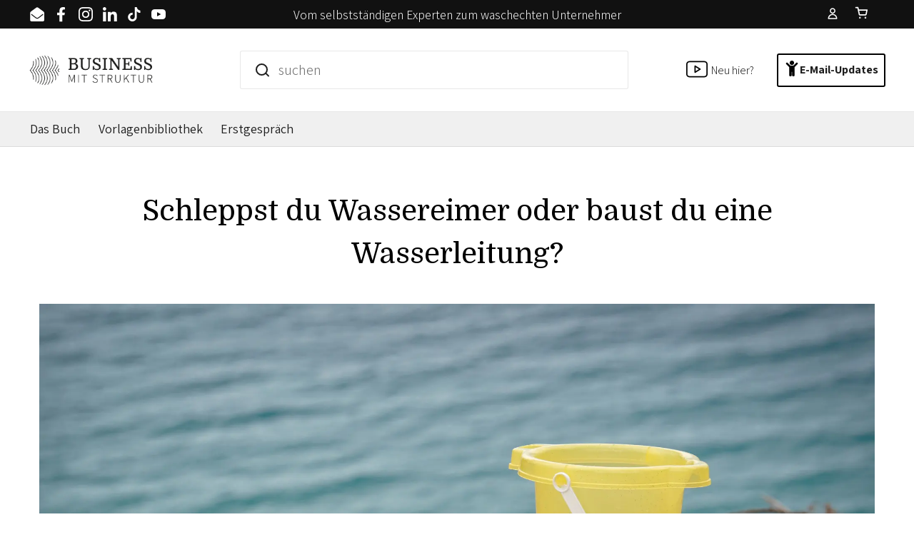

--- FILE ---
content_type: text/html; charset=utf-8
request_url: https://business-mit-struktur.de/blogs/news/schleppst-du-wassereimer-oder-baust-du-eine-wasserleitung
body_size: 34511
content:
<!doctype html><html class="no-js" lang="de" dir="ltr">
<head>

	<meta charset="utf-8">
  <meta http-equiv="X-UA-Compatible" content="IE=edge,chrome=1">
  <meta name="viewport" content="width=device-width, initial-scale=1.0, height=device-height, minimum-scale=1.0"><link rel="shortcut icon" href="//business-mit-struktur.de/cdn/shop/files/BmS-Favicon-32x32_e7fd2143-325d-4361-834c-308b996c5730.png?crop=center&height=32&v=1679330159&width=32" type="image/png" /><title>Schleppst du Wassereimer oder baust du eine Wasserleitung? &ndash; BmS Business mit Struktur GmbH
</title><meta name="description" content="Vielleicht hast du die viel zitierte Anekdote von der Wasserleitung bereits gehört. Diese kleine Geschichte zeigt uns, ob wir langfristig denken oder unsere sofortige Belohnung brauchen.">

<meta property="og:site_name" content="BmS Business mit Struktur GmbH">
<meta property="og:url" content="https://business-mit-struktur.de/blogs/news/schleppst-du-wassereimer-oder-baust-du-eine-wasserleitung">
<meta property="og:title" content="Schleppst du Wassereimer oder baust du eine Wasserleitung?">
<meta property="og:type" content="article">
<meta property="og:description" content="Vielleicht hast du die viel zitierte Anekdote von der Wasserleitung bereits gehört. Diese kleine Geschichte zeigt uns, ob wir langfristig denken oder unsere sofortige Belohnung brauchen."><meta property="og:image" content="http://business-mit-struktur.de/cdn/shop/articles/Wassereimer_1ab87684-7289-44f0-b4e3-7a754c0ccf2f.jpg?v=1674819468">
  <meta property="og:image:secure_url" content="https://business-mit-struktur.de/cdn/shop/articles/Wassereimer_1ab87684-7289-44f0-b4e3-7a754c0ccf2f.jpg?v=1674819468">
  <meta property="og:image:width" content="2000">
  <meta property="og:image:height" content="1125"><meta name="twitter:card" content="summary_large_image">
<meta name="twitter:title" content="Schleppst du Wassereimer oder baust du eine Wasserleitung?">
<meta name="twitter:description" content="Vielleicht hast du die viel zitierte Anekdote von der Wasserleitung bereits gehört. Diese kleine Geschichte zeigt uns, ob wir langfristig denken oder unsere sofortige Belohnung brauchen."><script type="application/ld+json">
  [
    {
      "@context": "https://schema.org",
      "@type": "WebSite",
      "name": "BmS Business mit Struktur GmbH",
      "url": "https:\/\/business-mit-struktur.de"
    },
    {
      "@context": "https://schema.org",
      "@type": "Organization",
      "name": "BmS Business mit Struktur GmbH",
      "url": "https:\/\/business-mit-struktur.de"
    }
  ]
</script>

<script type="application/ld+json">
{
  "@context": "http://schema.org",
  "@type": "BreadcrumbList",
  "itemListElement": [
    {
      "@type": "ListItem",
      "position": 1,
      "name": "Startseite",
      "item": "https://business-mit-struktur.de"
    },{
        "@type": "ListItem",
        "position": 2,
        "name": "Blog",
        "item": "https://business-mit-struktur.de/blogs/news"
      }, {
        "@type": "ListItem",
        "position": 3,
        "name": "Blog",
        "item": "https://business-mit-struktur.de/blogs/news/schleppst-du-wassereimer-oder-baust-du-eine-wasserleitung"
      }]
}
</script><script type="application/ld+json">
  {
    "@context": "http://schema.org",
    "@type": "Article",
    "articleBody": "\n\n\nSchleppst du Wassereimer oder baust du eine Wasserleitung?\n\n\n\n\n\nVielleicht hast du die viel zitierte Anekdote von der Wasserleitung bereits gehört. Diese kleine Geschichte zeigt uns, ob wir langfristig denken oder unsere sofortige Belohnung brauchen.\n\n\n\nZwei Freunde namens Pablo und Bruno wurden vom Bürgermeister eines Dorfes beauftragt, für ausreichend Trinkwasser für alle Bewohner zu sorgen. Beide schnappten sich zwei Eimer und gingen täglich zur Quelle, um Wasser in das Dorf zu tragen. Sie wurden für die Menge Wasser bezahlt, die sie ins Dorf brachten und bekamen ihren Lohn jeden Abend ausgezahlt.Bruno war sehr zufrieden mit diesem Auftrag. Er wusste, dass er seine Lebensträume verwirklichen konnte, wenn er hart genug arbeitete. Er überlegte sich, größere Eimer zu besorgen, damit er mehr Wasser auf einmal tragen konnte, um seine Bezahlung zu erhöhen. Denn er wollte sich bald eine Kuh und sein Traumhaus kaufen.Pablo hingegen war nicht zufrieden. Die harte Arbeit regte ihn zum Denken an. Er suchte nach einer einfacheren Möglichkeit, mehr Wasser ins Dorf zu transportieren. Eines Tages bekam er eine Idee. Er stellte sich vor, eine Wasserleitung zu bauen, die von der Quelle ins Dorf führte und das Wasser automatisch transportierte. Mit dieser Leitung könnte er das Dorf mit Wasser versorgen, ohne ewig Eimer hin- und herschleppen zu müssen. Seine Idee begeisterte ihn so sehr, dass er sich sofort an die Planung machte.\n\n\nInhaltsverzeichnis\n\n\n\nWelcher Typ Mensch bist du?\n\n\n\n\nDer lange Atem zählt.\n\n\n\n\nTauschst du Zeit gegen Geld?\n\n\n\n\nDein nächster Schritt\n\n\n\n\n\nWelcher Typ Mensch bist du?\n\n\nEr teilte die Ideen mit seinem Freund Bruno und fragte ihn, ob er sich daran beteiligen wolle. Bruno fand die Idee verrückt und konnte nur daran denken, was er mit seinem Geld heute kaufen konnte und wie er schneller an Geld kommen konnte. Er meinte, dass der Bau einer Leitung ihn verlangsamen würde und er deshalb seine Träume nicht schnell genug erfüllen könne. Stattdessen holte Bruno sich größere Eimer und lief öfter zur Quelle. Er war sich sicher, dass er mit dieser Methode mehr Geld verdienen würde.Pablo entschied sich, die Wasserleitung alleine zu bauen. Er verstand, dass es nicht einfach werden würde, diese zu bauen und dass es eine Menge Zeit in Anspruch nehmen würde. Er wusste, dass es mehrere Jahre dauern werde, die Pipeline fertigzustellen. Jeden Tag arbeitete er und trug Wassereimer wie zuvor. Doch an den Wochenenden und in seiner Freizeit baute er an seiner Leitung.\n\n\nDer lange Atem zählt.\n\n\nIm ersten Monat konnte man noch keine Ergebnisse seiner harten Arbeit sehen. Bruno und die Dorfbewohner machten sich über ihn lustig. Während dieser Zeit verdoppelte sich das Einkommen von Bruno. Er hatte bereits eine Kuh und ein größeres Haus gekauft. Sein Lebensstil veränderte sich. Er genoss seine Nachmittage nun in der Taverne und freute sich darüber, was er sich alles leisten konnte. Was Bruno nicht realisierte, war, dass sein Körper sich veränderte und es ihm immer schwerer fiel, die Eimer zu tragen. Deshalb begann er immer weniger Wasser zu tragen, da sein Körper nicht mehr mitspielte.Monat für Monat arbeitete Pablo an seiner Wasserleitung. Das erste Jahr war vorüber und auch das zweite und dritte Jahr verstrichen. Bald war seine Wasserleitung vollendet. Nun lieferte die Wasserleitung das Wasser ins Dorf und Pablo verdiente mehr Geld als je zuvor. Das Wasser lief weiter in das Dorf, auch wenn Pablo nicht arbeitete oder sogar schlief.\n\n\nTauschst du Zeit gegen Geld?\n\n\nDie Geschichte von Pablo und Bruno ist eine Spiegelung des Lebens. Ihr Job symbolisiert, was viele machen, um Geld zu verdienen. Bruno bekommt sein Geld, indem er Wassereimer trägt. Er geht zwischen der Quelle und dem Dorf hin und her im Tausch gegen Geld. Um sein Einkommen zu erhöhen, muss er entweder öfter zur Quelle gehen oder das Fassungsvermögen der Eimer erhöhen.Viele erhöhen ihr Einkommen, indem sie härter arbeiten. Das schaffen sie z.B., wenn sie Überstunden machen oder einen zweiten Job annehmen. Wir können das Fassungsvermögen unserer Eimer ebenso vergrößern, indem wir eine höher bezahlte Stelle annehmen, was oftmals dafür sorgt, dass wir wieder mehr Zeit in den Job stecken müssen.Die meisten von uns tauschen wie Bruno Zeit gegen Geld. Wir wissen, dass jede Person nur 24 Stunden pro Tag zur Verfügung hat und dass es nicht möglich ist, all unsere Zeit für die Arbeit zu verwenden. Die schwierigste Zeit kommt, wenn wir aufgrund von Alter, Krankheit oder anderen Gründen nicht mehr in der Lage sind, Zeit gegen Geld zu tauschen. In diesen Momenten können wir kein Geld mehr verdienen.Pablo hingegen war sehr weise und hat nicht seine komplette Zeit gegen Geld getauscht. Er hat einen Teil seiner Zeit dafür genutzt, eine Wasserleitung zu bauen. Er wusste, dass seine Leitung Einkommen bringen würde, solange das Wasser fließt. Pablo wusste, dass er aufgrund von Alter oder Krankheit seine Zeit nicht ewig gegen Geld tauschen kann. Es war ihm klar, dass er hart arbeiten musste, um die Leitung zu bauen, doch sobald sie fertig sein würde, er diese nur noch beobachten müsste, damit das Wasser weiterhin läuft. Pablo erkannte, dass man ein Einkommen generieren konnte, ohne direkt Zeit gegen Geld tauschen zu müssen.\n\n\nDein nächster Schritt\n\n\n\nWenn auch du langfristig eine Wasserleitung bauen willst, dann bewirb dich für ein kostenloses Mini-Coaching. Dann können wir gemeinsam schauen, wie dieser Plan und die Ausführung bei dir genau aussehen können.\n\n\n\n\n\nKostenloses Coaching–\n\n\nIm kostenlosen Mini-Coaching wirst du herausfinden, welche deine dringendsten Baustellen sind und welche sofortigen Schritte du gehen kannst, um dir deinen Business-Alltag leichter zu machen.  Melde dich jetzt für einen Termin mit einem der Coaches an.\n\n\n\n\n\n\n\n\n\nMelanie Retzlaff\n\n\nMelanie ist Inhaber von Business mit Struktur, einem Weiterbildungs- \u0026amp; Coachingprogramm, das Unternehmern dabei hilft, Klarheit, Ordnung und Skalierfähigkeit in ihre Firma zu bringen. Das erreicht Melanie mit ihrer Methode, indem sie dem Besitzer hilft, ein Unternehmen aufzubauen, das von funktionierenden Strukturen und nicht von Menschen abhängig ist.\n\nTermin buchen\n\n\n\n\n\n\n",
    "mainEntityOfPage": {
      "@type": "WebPage",
      "@id": "https:\/\/business-mit-struktur.de"
    },
    "headline": "Schleppst du Wassereimer oder baust du eine Wasserleitung?","description": "Zwei Freunde namens Pablo und Bruno wurden vom Bürgermeister eines Dorfes beauftragt, für ausreichend Trinkwasser für alle Bewohner zu sorgen. Beide schnappten sich zwei Eimer und gingen täglich zur Quelle, um Wasser in das Dorf zu tragen. Sie wurden für die Menge Wasser bezahlt, die sie ins Dorf brachten und bekamen ihren Lohn jeden Abend ausgezahlt.","image": [
        "https:\/\/business-mit-struktur.de\/cdn\/shop\/articles\/Wassereimer_1ab87684-7289-44f0-b4e3-7a754c0ccf2f.jpg?v=1674819468\u0026width=1920"
      ],"datePublished": "2020-11-08T13:44:06Z",
    "dateCreated": "2020-11-07T15:58:42Z",
    "author": {
      "@type": "Person",
      "name": "Melanie Retzlaff"
    },"publisher": {
      "@type": "Organization",
      "name": "BmS Business mit Struktur GmbH"
    }
  }
  </script><link rel="canonical" href="https://business-mit-struktur.de/blogs/news/schleppst-du-wassereimer-oder-baust-du-eine-wasserleitung">

  <link rel="preconnect" href="https://cdn.shopify.com"><link rel="preconnect" href="https://fonts.shopifycdn.com" crossorigin><link href="//business-mit-struktur.de/cdn/shop/t/8/assets/theme.css?v=178283112769168970111678280187" as="style" rel="preload"><link href="//business-mit-struktur.de/cdn/shop/t/8/assets/section-header.css?v=126727500324129653601678280188" as="style" rel="preload"><link href="//business-mit-struktur.de/cdn/shop/t/8/assets/section-main-article.css?v=61850626718940870111678280188" as="style" rel="preload"><link rel="preload" href="//business-mit-struktur.de/cdn/fonts/domine/domine_n4.db7650f19fc5819add9c727a32f1ba7f15f89a56.woff2" as="font" type="font/woff2" crossorigin><link rel="preload" href="//business-mit-struktur.de/cdn/fonts/assistant/assistant_n3.1fff089a5b8f8ed9b5d0a303bc8584447f9c22fe.woff2" as="font" type="font/woff2" crossorigin><style type="text/css">
@font-face {
  font-family: Domine;
  font-weight: 400;
  font-style: normal;
  font-display: swap;
  src: url("//business-mit-struktur.de/cdn/fonts/domine/domine_n4.db7650f19fc5819add9c727a32f1ba7f15f89a56.woff2") format("woff2"),
       url("//business-mit-struktur.de/cdn/fonts/domine/domine_n4.83c0c395d9dcec3568e66c3b52408e6068a5dba8.woff") format("woff");
}
@font-face {
  font-family: Assistant;
  font-weight: 300;
  font-style: normal;
  font-display: swap;
  src: url("//business-mit-struktur.de/cdn/fonts/assistant/assistant_n3.1fff089a5b8f8ed9b5d0a303bc8584447f9c22fe.woff2") format("woff2"),
       url("//business-mit-struktur.de/cdn/fonts/assistant/assistant_n3.188648856c6bc22c26d85da661933448752051e0.woff") format("woff");
}
@font-face {
  font-family: Assistant;
  font-weight: 400;
  font-style: normal;
  font-display: swap;
  src: url("//business-mit-struktur.de/cdn/fonts/assistant/assistant_n4.9120912a469cad1cc292572851508ca49d12e768.woff2") format("woff2"),
       url("//business-mit-struktur.de/cdn/fonts/assistant/assistant_n4.6e9875ce64e0fefcd3f4446b7ec9036b3ddd2985.woff") format("woff");
}




</style>
<style type="text/css">

  :root {

    /* Direction */
    --direction: ltr;

    /* Font variables */

    --font-stack-headings: Domine, serif;
    --font-weight-headings: 400;
    --font-style-headings: normal;

    --font-stack-body: Assistant, sans-serif;
    --font-weight-body: 300;--font-weight-body-bold: 400;--font-style-body: normal;--font-weight-buttons: var(--font-weight-body);--font-weight-menu: var(--font-weight-body);--base-headings-size: 50;
    --base-headings-line: 1.2;
    --base-body-size: 20;
    --base-body-line: 1.5;

    --base-menu-size: 16;

    /* Color variables */

    --color-background-header: #ffffff;
    --color-secondary-background-header: rgba(29, 29, 29, 0.08);
    --color-opacity-background-header: rgba(255, 255, 255, 0);
    --color-text-header: #1d1d1d;
    --color-foreground-header: #fff;
    --color-accent-header: #000000;
    --color-foreground-accent-header: #fff;
    --color-borders-header: rgba(29, 29, 29, 0.1);

    --color-background-main: #ffffff;
    --color-secondary-background-main: rgba(29, 29, 29, 0.08);
    --color-third-background-main: rgba(29, 29, 29, 0.04);
    --color-fourth-background-main: rgba(29, 29, 29, 0.02);
    --color-opacity-background-main: rgba(255, 255, 255, 0);
    --color-text-main: #1d1d1d;
    --color-foreground-main: #fff;
    --color-secondary-text-main: rgba(29, 29, 29, 0.6);
    --color-accent-main: #000000;
    --color-foreground-accent-main: #fff;
    --color-borders-main: rgba(29, 29, 29, 0.15);

    --color-background-cards: #ffffff;
    --color-text-cards: #1d1d1d;
    --color-foreground-cards: #fff;
    --color-secondary-text-cards: rgba(29, 29, 29, 0.6);
    --color-accent-cards: #000000;
    --color-foreground-accent-cards: #fff;
    --color-borders-cards: #e1e1e1;

    --color-background-footer: #1d1d1d;
    --color-text-footer: #ffffff;
    --color-accent-footer: #74ffbb;
    --color-borders-footer: rgba(255, 255, 255, 0.15);

    --color-borders-forms-primary: rgba(29, 29, 29, 0.3);
    --color-borders-forms-secondary: rgba(29, 29, 29, 0.6);

    /* Borders */

    --border-width-cards: 1px;
    --border-radius-cards: 9px;
    --border-width-buttons: 2px;
    --border-radius-buttons: 3px;
    --border-width-forms: 1px;
    --border-radius-forms: 5px;

    /* Layout */

    --grid-gap-original-base: 26px;
    --container-vertical-space-base: 120px;
    --image-fit-padding: 10%;

  }

  .facets__summary, #main select, .sidebar select {
    background-image: url('data:image/svg+xml;utf8,<svg width="13" height="8" fill="none" xmlns="http://www.w3.org/2000/svg"><path d="M1.414.086 7.9 6.57 6.485 7.985 0 1.5 1.414.086Z" fill="%231d1d1d"/><path d="M12.985 1.515 6.5 8 5.085 6.586 11.571.101l1.414 1.414Z" fill="%231d1d1d"/></svg>');
  }

  .card .star-rating__stars {
    background-image: url('data:image/svg+xml;utf8,<svg width="20" height="13" viewBox="0 0 14 13" fill="none" xmlns="http://www.w3.org/2000/svg"><path d="m7 0 1.572 4.837h5.085l-4.114 2.99 1.572 4.836L7 9.673l-4.114 2.99 1.571-4.837-4.114-2.99h5.085L7 0Z" stroke="%231d1d1d" stroke-width="1"/></svg>');
  }
  .card .star-rating__stars-active {
    background-image: url('data:image/svg+xml;utf8,<svg width="20" height="13" viewBox="0 0 14 13" fill="none" xmlns="http://www.w3.org/2000/svg"><path d="m7 0 1.572 4.837h5.085l-4.114 2.99 1.572 4.836L7 9.673l-4.114 2.99 1.571-4.837-4.114-2.99h5.085L7 0Z" fill="%231d1d1d" stroke-width="0"/></svg>');
  }

  .star-rating__stars {
    background-image: url('data:image/svg+xml;utf8,<svg width="20" height="13" viewBox="0 0 14 13" fill="none" xmlns="http://www.w3.org/2000/svg"><path d="m7 0 1.572 4.837h5.085l-4.114 2.99 1.572 4.836L7 9.673l-4.114 2.99 1.571-4.837-4.114-2.99h5.085L7 0Z" stroke="%231d1d1d" stroke-width="1"/></svg>');
  }
  .star-rating__stars-active {
    background-image: url('data:image/svg+xml;utf8,<svg width="20" height="13" viewBox="0 0 14 13" fill="none" xmlns="http://www.w3.org/2000/svg"><path d="m7 0 1.572 4.837h5.085l-4.114 2.99 1.572 4.836L7 9.673l-4.114 2.99 1.571-4.837-4.114-2.99h5.085L7 0Z" fill="%231d1d1d" stroke-width="0"/></svg>');
  }

</style>

<style id="root-height">
  :root {
    --window-height: 100vh;
  }
</style><link href="//business-mit-struktur.de/cdn/shop/t/8/assets/theme.css?v=178283112769168970111678280187" rel="stylesheet" type="text/css" media="all" />
  <link href="//business-mit-struktur.de/cdn/shop/t/8/assets/custom_bms-2023.css?v=135665879007468361001679891441" rel="stylesheet" type="text/css" media="all" />

	<!-- OutlinkStickyBtn CODE Start --><!-- OutlinkStickyBtn END --> <script>window.performance && window.performance.mark && window.performance.mark('shopify.content_for_header.start');</script><meta id="shopify-digital-wallet" name="shopify-digital-wallet" content="/21260325/digital_wallets/dialog">
<meta name="shopify-checkout-api-token" content="dfc5f35d3f3d9a88f99388c21a59ee35">
<meta id="in-context-paypal-metadata" data-shop-id="21260325" data-venmo-supported="false" data-environment="production" data-locale="de_DE" data-paypal-v4="true" data-currency="EUR">
<link rel="alternate" type="application/atom+xml" title="Feed" href="/blogs/news.atom" />
<script async="async" src="/checkouts/internal/preloads.js?locale=de-DE"></script>
<link rel="preconnect" href="https://shop.app" crossorigin="anonymous">
<script async="async" src="https://shop.app/checkouts/internal/preloads.js?locale=de-DE&shop_id=21260325" crossorigin="anonymous"></script>
<script id="apple-pay-shop-capabilities" type="application/json">{"shopId":21260325,"countryCode":"DE","currencyCode":"EUR","merchantCapabilities":["supports3DS"],"merchantId":"gid:\/\/shopify\/Shop\/21260325","merchantName":"BmS Business mit Struktur GmbH","requiredBillingContactFields":["postalAddress","email"],"requiredShippingContactFields":["postalAddress","email"],"shippingType":"shipping","supportedNetworks":["visa","maestro","masterCard","amex"],"total":{"type":"pending","label":"BmS Business mit Struktur GmbH","amount":"1.00"},"shopifyPaymentsEnabled":true,"supportsSubscriptions":true}</script>
<script id="shopify-features" type="application/json">{"accessToken":"dfc5f35d3f3d9a88f99388c21a59ee35","betas":["rich-media-storefront-analytics"],"domain":"business-mit-struktur.de","predictiveSearch":true,"shopId":21260325,"locale":"de"}</script>
<script>var Shopify = Shopify || {};
Shopify.shop = "star-dust-media.myshopify.com";
Shopify.locale = "de";
Shopify.currency = {"active":"EUR","rate":"1.0"};
Shopify.country = "DE";
Shopify.theme = {"name":"Local 1.3.1","id":142348157194,"schema_name":"Local","schema_version":"1.3.1","theme_store_id":1651,"role":"main"};
Shopify.theme.handle = "null";
Shopify.theme.style = {"id":null,"handle":null};
Shopify.cdnHost = "business-mit-struktur.de/cdn";
Shopify.routes = Shopify.routes || {};
Shopify.routes.root = "/";</script>
<script type="module">!function(o){(o.Shopify=o.Shopify||{}).modules=!0}(window);</script>
<script>!function(o){function n(){var o=[];function n(){o.push(Array.prototype.slice.apply(arguments))}return n.q=o,n}var t=o.Shopify=o.Shopify||{};t.loadFeatures=n(),t.autoloadFeatures=n()}(window);</script>
<script>
  window.ShopifyPay = window.ShopifyPay || {};
  window.ShopifyPay.apiHost = "shop.app\/pay";
  window.ShopifyPay.redirectState = null;
</script>
<script id="shop-js-analytics" type="application/json">{"pageType":"article"}</script>
<script defer="defer" async type="module" src="//business-mit-struktur.de/cdn/shopifycloud/shop-js/modules/v2/client.init-shop-cart-sync_BnV6Aryc.de.esm.js"></script>
<script defer="defer" async type="module" src="//business-mit-struktur.de/cdn/shopifycloud/shop-js/modules/v2/chunk.common_Cf6kPQmv.esm.js"></script>
<script type="module">
  await import("//business-mit-struktur.de/cdn/shopifycloud/shop-js/modules/v2/client.init-shop-cart-sync_BnV6Aryc.de.esm.js");
await import("//business-mit-struktur.de/cdn/shopifycloud/shop-js/modules/v2/chunk.common_Cf6kPQmv.esm.js");

  window.Shopify.SignInWithShop?.initShopCartSync?.({"fedCMEnabled":true,"windoidEnabled":true});

</script>
<script>
  window.Shopify = window.Shopify || {};
  if (!window.Shopify.featureAssets) window.Shopify.featureAssets = {};
  window.Shopify.featureAssets['shop-js'] = {"shop-cart-sync":["modules/v2/client.shop-cart-sync_DXd9xblp.de.esm.js","modules/v2/chunk.common_Cf6kPQmv.esm.js"],"shop-button":["modules/v2/client.shop-button_Cy4gLa-Z.de.esm.js","modules/v2/chunk.common_Cf6kPQmv.esm.js"],"init-fed-cm":["modules/v2/client.init-fed-cm_CpzT8pmn.de.esm.js","modules/v2/chunk.common_Cf6kPQmv.esm.js"],"init-windoid":["modules/v2/client.init-windoid_u-ndkLxU.de.esm.js","modules/v2/chunk.common_Cf6kPQmv.esm.js"],"shop-toast-manager":["modules/v2/client.shop-toast-manager_PpM6dyHx.de.esm.js","modules/v2/chunk.common_Cf6kPQmv.esm.js"],"shop-cash-offers":["modules/v2/client.shop-cash-offers_B6CtjaXo.de.esm.js","modules/v2/chunk.common_Cf6kPQmv.esm.js","modules/v2/chunk.modal_DOMNjDsI.esm.js"],"avatar":["modules/v2/client.avatar_BTnouDA3.de.esm.js"],"init-shop-email-lookup-coordinator":["modules/v2/client.init-shop-email-lookup-coordinator_CwS45JAR.de.esm.js","modules/v2/chunk.common_Cf6kPQmv.esm.js"],"init-shop-cart-sync":["modules/v2/client.init-shop-cart-sync_BnV6Aryc.de.esm.js","modules/v2/chunk.common_Cf6kPQmv.esm.js"],"pay-button":["modules/v2/client.pay-button_CiFp8qLE.de.esm.js","modules/v2/chunk.common_Cf6kPQmv.esm.js"],"init-customer-accounts-sign-up":["modules/v2/client.init-customer-accounts-sign-up_ClbpnIB2.de.esm.js","modules/v2/client.shop-login-button_DBcRVj4K.de.esm.js","modules/v2/chunk.common_Cf6kPQmv.esm.js","modules/v2/chunk.modal_DOMNjDsI.esm.js"],"init-shop-for-new-customer-accounts":["modules/v2/client.init-shop-for-new-customer-accounts_BB22cB-G.de.esm.js","modules/v2/client.shop-login-button_DBcRVj4K.de.esm.js","modules/v2/chunk.common_Cf6kPQmv.esm.js","modules/v2/chunk.modal_DOMNjDsI.esm.js"],"checkout-modal":["modules/v2/client.checkout-modal_BPZhqQ1w.de.esm.js","modules/v2/chunk.common_Cf6kPQmv.esm.js","modules/v2/chunk.modal_DOMNjDsI.esm.js"],"init-customer-accounts":["modules/v2/client.init-customer-accounts_7oTzMmII.de.esm.js","modules/v2/client.shop-login-button_DBcRVj4K.de.esm.js","modules/v2/chunk.common_Cf6kPQmv.esm.js","modules/v2/chunk.modal_DOMNjDsI.esm.js"],"shop-login-button":["modules/v2/client.shop-login-button_DBcRVj4K.de.esm.js","modules/v2/chunk.common_Cf6kPQmv.esm.js","modules/v2/chunk.modal_DOMNjDsI.esm.js"],"shop-login":["modules/v2/client.shop-login_Bp5RB2vv.de.esm.js","modules/v2/chunk.common_Cf6kPQmv.esm.js","modules/v2/chunk.modal_DOMNjDsI.esm.js"],"shop-follow-button":["modules/v2/client.shop-follow-button_BhTlDOob.de.esm.js","modules/v2/chunk.common_Cf6kPQmv.esm.js","modules/v2/chunk.modal_DOMNjDsI.esm.js"],"lead-capture":["modules/v2/client.lead-capture_g_Z67JwY.de.esm.js","modules/v2/chunk.common_Cf6kPQmv.esm.js","modules/v2/chunk.modal_DOMNjDsI.esm.js"],"payment-terms":["modules/v2/client.payment-terms_DGPGKel7.de.esm.js","modules/v2/chunk.common_Cf6kPQmv.esm.js","modules/v2/chunk.modal_DOMNjDsI.esm.js"]};
</script>
<script>(function() {
  var isLoaded = false;
  function asyncLoad() {
    if (isLoaded) return;
    isLoaded = true;
    var urls = ["https:\/\/api.fastbundle.co\/scripts\/src.js?shop=star-dust-media.myshopify.com","https:\/\/reconvert-cdn.com\/assets\/js\/store_reconvert_node.js?v=2\u0026scid=N2Y0MWMxODk2NDgyNTljNjhjZmU4MDc5YTlmY2E5NGUuNzliN2NlMGRlMDdkOGZhZjIxZTI0MWNmYjhhYWZkNTc=\u0026shop=star-dust-media.myshopify.com","https:\/\/cdn.shopify.com\/s\/files\/1\/2126\/0325\/t\/5\/assets\/latoriapps-tem.js?v=1663765515\u0026shop=star-dust-media.myshopify.com","https:\/\/cdn.shopify.com\/s\/files\/1\/2126\/0325\/t\/3\/assets\/latoriapps-tem.js?v=1673600771\u0026shop=star-dust-media.myshopify.com","https:\/\/cdn.shopify.com\/s\/files\/1\/2126\/0325\/t\/5\/assets\/latoriapps-tem.js?v=1673600913\u0026shop=star-dust-media.myshopify.com","https:\/\/cdn.shopify.com\/s\/files\/1\/2126\/0325\/t\/3\/assets\/latoriapps-tem.js?v=1673600771\u0026shop=star-dust-media.myshopify.com","https:\/\/cdn.shopify.com\/s\/files\/1\/2126\/0325\/t\/5\/assets\/latoriapps-tem.js?v=1673600913\u0026shop=star-dust-media.myshopify.com","https:\/\/cdn.shopify.com\/s\/files\/1\/2126\/0325\/t\/8\/assets\/latoriapps-tem.js?v=1679069762\u0026shop=star-dust-media.myshopify.com","\/\/searchserverapi.com\/widgets\/shopify\/init.js?a=4i1j1T8p1S\u0026shop=star-dust-media.myshopify.com"];
    for (var i = 0; i < urls.length; i++) {
      var s = document.createElement('script');
      s.type = 'text/javascript';
      s.async = true;
      s.src = urls[i];
      var x = document.getElementsByTagName('script')[0];
      x.parentNode.insertBefore(s, x);
    }
  };
  if(window.attachEvent) {
    window.attachEvent('onload', asyncLoad);
  } else {
    window.addEventListener('load', asyncLoad, false);
  }
})();</script>
<script id="__st">var __st={"a":21260325,"offset":3600,"reqid":"de837f8e-6105-466f-a16a-d6a5ad713a32-1762125589","pageurl":"business-mit-struktur.de\/blogs\/news\/schleppst-du-wassereimer-oder-baust-du-eine-wasserleitung","s":"articles-393236218010","u":"a128b5e4488e","p":"article","rtyp":"article","rid":393236218010};</script>
<script>window.ShopifyPaypalV4VisibilityTracking = true;</script>
<script id="captcha-bootstrap">!function(){'use strict';const t='contact',e='account',n='new_comment',o=[[t,t],['blogs',n],['comments',n],[t,'customer']],c=[[e,'customer_login'],[e,'guest_login'],[e,'recover_customer_password'],[e,'create_customer']],r=t=>t.map((([t,e])=>`form[action*='/${t}']:not([data-nocaptcha='true']) input[name='form_type'][value='${e}']`)).join(','),a=t=>()=>t?[...document.querySelectorAll(t)].map((t=>t.form)):[];function s(){const t=[...o],e=r(t);return a(e)}const i='password',u='form_key',d=['recaptcha-v3-token','g-recaptcha-response','h-captcha-response',i],f=()=>{try{return window.sessionStorage}catch{return}},m='__shopify_v',_=t=>t.elements[u];function p(t,e,n=!1){try{const o=window.sessionStorage,c=JSON.parse(o.getItem(e)),{data:r}=function(t){const{data:e,action:n}=t;return t[m]||n?{data:e,action:n}:{data:t,action:n}}(c);for(const[e,n]of Object.entries(r))t.elements[e]&&(t.elements[e].value=n);n&&o.removeItem(e)}catch(o){console.error('form repopulation failed',{error:o})}}const l='form_type',E='cptcha';function T(t){t.dataset[E]=!0}const w=window,h=w.document,L='Shopify',v='ce_forms',y='captcha';let A=!1;((t,e)=>{const n=(g='f06e6c50-85a8-45c8-87d0-21a2b65856fe',I='https://cdn.shopify.com/shopifycloud/storefront-forms-hcaptcha/ce_storefront_forms_captcha_hcaptcha.v1.5.2.iife.js',D={infoText:'Durch hCaptcha geschützt',privacyText:'Datenschutz',termsText:'Allgemeine Geschäftsbedingungen'},(t,e,n)=>{const o=w[L][v],c=o.bindForm;if(c)return c(t,g,e,D).then(n);var r;o.q.push([[t,g,e,D],n]),r=I,A||(h.body.append(Object.assign(h.createElement('script'),{id:'captcha-provider',async:!0,src:r})),A=!0)});var g,I,D;w[L]=w[L]||{},w[L][v]=w[L][v]||{},w[L][v].q=[],w[L][y]=w[L][y]||{},w[L][y].protect=function(t,e){n(t,void 0,e),T(t)},Object.freeze(w[L][y]),function(t,e,n,w,h,L){const[v,y,A,g]=function(t,e,n){const i=e?o:[],u=t?c:[],d=[...i,...u],f=r(d),m=r(i),_=r(d.filter((([t,e])=>n.includes(e))));return[a(f),a(m),a(_),s()]}(w,h,L),I=t=>{const e=t.target;return e instanceof HTMLFormElement?e:e&&e.form},D=t=>v().includes(t);t.addEventListener('submit',(t=>{const e=I(t);if(!e)return;const n=D(e)&&!e.dataset.hcaptchaBound&&!e.dataset.recaptchaBound,o=_(e),c=g().includes(e)&&(!o||!o.value);(n||c)&&t.preventDefault(),c&&!n&&(function(t){try{if(!f())return;!function(t){const e=f();if(!e)return;const n=_(t);if(!n)return;const o=n.value;o&&e.removeItem(o)}(t);const e=Array.from(Array(32),(()=>Math.random().toString(36)[2])).join('');!function(t,e){_(t)||t.append(Object.assign(document.createElement('input'),{type:'hidden',name:u})),t.elements[u].value=e}(t,e),function(t,e){const n=f();if(!n)return;const o=[...t.querySelectorAll(`input[type='${i}']`)].map((({name:t})=>t)),c=[...d,...o],r={};for(const[a,s]of new FormData(t).entries())c.includes(a)||(r[a]=s);n.setItem(e,JSON.stringify({[m]:1,action:t.action,data:r}))}(t,e)}catch(e){console.error('failed to persist form',e)}}(e),e.submit())}));const S=(t,e)=>{t&&!t.dataset[E]&&(n(t,e.some((e=>e===t))),T(t))};for(const o of['focusin','change'])t.addEventListener(o,(t=>{const e=I(t);D(e)&&S(e,y())}));const B=e.get('form_key'),M=e.get(l),P=B&&M;t.addEventListener('DOMContentLoaded',(()=>{const t=y();if(P)for(const e of t)e.elements[l].value===M&&p(e,B);[...new Set([...A(),...v().filter((t=>'true'===t.dataset.shopifyCaptcha))])].forEach((e=>S(e,t)))}))}(h,new URLSearchParams(w.location.search),n,t,e,['guest_login'])})(!0,!0)}();</script>
<script integrity="sha256-52AcMU7V7pcBOXWImdc/TAGTFKeNjmkeM1Pvks/DTgc=" data-source-attribution="shopify.loadfeatures" defer="defer" src="//business-mit-struktur.de/cdn/shopifycloud/storefront/assets/storefront/load_feature-81c60534.js" crossorigin="anonymous"></script>
<script crossorigin="anonymous" defer="defer" src="//business-mit-struktur.de/cdn/shopifycloud/storefront/assets/shopify_pay/storefront-65b4c6d7.js?v=20250812"></script>
<script data-source-attribution="shopify.dynamic_checkout.dynamic.init">var Shopify=Shopify||{};Shopify.PaymentButton=Shopify.PaymentButton||{isStorefrontPortableWallets:!0,init:function(){window.Shopify.PaymentButton.init=function(){};var t=document.createElement("script");t.src="https://business-mit-struktur.de/cdn/shopifycloud/portable-wallets/latest/portable-wallets.de.js",t.type="module",document.head.appendChild(t)}};
</script>
<script data-source-attribution="shopify.dynamic_checkout.buyer_consent">
  function portableWalletsHideBuyerConsent(e){var t=document.getElementById("shopify-buyer-consent"),n=document.getElementById("shopify-subscription-policy-button");t&&n&&(t.classList.add("hidden"),t.setAttribute("aria-hidden","true"),n.removeEventListener("click",e))}function portableWalletsShowBuyerConsent(e){var t=document.getElementById("shopify-buyer-consent"),n=document.getElementById("shopify-subscription-policy-button");t&&n&&(t.classList.remove("hidden"),t.removeAttribute("aria-hidden"),n.addEventListener("click",e))}window.Shopify?.PaymentButton&&(window.Shopify.PaymentButton.hideBuyerConsent=portableWalletsHideBuyerConsent,window.Shopify.PaymentButton.showBuyerConsent=portableWalletsShowBuyerConsent);
</script>
<script data-source-attribution="shopify.dynamic_checkout.cart.bootstrap">document.addEventListener("DOMContentLoaded",(function(){function t(){return document.querySelector("shopify-accelerated-checkout-cart, shopify-accelerated-checkout")}if(t())Shopify.PaymentButton.init();else{new MutationObserver((function(e,n){t()&&(Shopify.PaymentButton.init(),n.disconnect())})).observe(document.body,{childList:!0,subtree:!0})}}));
</script>
<link id="shopify-accelerated-checkout-styles" rel="stylesheet" media="screen" href="https://business-mit-struktur.de/cdn/shopifycloud/portable-wallets/latest/accelerated-checkout-backwards-compat.css" crossorigin="anonymous">
<style id="shopify-accelerated-checkout-cart">
        #shopify-buyer-consent {
  margin-top: 1em;
  display: inline-block;
  width: 100%;
}

#shopify-buyer-consent.hidden {
  display: none;
}

#shopify-subscription-policy-button {
  background: none;
  border: none;
  padding: 0;
  text-decoration: underline;
  font-size: inherit;
  cursor: pointer;
}

#shopify-subscription-policy-button::before {
  box-shadow: none;
}

      </style>

<script>window.performance && window.performance.mark && window.performance.mark('shopify.content_for_header.end');</script>

  <script>
    const rbi = [];
    const ribSetSize = (img) => {
      if ( img.offsetWidth / img.dataset.ratio < img.offsetHeight ) {
        img.setAttribute('sizes', `${Math.ceil(img.offsetHeight * img.dataset.ratio)}px`);
      } else {
        img.setAttribute('sizes', `${Math.ceil(img.offsetWidth)}px`);
      }
    }
    const debounce = (fn, wait) => {
      let t;
      return (...args) => {
        clearTimeout(t);
        t = setTimeout(() => fn.apply(this, args), wait);
      };
    }
    window.KEYCODES = {
      TAB: 9,
      ESC: 27,
      DOWN: 40,
      RIGHT: 39,
      UP: 38,
      LEFT: 37,
      RETURN: 13
    };
    window.addEventListener('resize', debounce(()=>{
      for ( let img of rbi ) {
        ribSetSize(img);
      }
    }, 250));
  </script><noscript>
    <link rel="stylesheet" href="//business-mit-struktur.de/cdn/shop/t/8/assets/theme-noscript.css?v=143499523122431679711678280187">
  </noscript>




    <script>
const FastBundleConf = {"enable_bap_modal":false,"frontend_version":"1.21.25","storefront_record_submitted":false,"use_shopify_prices":false,"currencies":[{"id":1257965997,"code":"AED","conversion_fee":1.0,"roundup_number":0.0,"rounding_enabled":true},{"id":1257965998,"code":"AFN","conversion_fee":1.0,"roundup_number":0.0,"rounding_enabled":true},{"id":1257965999,"code":"ALL","conversion_fee":1.0,"roundup_number":0.0,"rounding_enabled":true},{"id":1257966000,"code":"AMD","conversion_fee":1.0,"roundup_number":0.0,"rounding_enabled":true},{"id":1257966001,"code":"ANG","conversion_fee":1.0,"roundup_number":0.0,"rounding_enabled":true},{"id":1257966002,"code":"AUD","conversion_fee":1.0,"roundup_number":0.0,"rounding_enabled":true},{"id":1257966003,"code":"AWG","conversion_fee":1.0,"roundup_number":0.0,"rounding_enabled":true},{"id":1257966004,"code":"AZN","conversion_fee":1.0,"roundup_number":0.0,"rounding_enabled":true},{"id":1257966005,"code":"BAM","conversion_fee":1.0,"roundup_number":0.0,"rounding_enabled":true},{"id":1257966006,"code":"BBD","conversion_fee":1.0,"roundup_number":0.0,"rounding_enabled":true},{"id":1257966007,"code":"BDT","conversion_fee":1.0,"roundup_number":0.0,"rounding_enabled":true},{"id":1257966008,"code":"BGN","conversion_fee":1.0,"roundup_number":0.0,"rounding_enabled":true},{"id":1257966009,"code":"BIF","conversion_fee":1.0,"roundup_number":0.0,"rounding_enabled":true},{"id":1257966010,"code":"BND","conversion_fee":1.0,"roundup_number":0.0,"rounding_enabled":true},{"id":1257966011,"code":"BOB","conversion_fee":1.0,"roundup_number":0.0,"rounding_enabled":true},{"id":1257966012,"code":"BSD","conversion_fee":1.0,"roundup_number":0.0,"rounding_enabled":true},{"id":1257966013,"code":"BWP","conversion_fee":1.0,"roundup_number":0.0,"rounding_enabled":true},{"id":1257966014,"code":"BZD","conversion_fee":1.0,"roundup_number":0.0,"rounding_enabled":true},{"id":1257966015,"code":"CAD","conversion_fee":1.0,"roundup_number":0.0,"rounding_enabled":true},{"id":1257966016,"code":"CDF","conversion_fee":1.0,"roundup_number":0.0,"rounding_enabled":true},{"id":1257966017,"code":"CHF","conversion_fee":1.0,"roundup_number":0.0,"rounding_enabled":true},{"id":1257966018,"code":"CNY","conversion_fee":1.0,"roundup_number":0.0,"rounding_enabled":true},{"id":1257966019,"code":"CRC","conversion_fee":1.0,"roundup_number":0.0,"rounding_enabled":true},{"id":1257966020,"code":"CVE","conversion_fee":1.0,"roundup_number":0.0,"rounding_enabled":true},{"id":1257966021,"code":"CZK","conversion_fee":1.0,"roundup_number":0.0,"rounding_enabled":true},{"id":1257966022,"code":"DJF","conversion_fee":1.0,"roundup_number":0.0,"rounding_enabled":true},{"id":1257966023,"code":"DKK","conversion_fee":1.0,"roundup_number":0.0,"rounding_enabled":true},{"id":1257966024,"code":"DOP","conversion_fee":1.0,"roundup_number":0.0,"rounding_enabled":true},{"id":1257966025,"code":"DZD","conversion_fee":1.0,"roundup_number":0.0,"rounding_enabled":true},{"id":1257966026,"code":"EGP","conversion_fee":1.0,"roundup_number":0.0,"rounding_enabled":true},{"id":1257966027,"code":"ETB","conversion_fee":1.0,"roundup_number":0.0,"rounding_enabled":true},{"id":1257966028,"code":"EUR","conversion_fee":1.0,"roundup_number":0.95,"rounding_enabled":true},{"id":1257966029,"code":"FJD","conversion_fee":1.0,"roundup_number":0.0,"rounding_enabled":true},{"id":1257966030,"code":"FKP","conversion_fee":1.0,"roundup_number":0.0,"rounding_enabled":true},{"id":1257966031,"code":"GBP","conversion_fee":1.0,"roundup_number":0.0,"rounding_enabled":true},{"id":1257966032,"code":"GMD","conversion_fee":1.0,"roundup_number":0.0,"rounding_enabled":true},{"id":1257966033,"code":"GNF","conversion_fee":1.0,"roundup_number":0.0,"rounding_enabled":true},{"id":1257966034,"code":"GTQ","conversion_fee":1.0,"roundup_number":0.0,"rounding_enabled":true},{"id":1257966035,"code":"GYD","conversion_fee":1.0,"roundup_number":0.0,"rounding_enabled":true},{"id":1257966036,"code":"HKD","conversion_fee":1.0,"roundup_number":0.0,"rounding_enabled":true},{"id":1257966037,"code":"HNL","conversion_fee":1.0,"roundup_number":0.0,"rounding_enabled":true},{"id":1257966038,"code":"HUF","conversion_fee":1.0,"roundup_number":0.0,"rounding_enabled":true},{"id":1257966039,"code":"IDR","conversion_fee":1.0,"roundup_number":0.0,"rounding_enabled":true},{"id":1257966040,"code":"ILS","conversion_fee":1.0,"roundup_number":0.0,"rounding_enabled":true},{"id":1257966041,"code":"INR","conversion_fee":1.0,"roundup_number":0.0,"rounding_enabled":true},{"id":1257966042,"code":"ISK","conversion_fee":1.0,"roundup_number":0.0,"rounding_enabled":true},{"id":1257966043,"code":"JMD","conversion_fee":1.0,"roundup_number":0.0,"rounding_enabled":true},{"id":1257966044,"code":"JPY","conversion_fee":1.0,"roundup_number":0.0,"rounding_enabled":true},{"id":1257966045,"code":"KES","conversion_fee":1.0,"roundup_number":0.0,"rounding_enabled":true},{"id":1257966046,"code":"KGS","conversion_fee":1.0,"roundup_number":0.0,"rounding_enabled":true},{"id":1257966047,"code":"KHR","conversion_fee":1.0,"roundup_number":0.0,"rounding_enabled":true},{"id":1257966048,"code":"KMF","conversion_fee":1.0,"roundup_number":0.0,"rounding_enabled":true},{"id":1257966049,"code":"KRW","conversion_fee":1.0,"roundup_number":0.0,"rounding_enabled":true},{"id":1257966050,"code":"KYD","conversion_fee":1.0,"roundup_number":0.0,"rounding_enabled":true},{"id":1257966051,"code":"KZT","conversion_fee":1.0,"roundup_number":0.0,"rounding_enabled":true},{"id":1257966052,"code":"LAK","conversion_fee":1.0,"roundup_number":0.0,"rounding_enabled":true},{"id":1257966053,"code":"LBP","conversion_fee":1.0,"roundup_number":0.0,"rounding_enabled":true},{"id":1257966054,"code":"LKR","conversion_fee":1.0,"roundup_number":0.0,"rounding_enabled":true},{"id":1257966055,"code":"MAD","conversion_fee":1.0,"roundup_number":0.0,"rounding_enabled":true},{"id":1257966056,"code":"MDL","conversion_fee":1.0,"roundup_number":0.0,"rounding_enabled":true},{"id":1257966057,"code":"MKD","conversion_fee":1.0,"roundup_number":0.0,"rounding_enabled":true},{"id":1257966058,"code":"MMK","conversion_fee":1.0,"roundup_number":0.0,"rounding_enabled":true},{"id":1257966059,"code":"MNT","conversion_fee":1.0,"roundup_number":0.0,"rounding_enabled":true},{"id":1257966060,"code":"MOP","conversion_fee":1.0,"roundup_number":0.0,"rounding_enabled":true},{"id":1257966061,"code":"MUR","conversion_fee":1.0,"roundup_number":0.0,"rounding_enabled":true},{"id":1257966062,"code":"MVR","conversion_fee":1.0,"roundup_number":0.0,"rounding_enabled":true},{"id":1257966063,"code":"MWK","conversion_fee":1.0,"roundup_number":0.0,"rounding_enabled":true},{"id":1257966064,"code":"MYR","conversion_fee":1.0,"roundup_number":0.0,"rounding_enabled":true},{"id":1257966065,"code":"NGN","conversion_fee":1.0,"roundup_number":0.0,"rounding_enabled":true},{"id":1257966066,"code":"NIO","conversion_fee":1.0,"roundup_number":0.0,"rounding_enabled":true},{"id":1257966067,"code":"NPR","conversion_fee":1.0,"roundup_number":0.0,"rounding_enabled":true},{"id":1257966068,"code":"NZD","conversion_fee":1.0,"roundup_number":0.0,"rounding_enabled":true},{"id":1257966069,"code":"PEN","conversion_fee":1.0,"roundup_number":0.0,"rounding_enabled":true},{"id":1257966070,"code":"PGK","conversion_fee":1.0,"roundup_number":0.0,"rounding_enabled":true},{"id":1257966071,"code":"PHP","conversion_fee":1.0,"roundup_number":0.0,"rounding_enabled":true},{"id":1257966072,"code":"PKR","conversion_fee":1.0,"roundup_number":0.0,"rounding_enabled":true},{"id":1257966073,"code":"PLN","conversion_fee":1.0,"roundup_number":0.0,"rounding_enabled":true},{"id":1257966074,"code":"PYG","conversion_fee":1.0,"roundup_number":0.0,"rounding_enabled":true},{"id":1257966075,"code":"QAR","conversion_fee":1.0,"roundup_number":0.0,"rounding_enabled":true},{"id":1257966076,"code":"RON","conversion_fee":1.0,"roundup_number":0.0,"rounding_enabled":true},{"id":1257966077,"code":"RSD","conversion_fee":1.0,"roundup_number":0.0,"rounding_enabled":true},{"id":1257966079,"code":"RWF","conversion_fee":1.0,"roundup_number":0.0,"rounding_enabled":true},{"id":1257966080,"code":"SAR","conversion_fee":1.0,"roundup_number":0.0,"rounding_enabled":true},{"id":1257966081,"code":"SBD","conversion_fee":1.0,"roundup_number":0.0,"rounding_enabled":true},{"id":1257966082,"code":"SEK","conversion_fee":1.0,"roundup_number":0.0,"rounding_enabled":true},{"id":1257966083,"code":"SGD","conversion_fee":1.0,"roundup_number":0.0,"rounding_enabled":true},{"id":1257966084,"code":"SHP","conversion_fee":1.0,"roundup_number":0.0,"rounding_enabled":true},{"id":1257966085,"code":"SLL","conversion_fee":1.0,"roundup_number":0.0,"rounding_enabled":true},{"id":1257966086,"code":"STD","conversion_fee":1.0,"roundup_number":0.0,"rounding_enabled":true},{"id":1257966087,"code":"THB","conversion_fee":1.0,"roundup_number":0.0,"rounding_enabled":true},{"id":1257966088,"code":"TJS","conversion_fee":1.0,"roundup_number":0.0,"rounding_enabled":true},{"id":1257966089,"code":"TOP","conversion_fee":1.0,"roundup_number":0.0,"rounding_enabled":true},{"id":1257966090,"code":"TTD","conversion_fee":1.0,"roundup_number":0.0,"rounding_enabled":true},{"id":1257966091,"code":"TWD","conversion_fee":1.0,"roundup_number":0.0,"rounding_enabled":true},{"id":1257966092,"code":"TZS","conversion_fee":1.0,"roundup_number":0.0,"rounding_enabled":true},{"id":1257966093,"code":"UAH","conversion_fee":1.0,"roundup_number":0.0,"rounding_enabled":true},{"id":1257966094,"code":"UGX","conversion_fee":1.0,"roundup_number":0.0,"rounding_enabled":true},{"id":1257966095,"code":"USD","conversion_fee":1.0,"roundup_number":0.0,"rounding_enabled":true},{"id":1257966096,"code":"UYU","conversion_fee":1.0,"roundup_number":0.0,"rounding_enabled":true},{"id":1257966097,"code":"UZS","conversion_fee":1.0,"roundup_number":0.0,"rounding_enabled":true},{"id":1257966098,"code":"VND","conversion_fee":1.0,"roundup_number":0.0,"rounding_enabled":true},{"id":1257966099,"code":"VUV","conversion_fee":1.0,"roundup_number":0.0,"rounding_enabled":true},{"id":1257966100,"code":"WST","conversion_fee":1.0,"roundup_number":0.0,"rounding_enabled":true},{"id":1257966101,"code":"XAF","conversion_fee":1.0,"roundup_number":0.0,"rounding_enabled":true},{"id":1257966102,"code":"XCD","conversion_fee":1.0,"roundup_number":0.0,"rounding_enabled":true},{"id":1257966103,"code":"XOF","conversion_fee":1.0,"roundup_number":0.0,"rounding_enabled":true},{"id":1257966104,"code":"XPF","conversion_fee":1.0,"roundup_number":0.0,"rounding_enabled":true},{"id":1257966105,"code":"YER","conversion_fee":1.0,"roundup_number":0.0,"rounding_enabled":true}],"is_active":true,"override_product_page_forms":true,"allow_funnel":true,"translations":[{"id":1734,"key":"apply_discount","value":"Rabatt wird beim Check-out angerechnet","locale_code":"de","model":"shop","object_id":3526},{"id":80213,"key":"badge_price_description","value":"Spare {discount}!","locale_code":"de","model":"shop","object_id":3526},{"id":1730,"key":"bundle_not_available","value":"Bundle ist nicht verfügbar","locale_code":"de","model":"shop","object_id":3526},{"id":1737,"key":"collection","value":"Kollektion","locale_code":"de","model":"shop","object_id":3526},{"id":80215,"key":"collection_btn_title","value":"Add selected to cart","locale_code":"de","model":"shop","object_id":3526},{"id":1736,"key":"collection_item","value":"Füge {quantity} Produkte aus der {collection} Kollektion hinzu.","locale_code":"de","model":"shop","object_id":3526},{"id":1731,"key":"free_shipping","value":"Kostenlose Lieferung","locale_code":"de","model":"shop","object_id":3526},{"id":80221,"key":"funnel_alert","value":"This item is already in your cart.","locale_code":"de","model":"shop","object_id":3526},{"id":80219,"key":"funnel_button_description","value":"Kaufe dieses Bundle | Spare {discount}","locale_code":"de","model":"shop","object_id":3526},{"id":80220,"key":"funnel_discount_description","value":"Spare {discount}","locale_code":"de","model":"shop","object_id":3526},{"id":80222,"key":"funnel_popup_title","value":"Kaufe dieses Bundle und spare dabei.","locale_code":"de","model":"shop","object_id":3526},{"id":1733,"key":"includes_free_shipping","value":"Beinhaltet Lieferkosten","locale_code":"de","model":"shop","object_id":3526},{"id":80216,"key":"mix_btn_title","value":"Auswahl in den Warenkorb legen","locale_code":"de","model":"shop","object_id":3526},{"id":80218,"key":"price_description","value":"In den Warenkorb legen | Spare {discount}","locale_code":"de","model":"shop","object_id":3526},{"id":1726,"key":"see_less","value":"Weniger ansehen","locale_code":"de","model":"shop","object_id":3526},{"id":1727,"key":"see_more_details","value":"Mehr Details","locale_code":"de","model":"shop","object_id":3526},{"id":1735,"key":"select_all","value":"Alle produkte","locale_code":"de","model":"shop","object_id":3526},{"id":1729,"key":"select_all_variants","value":"Wähle alle Varianten","locale_code":"de","model":"shop","object_id":3526},{"id":1728,"key":"select_all_variants_correctly","value":"Wähle alle Varianten richtig aus","locale_code":"de","model":"shop","object_id":3526},{"id":1724,"key":"select_variant","value":"Variante auswählen","locale_code":"de","model":"shop","object_id":3526},{"id":1732,"key":"shipping_cost","value":"Lieferkosten","locale_code":"de","model":"shop","object_id":3526},{"id":1725,"key":"sold_out","value":"Ausverkauft","locale_code":"de","model":"shop","object_id":3526},{"id":1723,"key":"total","value":"Summe","locale_code":"de","model":"shop","object_id":3526},{"id":80214,"key":"volume_btn_title","value":"Hinzufügen {quantity} | Spare {discount}","locale_code":"de","model":"shop","object_id":3526},{"id":80217,"key":"zero_discount_btn_title","value":"In den Warenkorb legen","locale_code":"de","model":"shop","object_id":3526}],"pid":"","bap_ids":[],"active_bundles_count":1,"use_color_swatch":false,"use_shop_price":false,"dropdown_color_swatch":true,"option_config":null,"enable_subscriptions":false,"has_fbt_bundle":false,"use_shopify_function_discount":false,"use_bundle_builder_modal":false,"use_cart_hidden_attributes":false,"bap_override_fetch":false,"invalid_bap_override_fetch":false,"volume_discount_add_on_override_fetch":false,"pmm_new_design":true,"merged_mix_and_match":false,"change_vd_product_picture":false,"buy_it_now":true,"rgn":357957,"baps":{},"has_multilingual_permission":false,"use_vd_templating":false,"use_payload_variant_id_in_fetch_override":false,"use_compare_at_price":false,"storefront_access_token":"","serverless_vd":false,"products_with_add_on":{},"collections_with_add_on":{},"bundleBox":{"id":3522,"bundle_page_enabled":true,"bundle_page_style":null,"currency":"EUR","currency_format":"€%s","percentage_format":"%s%","show_sold_out":true,"track_inventory":false,"shop_page_external_script":"","page_external_script":"","shop_page_style":null,"shop_page_title":null,"shop_page_description":null,"app_version":"v2","show_logo":true,"show_info":true,"money_format":"amount","tax_factor":1.0,"primary_locale":"de","discount_code_prefix":"BUNDLE","is_active":true,"created":"2022-01-09T14:39:50.643444Z","updated":"2023-11-07T13:13:33.425180Z","title":"Don't miss this offer","style":null,"inject_selector":null,"mix_inject_selector":null,"fbt_inject_selector":null,"volume_inject_selector":null,"volume_variant_selector":null,"button_title":"Buy this bundle","bogo_button_title":"Buy {quantity} items","price_description":"In den Warenkorb legen | Spare {discount}","version":"v2.3","bogo_version":"v1","nth_child":1,"redirect_to_cart":true,"column_numbers":3,"color":"#000000","btn_font_color":"#ffffff","add_to_cart_selector":null,"cart_info_version":"v2","button_position":"top","bundle_page_shape":"row","add_bundle_action":"cart-page","requested_bundle_action":null,"request_action_text":null,"cart_drawer_function":"","cart_drawer_function_svelte":"","theme_template":"light","external_script":"","pre_add_script":"","shop_external_script":"","shop_style":"","bap_inject_selector":"","bap_none_selector":"","bap_form_script":"","bap_button_selector":"","bap_style_object":{"standard":{"custom_code":{"main":{"custom_js":"","custom_css":""}},"product_detail":{"price_style":{"color":"","fontSize":"","fontFamily":""},"title_style":{"color":"","fontSize":"","fontFamily":""},"image_border":{"borderColor":""},"pluses_style":{"fill":"","width":""},"separator_line_style":{"backgroundColor":""},"variant_selector_style":{"color":"","height":"","backgroundColor":""}}},"mix_and_match":{"custom_code":{"main":{"custom_js":"","custom_css":""}},"product_detail":{"price_style":{"color":"","fontSize":"","fontFamily":""},"title_style":{"color":"","fontSize":"","fontFamily":""},"image_border":{"borderColor":""},"pluses_style":{"fill":"","width":""},"checkbox_style":{"checked":"","unchecked":""},"quantities_style":{"color":"","backgroundColor":""},"product_card_style":{"checked_border":"","unchecked_border":"","checked_background":""},"separator_line_style":{"backgroundColor":""},"variant_selector_style":{"color":"","height":"","backgroundColor":""},"quantities_selector_style":{"color":"","backgroundColor":""}}}},"bundles_page_style_object":null,"style_object":{"fbt":{"design":{"main":{"design":"classic"}}},"bogo":{"box":{"border":{"borderColor":"#e2e2e2","borderWidth":"1px","borderRadius":"5px"},"background":{"backgroundColor":"#ffffff"}},"theme":{"main":{"theme":"light"}},"button":{"background":{"backgroundColor":"#000000"},"button_label":{"color":"#ffffff","fontSize":16,"fontFamily":""},"button_position":{"position":"bottom"}},"design":{"main":{"design":"classic"}},"option":{"final_price_style":{"color":"#303030","fontSize":16,"fontFamily":""},"option_text_style":{"color":"#303030","fontSize":16,"fontFamily":""},"option_button_style":{"checked_color":"#2c6ecb","unchecked_color":""},"original_price_style":{"color":"#919191","fontSize":16,"fontFamily":""}},"custom_code":{"main":{"custom_js":"","custom_css":""}},"total_section":{"text":{"color":"#000000","fontSize":"16px","fontFamily":""},"background":{"backgroundColor":"#ededed"},"final_price_style":{"color":"#168804","fontSize":"16px"},"original_price_style":{"color":"#f4270c","fontSize":"16px"}},"discount_label":{"background":{"backgroundColor":"#000000"},"text_style":{"color":"#ffffff"}},"product_detail":{"price_style":{"color":"#000000","fontSize":"16px","fontFamily":""},"title_style":{"color":"#000000","fontSize":"16px","fontFamily":""},"image_border":{"borderColor":"#e2e2e2"},"quantities_style":{"color":"#000000","backgroundColor":"#ffffff"},"separator_line_style":{"backgroundColor":"#e5e5e5"},"variant_selector_style":{"color":"#5e5e5e","height":"45px","backgroundColor":"#f7f7f7"},"quantities_selector_style":{"color":"#000000","backgroundColor":"#fafafa"}},"title_and_description":{"alignment":{"textAlign":"left"},"title_style":{"color":"#303030","fontSize":18,"fontFamily":""},"description_style":{"color":"","fontSize":"","fontFamily":""}}},"bxgyf":{"box":{"border":{"borderColor":"#E5E5E5","borderWidth":1,"borderRadius":5},"background":{"backgroundColor":"#FFFFFF"}},"plus":{"style":{"fill":"#919191","size":24,"backgroundColor":"#F1F1F1"}},"button":{"background":{"backgroundColor":"#000000"},"button_label":{"color":"#FFFFFF","fontSize":18,"fontFamily":""},"button_position":{"position":"bottom"}},"custom_code":{"main":{"custom_js":"","custom_css":""}},"total_section":{"text":{"color":"#303030","fontSize":16,"fontFamily":""},"background":{"backgroundColor":"#FAFAFA"},"final_price_style":{"color":"#008060","fontSize":16,"fontFamily":""},"original_price_style":{"color":"#D72C0D","fontSize":16,"fontFamily":""}},"discount_badge":{"background":{"backgroundColor":"#C30000"},"text_style":{"color":"#FFFFFF","fontSize":18,"fontFamily":""}},"product_detail":{"title_style":{"color":"#303030","fontSize":16,"fontFamily":""},"image_border":{"borderColor":"#E5E5E5"},"quantities_style":{"color":"#000000","borderColor":"#000000","backgroundColor":"#FFFFFF"},"final_price_style":{"color":"#5E5E5E","fontSize":16,"fontFamily":""},"original_price_style":{"color":"#919191","fontSize":16,"fontFamily":""},"separator_line_style":{"backgroundColor":"#E5E5E5"},"variant_selector_style":{"color":"#5E5E5E","height":36,"borderColor":"#E5E5E5","backgroundColor":"#FAFAFA"}},"title_and_description":{"alignment":{"textAlign":"left"},"title_style":{"color":"#303030","fontSize":18,"fontFamily":""},"description_style":{"color":"#5E5E5E","fontSize":16,"fontFamily":""}}},"standard":{"box":{"border":{"borderColor":"#e2e2e2","borderWidth":"1px","borderRadius":"5px"},"background":{"backgroundColor":"#ffffff"}},"theme":{"main":{"theme":"light"}},"title":{"style":{"color":"#000000","fontSize":"15px","fontFamily":""},"alignment":{"textAlign":"left"}},"button":{"background":{"backgroundColor":"#000000"},"button_label":{"color":"#ffffff","fontSize":16,"fontFamily":""},"button_position":{"position":"bottom"}},"design":{"main":{"design":"classic"}},"custom_code":{"main":{"custom_js":"","custom_css":""}},"header_image":{"image_border":{"borderColor":""},"pluses_style":{"fill":"#000","width":""},"quantities_style":{"color":"","borderColor":"","backgroundColor":""}},"total_section":{"text":{"color":"#000000","fontSize":"16px","fontFamily":""},"background":{"backgroundColor":"#ededed"},"final_price_style":{"color":"#168804","fontSize":"16px"},"original_price_style":{"color":"#f4270c","fontSize":"16px"}},"discount_label":{"background":{"backgroundColor":"#000000"},"text_style":{"color":"#ffffff"}},"product_detail":{"price_style":{"color":"#000000","fontSize":"16px","fontFamily":""},"title_style":{"color":"#000000","fontSize":"16px","fontFamily":""},"image_border":{"borderColor":"#e2e2e2"},"pluses_style":{"fill":"#5e5e5e","width":""},"quantities_style":{"color":"#000000","backgroundColor":"#ffffff"},"separator_line_style":{"backgroundColor":"#e5e5e5"},"variant_selector_style":{"color":"#5e5e5e","height":"45px","backgroundColor":"#f7f7f7"}}},"mix_and_match":{"box":{"border":{"borderColor":"#e2e2e2","borderWidth":"1px","borderRadius":"5px"},"background":{"backgroundColor":"#ffffff"}},"theme":{"main":{"theme":"light"}},"button":{"background":{"backgroundColor":"#000000"},"button_label":{"color":"#ffffff","fontSize":16,"fontFamily":""},"button_position":{"position":"bottom"}},"custom_code":{"main":{"custom_js":"","custom_css":""}},"header_image":{"image_border":{"borderColor":""},"pluses_style":{"fill":"#000","width":""},"quantities_style":{"color":"","borderColor":"","backgroundColor":""}},"total_section":{"text":{"color":"#000000","fontSize":"16px","fontFamily":""},"background":{"backgroundColor":"#ededed"},"final_price_style":{"color":"#168804","fontSize":"16px"},"original_price_style":{"color":"#f4270c","fontSize":"16px"}},"product_detail":{"price_style":{"color":"#000000","fontSize":"16px","fontFamily":""},"title_style":{"color":"#000000","fontSize":"16px","fontFamily":""},"image_border":{"borderColor":"#e2e2e2"},"pluses_style":{"fill":"#5e5e5e","width":""},"checkbox_style":{"checked_color":"#2c6ecb","unchecked_color":""},"quantities_style":{"color":"#000000","backgroundColor":"#ffffff"},"separator_line_style":{"backgroundColor":"#e5e5e5"},"variant_selector_style":{"color":"#5e5e5e","height":"45px","backgroundColor":"#f7f7f7"},"quantities_selector_style":{"color":"#000000","backgroundColor":"#fafafa"}},"title_and_description":{"alignment":{"textAlign":"left"},"title_style":{"color":"#303030","fontSize":18,"fontFamily":""},"description_style":{"color":"#5e5e5e","fontSize":16,"fontFamily":""}}},"col_mix_and_match":{"box":{"border":{"borderColor":"#e2e2e2","borderWidth":"1px","borderRadius":"5px"},"background":{"backgroundColor":"#ffffff"}},"theme":{"main":{"theme":"light"}},"button":{"background":{"backgroundColor":"#000000"},"button_label":{"color":"#ffffff","fontSize":16,"fontFamily":""},"button_position":{"position":"bottom"}},"custom_code":{"main":{"custom_js":"","custom_css":""}},"discount_badge":{"background":{"backgroundColor":"#c30000"},"text_style":{"color":"#ffffff","fontSize":16}},"collection_details":{"title_style":{"color":"#303030","fontSize":16,"fontFamily":""},"pluses_style":{"fill":"","width":"","backgroundColor":""},"description_style":{"color":"#5e5e5e","fontSize":14,"fontFamily":""},"separator_line_style":{"backgroundColor":"#e5e5e5"},"collection_image_border":{"borderColor":"#e5e5e5"}},"title_and_description":{"alignment":{"textAlign":"left"},"title_style":{"color":"#303030","fontSize":18,"fontFamily":""},"description_style":{"color":"#5e5e5e","fontSize":16,"fontFamily":""}}}},"old_style_object":{"fbt":{"design":{"main":{"design":"classic"}}},"bogo":{"box":{"border":{"borderColor":"#e2e2e2","borderWidth":"1px","borderRadius":"5px"},"background":{"backgroundColor":"#ffffff"}},"theme":{"main":{"theme":"light"}},"button":{"background":{"backgroundColor":"#000000"},"button_label":{"color":"#ffffff","fontSize":16,"fontFamily":""},"button_position":{"position":"bottom"}},"design":{"main":{"design":"classic"}},"option":{"final_price_style":{"color":"#303030","fontSize":16,"fontFamily":""},"option_text_style":{"color":"#303030","fontSize":16,"fontFamily":""},"option_button_style":{"checked_color":"#2c6ecb","unchecked_color":""},"original_price_style":{"color":"#919191","fontSize":16,"fontFamily":""}},"custom_code":{"main":{"custom_js":"","custom_css":""}},"total_section":{"text":{"color":"#000000","fontSize":"16px","fontFamily":""},"background":{"backgroundColor":"#ededed"},"final_price_style":{"color":"#168804","fontSize":"16px"},"original_price_style":{"color":"#f4270c","fontSize":"16px"}},"product_detail":{"price_style":{"color":"#000000","fontSize":"16px","fontFamily":""},"title_style":{"color":"#000000","fontSize":"16px","fontFamily":""},"image_border":{"borderColor":"#e2e2e2"},"quantities_style":{"color":"#000000","backgroundColor":"#ffffff"},"separator_line_style":{"backgroundColor":"#e5e5e5"},"variant_selector_style":{"color":"#5e5e5e","height":"45px","backgroundColor":"#f7f7f7"},"quantities_selector_style":{"color":"#000000","backgroundColor":"#fafafa"}},"title_and_description":{"alignment":{"textAlign":"left"},"title_style":{"color":"#303030","fontSize":18,"fontFamily":""},"description_style":{"color":"","fontSize":"","fontFamily":""}}},"bxgyf":{"box":{"border":{"borderColor":"#E5E5E5","borderWidth":1,"borderRadius":5},"background":{"backgroundColor":"#FFFFFF"}},"plus":{"style":{"fill":"#919191","size":24,"backgroundColor":"#F1F1F1"}},"button":{"background":{"backgroundColor":"#000000"},"button_label":{"color":"#FFFFFF","fontSize":18,"fontFamily":""},"button_position":{"position":"bottom"}},"custom_code":{"main":{"custom_js":"","custom_css":""}},"total_section":{"text":{"color":"#303030","fontSize":16,"fontFamily":""},"background":{"backgroundColor":"#FAFAFA"},"final_price_style":{"color":"#008060","fontSize":16,"fontFamily":""},"original_price_style":{"color":"#D72C0D","fontSize":16,"fontFamily":""}},"discount_badge":{"background":{"backgroundColor":"#C30000"},"text_style":{"color":"#FFFFFF","fontSize":18,"fontFamily":""}},"product_detail":{"title_style":{"color":"#303030","fontSize":16,"fontFamily":""},"image_border":{"borderColor":"#E5E5E5"},"quantities_style":{"color":"#000000","borderColor":"#000000","backgroundColor":"#FFFFFF"},"final_price_style":{"color":"#5E5E5E","fontSize":16,"fontFamily":""},"original_price_style":{"color":"#919191","fontSize":16,"fontFamily":""},"separator_line_style":{"backgroundColor":"#E5E5E5"},"variant_selector_style":{"color":"#5E5E5E","height":36,"borderColor":"#E5E5E5","backgroundColor":"#FAFAFA"}},"title_and_description":{"alignment":{"textAlign":"left"},"title_style":{"color":"#303030","fontSize":18,"fontFamily":""},"description_style":{"color":"#5E5E5E","fontSize":16,"fontFamily":""}}},"standard":{"box":{"border":{"borderColor":"#e2e2e2","borderWidth":"1px","borderRadius":"5px"},"background":{"backgroundColor":"#ffffff"}},"theme":{"main":{"theme":"light"}},"title":{"style":{"color":"#000000","fontSize":"15px","fontFamily":""},"alignment":{"textAlign":"left"}},"button":{"background":{"backgroundColor":"#000000"},"button_label":{"color":"#ffffff","fontSize":16,"fontFamily":""},"button_position":{"position":"bottom"}},"design":{"main":{"design":"classic"}},"custom_code":{"main":{"custom_js":"","custom_css":""}},"header_image":{"image_border":{"borderColor":""},"pluses_style":{"fill":"#000","width":""},"quantities_style":{"color":"","borderColor":"","backgroundColor":""}},"total_section":{"text":{"color":"#000000","fontSize":"16px","fontFamily":""},"background":{"backgroundColor":"#ededed"},"final_price_style":{"color":"#168804","fontSize":"16px"},"original_price_style":{"color":"#f4270c","fontSize":"16px"}},"product_detail":{"price_style":{"color":"#000000","fontSize":"16px","fontFamily":""},"title_style":{"color":"#000000","fontSize":"16px","fontFamily":""},"image_border":{"borderColor":"#e2e2e2"},"pluses_style":{"fill":"#5e5e5e","width":""},"quantities_style":{"color":"#000000","backgroundColor":"#ffffff"},"separator_line_style":{"backgroundColor":"#e5e5e5"},"variant_selector_style":{"color":"#5e5e5e","height":"45px","backgroundColor":"#f7f7f7"}}},"mix_and_match":{"box":{"border":{"borderColor":"#e2e2e2","borderWidth":"1px","borderRadius":"5px"},"background":{"backgroundColor":"#ffffff"}},"theme":{"main":{"theme":"light"}},"button":{"background":{"backgroundColor":"#000000"},"button_label":{"color":"#ffffff","fontSize":16,"fontFamily":""},"button_position":{"position":"bottom"}},"custom_code":{"main":{"custom_js":"","custom_css":""}},"header_image":{"image_border":{"borderColor":""},"pluses_style":{"fill":"#000","width":""},"quantities_style":{"color":"","borderColor":"","backgroundColor":""}},"total_section":{"text":{"color":"#000000","fontSize":"16px","fontFamily":""},"background":{"backgroundColor":"#ededed"},"final_price_style":{"color":"#168804","fontSize":"16px"},"original_price_style":{"color":"#f4270c","fontSize":"16px"}},"product_detail":{"price_style":{"color":"#000000","fontSize":"16px","fontFamily":""},"title_style":{"color":"#000000","fontSize":"16px","fontFamily":""},"image_border":{"borderColor":"#e2e2e2"},"pluses_style":{"fill":"#5e5e5e","width":""},"checkbox_style":{"checked_color":"#2c6ecb","unchecked_color":""},"quantities_style":{"color":"#000000","backgroundColor":"#ffffff"},"separator_line_style":{"backgroundColor":"#e5e5e5"},"variant_selector_style":{"color":"#5e5e5e","height":"45px","backgroundColor":"#f7f7f7"},"quantities_selector_style":{"color":"#000000","backgroundColor":"#fafafa"}},"title_and_description":{"alignment":{"textAlign":"left"},"title_style":{"color":"#303030","fontSize":18,"fontFamily":""},"description_style":{"color":"#5e5e5e","fontSize":16,"fontFamily":""}}},"col_mix_and_match":{"box":{"border":{"borderColor":"#e2e2e2","borderWidth":"1px","borderRadius":"5px"},"background":{"backgroundColor":"#ffffff"}},"theme":{"main":{"theme":"light"}},"button":{"background":{"backgroundColor":"#000000"},"button_label":{"color":"#ffffff","fontSize":16,"fontFamily":""},"button_position":{"position":"bottom"}},"custom_code":{"main":{"custom_js":"","custom_css":""}},"discount_badge":{"background":{"backgroundColor":"#c30000"},"text_style":{"color":"#ffffff","fontSize":16}},"collection_details":{"title_style":{"color":"#303030","fontSize":16,"fontFamily":""},"pluses_style":{"fill":"","width":"","backgroundColor":""},"description_style":{"color":"#5e5e5e","fontSize":14,"fontFamily":""},"separator_line_style":{"backgroundColor":"#e5e5e5"},"collection_image_border":{"borderColor":"#e5e5e5"}},"title_and_description":{"alignment":{"textAlign":"left"},"title_style":{"color":"#303030","fontSize":18,"fontFamily":""},"description_style":{"color":"#5e5e5e","fontSize":16,"fontFamily":""}}}},"zero_discount_btn_title":"In den Warenkorb legen","mix_btn_title":"Auswahl in den Warenkorb legen","collection_btn_title":"Add selected to cart","cart_page_issue":null,"cart_drawer_issue":null,"volume_btn_title":"Hinzufügen {quantity} | Spare {discount}","badge_color":"#74ffbb","badge_price_description":"Spare {discount}!","use_discount_on_cookie":true,"show_bap_buy_button":false,"bap_version":"v1","bap_price_selector":null,"bap_compare_price_selector":null,"bundles_display":"vertical","use_first_variant":false,"shop":3526},"bundlePageInfo":{"title":null,"description":null,"enabled":true,"handle":"fastbundles","shop_style":null,"shop_external_script":"","style":null,"external_script":"","bundles_alignment":"bottom","bundles_display":"vertical"},"cartInfo":{"id":3525,"currency":"EUR","currency_format":"€%s","box_discount_description":"In den Warenkorb legen | Spare {discount}","box_button_title":"Buy this bundle","free_shipping_translation":"Kostenlose Lieferung","shipping_cost_translation":"Lieferkosten","is_reference":false,"subtotal_selector":null,"subtotal_price_selector":null,"subtotal_title_selector":null,"line_items_selector":null,"discount_tag_html":null,"free_shipping_tag":null,"form_subtotal_selector":null,"form_subtotal_price_selector":null,"form_line_items_selector":null,"form_discount_html_tag":null,"form_free_shipping_tag":null,"external_script":"","funnel_show_method":"three_seconds","funnel_popup_title":"Kaufe dieses Bundle und spare dabei.","funnel_alert":"This item is already in your cart.","funnel_discount_description":"Spare {discount}","style":"","shop_style":null,"shop_external_script":"","funnel_color":"","funnel_badge_color":"","style_object":{"standard":{"box":{"background":{"backgroundColor":"#ffffff"}},"badge":{"main":{"switchBtn":""},"background":{"backgroundColor":""},"text_style":{"color":"","total":"","fontSize":"","fontFamily":""}},"button":{"background":{"backgroundColor":"#000000"},"button_label":{"color":"#ffffff","fontSize":16,"fontFamily":"","price_description":"","zero_discount_btn_title":""}},"custom_code":{"main":{"custom_js":"","custom_css":""}},"bundle_title":{"style":{"color":"#565151","fontSize":"16px","fontFamily":""},"alignment":{"textAlign":"left"}},"pop_up_title":{"style":{"color":"#000000","fontSize":"28px","fontFamily":"","price_description":""},"alignment":{"textAlign":"left"}},"total_section":{"text":{"color":"#303030","fontSize":16,"fontFamily":""},"background":{"backgroundColor":"#e5e5e5"},"final_price_style":{"color":"#008060","fontSize":16,"fontFamily":""},"original_price_style":{"color":"#D72C0D","fontSize":16,"fontFamily":""}},"product_detail":{"price_style":{"color":"#000000","fontSize":"16px","fontFamily":""},"title_style":{"color":"#060606","fontSize":"16px","fontFamily":""},"image_border":{"borderColor":"#d2d2d2"},"pluses_style":{"fill":"#000000","width":16},"variant_selector_style":{"color":"#5e5e5e","height":"45px","backgroundColor":"#fafafa"}},"pre_selected_products":{"final_price_style":{"color":"","total":"","fontSize":"","fontFamily":""}}}},"old_style_object":{"badge":{"width":"160px","height":"40px","fontSize":"16px","backgroundColor":"#74ffbb"},"popup":{"backgroundColor":"#ffffff"},"button":{"width":"100%","borderRadius":"3px"},"popup_title":{"color":"#000000","fontSize":"28px","textAlign":"left"},"bundle_title":{"color":"#565151","fontSize":"16px","textAlign":"left"},"custom_codes":{},"total_section":{"main":{"borderRadius":"5px","backgroundColor":"#eaeaea"},"title":{"color":"#000000","display":"","fontSize":"16px"},"finalPrice":{"color":"#24be49","fontSize":"16px"},"totalPrice":{"color":"#f17f7f","fontSize":"16px"}},"product_details":{"image":{"borderColor":"#d2d2d2","borderWidth":"1px"},"price":{"color":"#000000","fontSize":"16px","textAlign":"left"},"title":{"color":"#060606","fontSize":"16px","textAlign":"left"},"variant":{"height":"45px","backgroundColor":"#fafafa"}},"preselected_products":{"text":{"color":"#ffffff"},"layer":{"opacity":0.8,"opacityVal":"80","backgroundColor":"#ffffff"}}},"funnel_button_description":"Kaufe dieses Bundle | Spare {discount}","funnel_injection_constraint":"","show_discount_section":false,"discount_section_style":null,"discount_section_selector":null,"reload_after_change_detection":false,"app_version":"v2","show_info":true,"box_zero_discount_title":"In den Warenkorb legen"}}
FastBundleConf.pid = "";
FastBundleConf.domain = "star-dust-media.myshopify.com";
window.FastBundleConf = FastBundleConf;
</script>
<script type="text/javascript" async src="https://api.fastbundle.co/react-src/static/js/main.min.js?rgn=692259"></script>
<link rel="stylesheet" href="https://api.fastbundle.co/react-src/static/css/main.min.css?rgn=692259">
<script type="text/javascript" async src="https://api.fastbundle.co/scripts/cart.js?rgn=692259"></script>


  <!--Gem_Page_Header_Script-->
<!-- "snippets/gem-app-header-scripts.liquid" was not rendered, the associated app was uninstalled -->
<!--End_Gem_Page_Header_Script-->



    

    
  
<!-- BEGIN app block: shopify://apps/gsc-countdown-timer/blocks/countdown-bar/58dc5b1b-43d2-4209-b1f3-52aff31643ed --><style>
  .gta-block__error {
    display: flex;
    flex-flow: column nowrap;
    gap: 12px;
    padding: 32px;
    border-radius: 12px;
    margin: 12px 0;
    background-color: #fff1e3;
    color: #412d00;
  }

  .gta-block__error-title {
    font-size: 18px;
    font-weight: 600;
    line-height: 28px;
  }

  .gta-block__error-body {
    font-size: 14px;
    line-height: 24px;
  }
</style>

<script>
  (function () {
    try {
      window.GSC_COUNTDOWN_META = {
        product_collections: null,
        product_tags: null,
      };

      const widgets = [{"key":"GSC-EMBED-cglixYbRadRe","type":"embed","timer":{"date":"2025-04-02T19:00:00.000+02:00","mode":"date","hours":1,"onEnd":"restart","minutes":0,"seconds":0,"recurring":{"endHours":0,"endMinutes":0,"repeatDays":[],"startHours":0,"startMinutes":0},"scheduling":{"end":null,"start":null}},"content":{"align":"center","items":[{"id":"text-LNjebBqgHfbW","icon":{"type":"timer-outline-5","color":"#6735f6","enabled":false},"type":"text","align":"center","color":"#8962f8","value":"🔥 Das Info-Webinar beginnt in  {{Timer}}","enabled":true,"padding":{"mobile":{},"desktop":{}},"fontFamily":"font1","fontWeight":"500","textTransform":"uppercase","mobileFontSize":"20px","desktopFontSize":"20px","mobileLineHeight":"1.3","desktopLineHeight":"1.3","mobileLetterSpacing":"0","desktopLetterSpacing":"0"},{"id":"timer-OKXJpGlmDSiA","type":"timer","view":"custom","border":{"size":"1px","color":"#ffda3a","enabled":false},"digits":{"color":"#6735f6","fontSize":"58px","fontFamily":"font1","fontWeight":"600"},"labels":{"days":"D","color":"#5d6ac0","hours":"H","enabled":false,"minutes":"M","seconds":"S","fontSize":"20px","fontFamily":"font3","fontWeight":"500","textTransform":"unset"},"layout":"separate","margin":{"mobile":{"top":"4px","bottom":"4px"},"desktop":{"top":"4px","left":"4px","right":"4px","bottom":"4px"}},"radius":{"value":"8px","enabled":true},"shadow":{"type":"","color":"black","enabled":true},"enabled":true,"padding":{"mobile":{"bottom":"0px"},"desktop":{"top":"0px","left":"0px","right":"0px","bottom":"0px"}},"fontSize":{"mobile":"24px","desktop":"26px"},"separator":{"type":"colon","color":"#8962f8","enabled":true},"background":{"blur":"0px","color":"#ece5ff","enabled":true},"unitFormat":"h:m:s","mobileWidth":"132px","desktopWidth":"124px"},{"id":"coupon-GFOMDrfOuULK","code":"PASTE YOUR CODE","icon":{"type":"discount-star","color":"#8e24aa","enabled":true},"type":"coupon","label":"SDQ863428","action":"copy","border":{"size":"1px","color":"#8962f8","enabled":false},"margin":{"mobile":{"top":"0px","left":"0px","right":"0px","bottom":"0px"},"desktop":{"top":"0px","left":"4px","right":"0px","bottom":"0px"}},"radius":{"value":"4px","enabled":true},"enabled":false,"padding":{"mobile":{"top":"2px","left":"8px","right":"12px","bottom":"2px"},"desktop":{"top":"2px","left":"12px","right":"16px","bottom":"2px"}},"textColor":"#6735f6","background":{"blur":"0px","color":"#ede5ff","enabled":true},"fontFamily":"font1","fontWeight":"500","textTransform":"unset","mobileFontSize":"18px","desktopFontSize":"18px"}],"border":{"size":"1px","color":"#8962f8","enabled":false},"layout":"column","margin":{"mobile":{"top":"0px","left":"0px","right":"0px","bottom":"0px"},"desktop":{"top":"0px","left":"0px","right":"0px","bottom":"0px"}},"radius":{"value":"0px","enabled":true},"padding":{"mobile":{"top":"16px","left":"20px","right":"20px","bottom":"16px"},"desktop":{"top":"20px","left":"24px","right":"24px","bottom":"20px"}},"mobileGap":"6px","background":{"src":null,"blur":"0px","source":"color","bgColor":"#ffffff","enabled":true,"overlayColor":"rgba(0,0,0,0)"},"desktopGap":"6px","mobileWidth":"100%","desktopWidth":"400px"},"enabled":true,"general":{"font1":"Oswald, sans-serif","font2":"inherit","font3":"inherit","preset":"embed5","breakpoint":"768px"},"section":null,"userCss":"","targeting":null},{"bar":{"sticky":true,"justify":"center","position":"top","closeButton":{"color":"#bdbdbd","enabled":true}},"key":"GSC-BAR-XdRRNRbSllGL","type":"bar","timer":{"date":"2025-04-02T19:00:00.000+02:00","mode":"date","hours":72,"onEnd":"none","minutes":0,"seconds":0,"recurring":{"endHours":0,"endMinutes":0,"repeatDays":[],"startHours":0,"startMinutes":0},"scheduling":{"end":null,"start":null}},"content":{"align":"center","items":[{"id":"text-czZKKZwBnUco","type":"text","align":"left","color":"#000000","value":"Bald geht es los","enabled":true,"padding":{"mobile":{},"desktop":{}},"fontFamily":"font1","fontWeight":"700","textTransform":"unset","mobileFontSize":"16px","desktopFontSize":"24px","mobileLineHeight":"1.3","desktopLineHeight":"1.2","mobileLetterSpacing":"0","desktopLetterSpacing":"0"},{"id":"text-fjOhCJUGLqqk","type":"text","align":"left","color":"#000000","value":"Info-Webinar zur Masterclass","enabled":true,"padding":{"mobile":{},"desktop":{}},"fontFamily":"font1","fontWeight":"400","textTransform":"unset","mobileFontSize":"12px","desktopFontSize":"15px","mobileLineHeight":"1.3","desktopLineHeight":"1.3","mobileLetterSpacing":"0","desktopLetterSpacing":"0"},{"id":"timer-IEsfZLFZpWwm","type":"timer","view":"custom","border":{"size":"2px","color":"#FFFFFF","enabled":false},"digits":{"color":"#000000","fontSize":"60px","fontFamily":"font2","fontWeight":"600"},"labels":{"days":"Days","color":"#000000","hours":"Hours","enabled":true,"minutes":"Minutes","seconds":"Seconds","fontSize":"24px","fontFamily":"font3","fontWeight":"500","textTransform":"unset"},"layout":"separate","margin":{"mobile":{},"desktop":{}},"radius":{"value":"16px","enabled":false},"shadow":{"type":"","color":"black","enabled":true},"enabled":true,"padding":{"mobile":{},"desktop":{"top":"0px"}},"fontSize":{"mobile":"14px","desktop":"18px"},"separator":{"type":"colon","color":"#000000","enabled":true},"background":{"blur":"2px","color":"#eeeeee","enabled":false},"unitFormat":"d:h:m:s","mobileWidth":"160px","desktopWidth":"224px"},{"id":"button-ZkTRIqHyilOq","href":"https:\/\/shopify.com","type":"button","label":"Shop now","width":"content","border":{"size":"2px","color":"#000000","enabled":false},"margin":{"mobile":{"top":"0px","left":"0px","right":"0px","bottom":"0px"},"desktop":{"top":"0px","left":"0px","right":"0px","bottom":"0px"}},"radius":{"value":"8px","enabled":true},"target":"_self","enabled":false,"padding":{"mobile":{"top":"8px","left":"12px","right":"12px","bottom":"8px"},"desktop":{"top":"12px","left":"32px","right":"32px","bottom":"12px"}},"textColor":"#ffffff","background":{"blur":"0px","color":"#000000","enabled":true},"fontFamily":"font1","fontWeight":"500","textTransform":"unset","mobileFontSize":"12px","desktopFontSize":"14px","mobileLetterSpacing":"0","desktopLetterSpacing":"0"},{"id":"coupon-QCjvCirozBTr","code":"PASTE YOUR CODE","icon":{"type":"discount-star","enabled":true},"type":"coupon","label":"Save 35%","action":"copy","border":{"size":"1px","color":"#9e9e9e","enabled":true},"margin":{"mobile":{"top":"0px","left":"0px","right":"0px","bottom":"0px"},"desktop":{"top":"0px","left":"0px","right":"0px","bottom":"0px"}},"radius":{"value":"6px","enabled":true},"enabled":false,"padding":{"mobile":{"top":"4px","left":"12px","right":"12px","bottom":"4px"},"desktop":{"top":"8px","left":"16px","right":"16px","bottom":"8px"}},"textColor":"#000000","background":{"blur":"0px","color":"#eeeeee","enabled":true},"fontFamily":"font1","fontWeight":"600","textTransform":"uppercase","mobileFontSize":"12px","desktopFontSize":"14px"}],"border":{"size":"1px","color":"#000000","enabled":false},"layout":"column","margin":{"mobile":{"top":"0px","left":"0px","right":"0px","bottom":"0px"},"desktop":{"top":"0px","left":"0px","right":"0px","bottom":"0px"}},"radius":{"value":"8px","enabled":false},"padding":{"mobile":{"top":"4px","left":"0px","right":"0px","bottom":"4px"},"desktop":{"top":"8px","left":"28px","right":"28px","bottom":"8px"}},"mobileGap":"6px","background":{"src":null,"blur":"0px","source":"color","bgColor":"#ffffff","enabled":true,"overlayColor":"rgba(0,0,0,0)"},"desktopGap":"24px","mobileWidth":"100%","desktopWidth":"400px"},"enabled":false,"general":{"font1":"inherit","font2":"inherit","font3":"inherit","preset":"bar1","breakpoint":"768px"},"section":null,"userCss":"","targeting":{"geo":null,"pages":{"cart":false,"home":false,"other":false,"password":false,"products":{"mode":"all","tags":[],"enabled":false,"specificProducts":[],"productsInCollections":[]},"collections":{"mode":"all","items":[],"enabled":false}}}},{"key":"GSC-LARGE-dfnQgQsQnoHD","type":"banner","timer":{"date":"2025-04-02T19:00:00.000+02:00","mode":"date","hours":72,"onEnd":"restart","minutes":0,"seconds":0,"recurring":{"endHours":0,"endMinutes":0,"repeatDays":[],"startHours":0,"startMinutes":0},"scheduling":{"end":null,"start":null}},"content":{"align":"center","items":[{"id":"text-ethVEXjhWbcQ","type":"text","align":"left","color":"#000000","value":"Mehr Umsatz weniger Einsatz","enabled":false,"padding":{"mobile":{},"desktop":{}},"fontFamily":"font1","fontWeight":"600","textTransform":"unset","mobileFontSize":"28px","desktopFontSize":"32px","mobileLineHeight":"1","desktopLineHeight":"1","mobileLetterSpacing":"0","desktopLetterSpacing":"0"},{"id":"text-DHhBrIioyEsG","type":"text","align":"left","color":"#000000","value":"Am Mittwoch, den 02. April 2025 von 19:00 bis 20:00 Uhr gebe ich ein kostenloses Infowebinar zum sechsmonatigen Masterclass-Programm. Melde dich jetzt an.","enabled":false,"padding":{"mobile":{},"desktop":{}},"fontFamily":"font1","fontWeight":"400","textTransform":"unset","mobileFontSize":"16px","desktopFontSize":"16px","mobileLineHeight":"1.5","desktopLineHeight":"1.5","mobileLetterSpacing":"0","desktopLetterSpacing":"0"},{"id":"timer-TqfxrQMtBplT","type":"timer","view":"custom","border":{"size":"2px","color":"#9e9e9e","enabled":false},"digits":{"color":"#000000","fontSize":"45px","fontFamily":"font2","fontWeight":"600"},"labels":{"days":"Days","color":"#000000","hours":"Hours","enabled":true,"minutes":"Minutes","seconds":"Seconds","fontSize":"18px","fontFamily":"font3","fontWeight":"500","textTransform":"uppercase"},"layout":"stacked","margin":{"mobile":{},"desktop":{}},"radius":{"value":"16px","enabled":true},"shadow":{"type":"","color":"black","enabled":true},"enabled":true,"padding":{"mobile":{"top":"0px","bottom":"0px"},"desktop":{"top":"0px","bottom":"0px"}},"fontSize":{"mobile":"14px","desktop":"18px"},"separator":{"type":"colon","color":"#000000","enabled":true},"background":{"blur":"0px","color":"#f8f8f8","enabled":false},"unitFormat":"d:h:m:s","mobileWidth":"100%","desktopWidth":"90%"},{"id":"button-iQWHscjaFdsO","href":"https:\/\/shopify.com","type":"button","label":"Shop now","width":"content","border":{"size":"2px","color":"#000000","enabled":false},"margin":{"mobile":{"top":"0px","left":"0px","right":"0px","bottom":"0px"},"desktop":{"top":"0px","left":"0px","right":"0px","bottom":"0px"}},"radius":{"value":"12px","enabled":true},"target":"_self","enabled":false,"padding":{"mobile":{"top":"14px","left":"40px","right":"40px","bottom":"14px"},"desktop":{"top":"16px","left":"40px","right":"40px","bottom":"16px"}},"textColor":"#ffffff","background":{"blur":"0px","color":"#000000","enabled":true},"fontFamily":"font1","fontWeight":"500","textTransform":"unset","mobileFontSize":"14px","desktopFontSize":"14px","mobileLetterSpacing":"0","desktopLetterSpacing":"0"},{"id":"coupon-oUMfRzCMMnok","code":"PASTE YOUR CODE","icon":{"type":"discount-star","enabled":true},"type":"coupon","label":"Save 35%","action":"copy","border":{"size":"1px","color":"#bdbdbd","enabled":true},"margin":{"mobile":{"top":"0px","left":"0px","right":"0px","bottom":"0px"},"desktop":{"top":"0px","left":"0px","right":"0px","bottom":"0px"}},"radius":{"value":"10px","enabled":true},"enabled":false,"padding":{"mobile":{"top":"4px","left":"12px","right":"12px","bottom":"4px"},"desktop":{"top":"14px","left":"24px","right":"24px","bottom":"14px"}},"textColor":"#000000","background":{"blur":"0px","color":"#f2f2f2","enabled":true},"fontFamily":"font1","fontWeight":"600","textTransform":"unset","mobileFontSize":"12px","desktopFontSize":"14px"}],"border":{"size":"1px","color":"#ffffff","enabled":false},"layout":"column","margin":{"mobile":{"top":"0px","left":"0px","right":"0px","bottom":"0px"},"desktop":{"top":"0px","left":"0px","right":"0px","bottom":"0px"}},"radius":{"value":"16px","enabled":true},"padding":{"mobile":{"top":"20px","left":"20px","right":"20px","bottom":"20px"},"desktop":{"top":"20px","left":"20px","right":"20px","bottom":"20px"}},"mobileGap":"12px","background":{"src":null,"blur":"0px","source":"color","bgColor":"#ffffff","enabled":false,"overlayColor":"rgba(0,0,0,0)"},"desktopGap":"14px","mobileWidth":"100%","desktopWidth":"460px"},"enabled":true,"general":{"font1":"inherit","font2":"inherit","font3":"inherit","preset":"large1","breakpoint":"768px"},"section":{"border":{"size":"1px","color":"#000000","enabled":false},"margin":{"mobile":{},"desktop":{}},"radius":{"value":"12px","enabled":false},"padding":{"mobile":{"top":"20px","left":"20px","right":"20px","bottom":"20px"},"desktop":{"top":"0px","left":"0px","right":"0px","bottom":"0px"}},"background":{"src":null,"blur":"0px","source":"color","bgColor":"#ffffff","enabled":true,"overlayColor":"rgba(0,0,0,0)"},"mobileHeight":"163%","desktopHeight":"25%","contentMobilePosition":"center-center","contentDesktopPosition":"center-center"},"userCss":"","targeting":null}];

      if (Array.isArray(window.GSC_COUNTDOWN_WIDGETS)) {
        window.GSC_COUNTDOWN_WIDGETS.push(...widgets);
      } else {
        window.GSC_COUNTDOWN_WIDGETS = widgets || [];
      }
    } catch (e) {
      console.log(e);
    }
  })();
</script>


<!-- END app block --><script src="https://cdn.shopify.com/extensions/019a0283-dad8-7bc7-bb66-b523cba67540/countdown-app-root-55/assets/gsc-countdown-widget.js" type="text/javascript" defer="defer"></script>
<link href="https://monorail-edge.shopifysvc.com" rel="dns-prefetch">
<script>(function(){if ("sendBeacon" in navigator && "performance" in window) {try {var session_token_from_headers = performance.getEntriesByType('navigation')[0].serverTiming.find(x => x.name == '_s').description;} catch {var session_token_from_headers = undefined;}var session_cookie_matches = document.cookie.match(/_shopify_s=([^;]*)/);var session_token_from_cookie = session_cookie_matches && session_cookie_matches.length === 2 ? session_cookie_matches[1] : "";var session_token = session_token_from_headers || session_token_from_cookie || "";function handle_abandonment_event(e) {var entries = performance.getEntries().filter(function(entry) {return /monorail-edge.shopifysvc.com/.test(entry.name);});if (!window.abandonment_tracked && entries.length === 0) {window.abandonment_tracked = true;var currentMs = Date.now();var navigation_start = performance.timing.navigationStart;var payload = {shop_id: 21260325,url: window.location.href,navigation_start,duration: currentMs - navigation_start,session_token,page_type: "article"};window.navigator.sendBeacon("https://monorail-edge.shopifysvc.com/v1/produce", JSON.stringify({schema_id: "online_store_buyer_site_abandonment/1.1",payload: payload,metadata: {event_created_at_ms: currentMs,event_sent_at_ms: currentMs}}));}}window.addEventListener('pagehide', handle_abandonment_event);}}());</script>
<script id="web-pixels-manager-setup">(function e(e,d,r,n,o){if(void 0===o&&(o={}),!Boolean(null===(a=null===(i=window.Shopify)||void 0===i?void 0:i.analytics)||void 0===a?void 0:a.replayQueue)){var i,a;window.Shopify=window.Shopify||{};var t=window.Shopify;t.analytics=t.analytics||{};var s=t.analytics;s.replayQueue=[],s.publish=function(e,d,r){return s.replayQueue.push([e,d,r]),!0};try{self.performance.mark("wpm:start")}catch(e){}var l=function(){var e={modern:/Edge?\/(1{2}[4-9]|1[2-9]\d|[2-9]\d{2}|\d{4,})\.\d+(\.\d+|)|Firefox\/(1{2}[4-9]|1[2-9]\d|[2-9]\d{2}|\d{4,})\.\d+(\.\d+|)|Chrom(ium|e)\/(9{2}|\d{3,})\.\d+(\.\d+|)|(Maci|X1{2}).+ Version\/(15\.\d+|(1[6-9]|[2-9]\d|\d{3,})\.\d+)([,.]\d+|)( \(\w+\)|)( Mobile\/\w+|) Safari\/|Chrome.+OPR\/(9{2}|\d{3,})\.\d+\.\d+|(CPU[ +]OS|iPhone[ +]OS|CPU[ +]iPhone|CPU IPhone OS|CPU iPad OS)[ +]+(15[._]\d+|(1[6-9]|[2-9]\d|\d{3,})[._]\d+)([._]\d+|)|Android:?[ /-](13[3-9]|1[4-9]\d|[2-9]\d{2}|\d{4,})(\.\d+|)(\.\d+|)|Android.+Firefox\/(13[5-9]|1[4-9]\d|[2-9]\d{2}|\d{4,})\.\d+(\.\d+|)|Android.+Chrom(ium|e)\/(13[3-9]|1[4-9]\d|[2-9]\d{2}|\d{4,})\.\d+(\.\d+|)|SamsungBrowser\/([2-9]\d|\d{3,})\.\d+/,legacy:/Edge?\/(1[6-9]|[2-9]\d|\d{3,})\.\d+(\.\d+|)|Firefox\/(5[4-9]|[6-9]\d|\d{3,})\.\d+(\.\d+|)|Chrom(ium|e)\/(5[1-9]|[6-9]\d|\d{3,})\.\d+(\.\d+|)([\d.]+$|.*Safari\/(?![\d.]+ Edge\/[\d.]+$))|(Maci|X1{2}).+ Version\/(10\.\d+|(1[1-9]|[2-9]\d|\d{3,})\.\d+)([,.]\d+|)( \(\w+\)|)( Mobile\/\w+|) Safari\/|Chrome.+OPR\/(3[89]|[4-9]\d|\d{3,})\.\d+\.\d+|(CPU[ +]OS|iPhone[ +]OS|CPU[ +]iPhone|CPU IPhone OS|CPU iPad OS)[ +]+(10[._]\d+|(1[1-9]|[2-9]\d|\d{3,})[._]\d+)([._]\d+|)|Android:?[ /-](13[3-9]|1[4-9]\d|[2-9]\d{2}|\d{4,})(\.\d+|)(\.\d+|)|Mobile Safari.+OPR\/([89]\d|\d{3,})\.\d+\.\d+|Android.+Firefox\/(13[5-9]|1[4-9]\d|[2-9]\d{2}|\d{4,})\.\d+(\.\d+|)|Android.+Chrom(ium|e)\/(13[3-9]|1[4-9]\d|[2-9]\d{2}|\d{4,})\.\d+(\.\d+|)|Android.+(UC? ?Browser|UCWEB|U3)[ /]?(15\.([5-9]|\d{2,})|(1[6-9]|[2-9]\d|\d{3,})\.\d+)\.\d+|SamsungBrowser\/(5\.\d+|([6-9]|\d{2,})\.\d+)|Android.+MQ{2}Browser\/(14(\.(9|\d{2,})|)|(1[5-9]|[2-9]\d|\d{3,})(\.\d+|))(\.\d+|)|K[Aa][Ii]OS\/(3\.\d+|([4-9]|\d{2,})\.\d+)(\.\d+|)/},d=e.modern,r=e.legacy,n=navigator.userAgent;return n.match(d)?"modern":n.match(r)?"legacy":"unknown"}(),u="modern"===l?"modern":"legacy",c=(null!=n?n:{modern:"",legacy:""})[u],f=function(e){return[e.baseUrl,"/wpm","/b",e.hashVersion,"modern"===e.buildTarget?"m":"l",".js"].join("")}({baseUrl:d,hashVersion:r,buildTarget:u}),m=function(e){var d=e.version,r=e.bundleTarget,n=e.surface,o=e.pageUrl,i=e.monorailEndpoint;return{emit:function(e){var a=e.status,t=e.errorMsg,s=(new Date).getTime(),l=JSON.stringify({metadata:{event_sent_at_ms:s},events:[{schema_id:"web_pixels_manager_load/3.1",payload:{version:d,bundle_target:r,page_url:o,status:a,surface:n,error_msg:t},metadata:{event_created_at_ms:s}}]});if(!i)return console&&console.warn&&console.warn("[Web Pixels Manager] No Monorail endpoint provided, skipping logging."),!1;try{return self.navigator.sendBeacon.bind(self.navigator)(i,l)}catch(e){}var u=new XMLHttpRequest;try{return u.open("POST",i,!0),u.setRequestHeader("Content-Type","text/plain"),u.send(l),!0}catch(e){return console&&console.warn&&console.warn("[Web Pixels Manager] Got an unhandled error while logging to Monorail."),!1}}}}({version:r,bundleTarget:l,surface:e.surface,pageUrl:self.location.href,monorailEndpoint:e.monorailEndpoint});try{o.browserTarget=l,function(e){var d=e.src,r=e.async,n=void 0===r||r,o=e.onload,i=e.onerror,a=e.sri,t=e.scriptDataAttributes,s=void 0===t?{}:t,l=document.createElement("script"),u=document.querySelector("head"),c=document.querySelector("body");if(l.async=n,l.src=d,a&&(l.integrity=a,l.crossOrigin="anonymous"),s)for(var f in s)if(Object.prototype.hasOwnProperty.call(s,f))try{l.dataset[f]=s[f]}catch(e){}if(o&&l.addEventListener("load",o),i&&l.addEventListener("error",i),u)u.appendChild(l);else{if(!c)throw new Error("Did not find a head or body element to append the script");c.appendChild(l)}}({src:f,async:!0,onload:function(){if(!function(){var e,d;return Boolean(null===(d=null===(e=window.Shopify)||void 0===e?void 0:e.analytics)||void 0===d?void 0:d.initialized)}()){var d=window.webPixelsManager.init(e)||void 0;if(d){var r=window.Shopify.analytics;r.replayQueue.forEach((function(e){var r=e[0],n=e[1],o=e[2];d.publishCustomEvent(r,n,o)})),r.replayQueue=[],r.publish=d.publishCustomEvent,r.visitor=d.visitor,r.initialized=!0}}},onerror:function(){return m.emit({status:"failed",errorMsg:"".concat(f," has failed to load")})},sri:function(e){var d=/^sha384-[A-Za-z0-9+/=]+$/;return"string"==typeof e&&d.test(e)}(c)?c:"",scriptDataAttributes:o}),m.emit({status:"loading"})}catch(e){m.emit({status:"failed",errorMsg:(null==e?void 0:e.message)||"Unknown error"})}}})({shopId: 21260325,storefrontBaseUrl: "https://business-mit-struktur.de",extensionsBaseUrl: "https://extensions.shopifycdn.com/cdn/shopifycloud/web-pixels-manager",monorailEndpoint: "https://monorail-edge.shopifysvc.com/unstable/produce_batch",surface: "storefront-renderer",enabledBetaFlags: ["2dca8a86"],webPixelsConfigList: [{"id":"449151242","configuration":"{\"pixel_id\":\"1891470637760921\",\"pixel_type\":\"facebook_pixel\",\"metaapp_system_user_token\":\"-\"}","eventPayloadVersion":"v1","runtimeContext":"OPEN","scriptVersion":"ca16bc87fe92b6042fbaa3acc2fbdaa6","type":"APP","apiClientId":2329312,"privacyPurposes":["ANALYTICS","MARKETING","SALE_OF_DATA"],"dataSharingAdjustments":{"protectedCustomerApprovalScopes":["read_customer_address","read_customer_email","read_customer_name","read_customer_personal_data","read_customer_phone"]}},{"id":"shopify-app-pixel","configuration":"{}","eventPayloadVersion":"v1","runtimeContext":"STRICT","scriptVersion":"0450","apiClientId":"shopify-pixel","type":"APP","privacyPurposes":["ANALYTICS","MARKETING"]},{"id":"shopify-custom-pixel","eventPayloadVersion":"v1","runtimeContext":"LAX","scriptVersion":"0450","apiClientId":"shopify-pixel","type":"CUSTOM","privacyPurposes":["ANALYTICS","MARKETING"]}],isMerchantRequest: false,initData: {"shop":{"name":"BmS Business mit Struktur GmbH","paymentSettings":{"currencyCode":"EUR"},"myshopifyDomain":"star-dust-media.myshopify.com","countryCode":"DE","storefrontUrl":"https:\/\/business-mit-struktur.de"},"customer":null,"cart":null,"checkout":null,"productVariants":[],"purchasingCompany":null},},"https://business-mit-struktur.de/cdn","5303c62bw494ab25dp0d72f2dcm48e21f5a",{"modern":"","legacy":""},{"shopId":"21260325","storefrontBaseUrl":"https:\/\/business-mit-struktur.de","extensionBaseUrl":"https:\/\/extensions.shopifycdn.com\/cdn\/shopifycloud\/web-pixels-manager","surface":"storefront-renderer","enabledBetaFlags":"[\"2dca8a86\"]","isMerchantRequest":"false","hashVersion":"5303c62bw494ab25dp0d72f2dcm48e21f5a","publish":"custom","events":"[[\"page_viewed\",{}]]"});</script><script>
  window.ShopifyAnalytics = window.ShopifyAnalytics || {};
  window.ShopifyAnalytics.meta = window.ShopifyAnalytics.meta || {};
  window.ShopifyAnalytics.meta.currency = 'EUR';
  var meta = {"page":{"pageType":"article","resourceType":"article","resourceId":393236218010}};
  for (var attr in meta) {
    window.ShopifyAnalytics.meta[attr] = meta[attr];
  }
</script>
<script class="analytics">
  (function () {
    var customDocumentWrite = function(content) {
      var jquery = null;

      if (window.jQuery) {
        jquery = window.jQuery;
      } else if (window.Checkout && window.Checkout.$) {
        jquery = window.Checkout.$;
      }

      if (jquery) {
        jquery('body').append(content);
      }
    };

    var hasLoggedConversion = function(token) {
      if (token) {
        return document.cookie.indexOf('loggedConversion=' + token) !== -1;
      }
      return false;
    }

    var setCookieIfConversion = function(token) {
      if (token) {
        var twoMonthsFromNow = new Date(Date.now());
        twoMonthsFromNow.setMonth(twoMonthsFromNow.getMonth() + 2);

        document.cookie = 'loggedConversion=' + token + '; expires=' + twoMonthsFromNow;
      }
    }

    var trekkie = window.ShopifyAnalytics.lib = window.trekkie = window.trekkie || [];
    if (trekkie.integrations) {
      return;
    }
    trekkie.methods = [
      'identify',
      'page',
      'ready',
      'track',
      'trackForm',
      'trackLink'
    ];
    trekkie.factory = function(method) {
      return function() {
        var args = Array.prototype.slice.call(arguments);
        args.unshift(method);
        trekkie.push(args);
        return trekkie;
      };
    };
    for (var i = 0; i < trekkie.methods.length; i++) {
      var key = trekkie.methods[i];
      trekkie[key] = trekkie.factory(key);
    }
    trekkie.load = function(config) {
      trekkie.config = config || {};
      trekkie.config.initialDocumentCookie = document.cookie;
      var first = document.getElementsByTagName('script')[0];
      var script = document.createElement('script');
      script.type = 'text/javascript';
      script.onerror = function(e) {
        var scriptFallback = document.createElement('script');
        scriptFallback.type = 'text/javascript';
        scriptFallback.onerror = function(error) {
                var Monorail = {
      produce: function produce(monorailDomain, schemaId, payload) {
        var currentMs = new Date().getTime();
        var event = {
          schema_id: schemaId,
          payload: payload,
          metadata: {
            event_created_at_ms: currentMs,
            event_sent_at_ms: currentMs
          }
        };
        return Monorail.sendRequest("https://" + monorailDomain + "/v1/produce", JSON.stringify(event));
      },
      sendRequest: function sendRequest(endpointUrl, payload) {
        // Try the sendBeacon API
        if (window && window.navigator && typeof window.navigator.sendBeacon === 'function' && typeof window.Blob === 'function' && !Monorail.isIos12()) {
          var blobData = new window.Blob([payload], {
            type: 'text/plain'
          });

          if (window.navigator.sendBeacon(endpointUrl, blobData)) {
            return true;
          } // sendBeacon was not successful

        } // XHR beacon

        var xhr = new XMLHttpRequest();

        try {
          xhr.open('POST', endpointUrl);
          xhr.setRequestHeader('Content-Type', 'text/plain');
          xhr.send(payload);
        } catch (e) {
          console.log(e);
        }

        return false;
      },
      isIos12: function isIos12() {
        return window.navigator.userAgent.lastIndexOf('iPhone; CPU iPhone OS 12_') !== -1 || window.navigator.userAgent.lastIndexOf('iPad; CPU OS 12_') !== -1;
      }
    };
    Monorail.produce('monorail-edge.shopifysvc.com',
      'trekkie_storefront_load_errors/1.1',
      {shop_id: 21260325,
      theme_id: 142348157194,
      app_name: "storefront",
      context_url: window.location.href,
      source_url: "//business-mit-struktur.de/cdn/s/trekkie.storefront.5ad93876886aa0a32f5bade9f25632a26c6f183a.min.js"});

        };
        scriptFallback.async = true;
        scriptFallback.src = '//business-mit-struktur.de/cdn/s/trekkie.storefront.5ad93876886aa0a32f5bade9f25632a26c6f183a.min.js';
        first.parentNode.insertBefore(scriptFallback, first);
      };
      script.async = true;
      script.src = '//business-mit-struktur.de/cdn/s/trekkie.storefront.5ad93876886aa0a32f5bade9f25632a26c6f183a.min.js';
      first.parentNode.insertBefore(script, first);
    };
    trekkie.load(
      {"Trekkie":{"appName":"storefront","development":false,"defaultAttributes":{"shopId":21260325,"isMerchantRequest":null,"themeId":142348157194,"themeCityHash":"3172605184875562078","contentLanguage":"de","currency":"EUR","eventMetadataId":"dcad4172-e7cf-4aff-974c-61d09cb0dbd7"},"isServerSideCookieWritingEnabled":true,"monorailRegion":"shop_domain","enabledBetaFlags":["f0df213a"]},"Session Attribution":{},"S2S":{"facebookCapiEnabled":false,"source":"trekkie-storefront-renderer","apiClientId":580111}}
    );

    var loaded = false;
    trekkie.ready(function() {
      if (loaded) return;
      loaded = true;

      window.ShopifyAnalytics.lib = window.trekkie;

      var originalDocumentWrite = document.write;
      document.write = customDocumentWrite;
      try { window.ShopifyAnalytics.merchantGoogleAnalytics.call(this); } catch(error) {};
      document.write = originalDocumentWrite;

      window.ShopifyAnalytics.lib.page(null,{"pageType":"article","resourceType":"article","resourceId":393236218010,"shopifyEmitted":true});

      var match = window.location.pathname.match(/checkouts\/(.+)\/(thank_you|post_purchase)/)
      var token = match? match[1]: undefined;
      if (!hasLoggedConversion(token)) {
        setCookieIfConversion(token);
        
      }
    });


        var eventsListenerScript = document.createElement('script');
        eventsListenerScript.async = true;
        eventsListenerScript.src = "//business-mit-struktur.de/cdn/shopifycloud/storefront/assets/shop_events_listener-b8f524ab.js";
        document.getElementsByTagName('head')[0].appendChild(eventsListenerScript);

})();</script>
<script
  defer
  src="https://business-mit-struktur.de/cdn/shopifycloud/perf-kit/shopify-perf-kit-2.1.1.min.js"
  data-application="storefront-renderer"
  data-shop-id="21260325"
  data-render-region="gcp-us-east1"
  data-page-type="article"
  data-theme-instance-id="142348157194"
  data-theme-name="Local"
  data-theme-version="1.3.1"
  data-monorail-region="shop_domain"
  data-resource-timing-sampling-rate="10"
  data-shs="true"
  data-shs-beacon="true"
  data-shs-export-with-fetch="true"
  data-shs-logs-sample-rate="1"
></script>
</head>

<body id="schleppst-du-wassereimer-oder-baust-du-eine-wasserleitung" class=" template-article template-article-gem-393236218010-template no-touchevents">

  <a href="#main" class="visually-hidden skip-to-content" tabindex="0" data-js-inert>Zum Inhalt springen</a>

  <link href="//business-mit-struktur.de/cdn/shop/t/8/assets/section-header.css?v=126727500324129653601678280188" rel="stylesheet" type="text/css" media="all" />
<div id="shopify-section-announcement-bar" class="shopify-section mount-announcement-bar"><announcement-bar style="display:block" data-js-inert>
      <div class="container--large">
        <div class="announcement-bar">

          <div class="announcement-bar__social-icons lap-hide"><div class="social-icons"><a href="mailto:info@business-mit-struktur.de" target="_blank">
      <span class="visually-hidden">Email</span>
      <span class="icon" aria-hidden="true"><svg fill="none" height="120" viewBox="0 0 120 120" width="120" xmlns="http://www.w3.org/2000/svg"><path d="m109.688 100.459c0 5.095-4.134 9.229-9.229 9.229h-79.9805c-5.0949 0-9.2285-4.134-9.2285-9.229v-50.6218c0-2.8262 1.3074-5.5178 3.5376-7.2674 4.7873-3.7491 8.7479-6.806 31.5692-23.3595 3.23-2.3456 9.6515-8.0172 14.112-7.9595 4.4604-.0769 10.8819 5.6139 14.1119 7.9595 22.8213 16.5535 26.7823 19.6104 31.5693 23.3595 2.23 1.7496 3.538 4.422 3.538 7.2674zm-8.632-41.7981c-.5-.7114-1.4804-.8844-2.1726-.3653-4.3835 3.2492-14.6704 11.8249-24.3027 18.8232-3.23 2.3648-9.6515 8.0364-14.1119 7.9595-4.4605.0577-10.882-5.5947-14.112-7.9595-9.6323-6.9983-19.9-15.574-24.3027-18.8232-.6922-.5191-1.6919-.3461-2.1726.3653l-1.7495 2.5378c-.4615.6921-.3077 1.615.346 2.1149 4.4028 3.2491 14.6705 11.8249 24.2451 18.7847 3.9029 2.8454 10.8627 9.19 17.7457 9.1515 6.8637.0385 13.8427-6.3061 17.7456-9.1515 9.5938-6.9598 19.8423-15.5356 24.2446-18.7847.673-.4999.827-1.4228.347-2.1149z" fill="#000"/></svg></span>
    </a><a href="https://www.facebook.com/BusinessMitStruktur" target="_blank">
      <span class="visually-hidden">Facebook</span>
      <span class="icon" aria-hidden="true"><svg fill="none" height="120" viewBox="0 0 120 120" width="120" xmlns="http://www.w3.org/2000/svg"><path d="m81.3942 66.8069 2.8527-18.2698h-17.8237v-11.8507c0-5.0051 2.4876-9.8755 10.4751-9.8755h8.1017v-15.5765s-7.3485-1.2344-14.4004-1.2344c-14.6743 0-24.2822 8.7533-24.2822 24.5991v13.938h-16.3174v18.2698h16.3174v44.1931h20.083v-44.1931z" fill="#000"/></svg></span>
    </a><a href="https://www.instagram.com/melanie_retzlaff/" target="_blank">
      <span class="visually-hidden">Instagram</span>
      <span class="icon" aria-hidden="true"><svg fill="none" height="120" viewBox="0 0 120 120" width="120" xmlns="http://www.w3.org/2000/svg"><path d="m60 10c-13.606 0-15.2957.0667-20.6092.289-5.3357.2668-8.9595 1.0894-12.1387 2.3344-3.2903 1.2895-6.0916 3.0013-8.8484 5.7803-2.779 2.7568-4.5131 5.5581-5.7803 8.8484-1.245 3.1792-2.0676 6.803-2.3344 12.1387-.2445 5.3357-.289 7.0254-.289 20.6092s.0667 15.2957.289 20.6092c.2668 5.3357 1.0894 8.9595 2.3344 12.1387 1.2895 3.2903 3.0013 6.0916 5.7803 8.8481 2.7568 2.779 5.5581 4.513 8.8484 5.781 3.1792 1.222 6.8253 2.067 12.1387 2.334 5.3357.245 7.0254.289 20.6092.289s15.2957-.067 20.6092-.289c5.3357-.267 8.9595-1.112 12.1387-2.334 3.2903-1.29 6.0916-3.002 8.8481-5.781 2.779-2.7565 4.513-5.5578 5.781-8.8481 1.222-3.1792 2.067-6.8253 2.334-12.1387.245-5.3357.289-7.0254.289-20.6092s-.067-15.2957-.289-20.6092c-.267-5.3357-1.112-8.9817-2.334-12.1387-1.29-3.2903-3.002-6.0916-5.781-8.8484-2.7565-2.779-5.5578-4.5131-8.8481-5.7803-3.1792-1.245-6.8253-2.0676-12.1387-2.3344-5.3135-.2445-7.0032-.289-20.6092-.289zm0 9.004c13.3615 0 14.94.0667 20.2312.289 4.8688.2223 7.5145 1.0449 9.2708 1.7341 2.3566.9115 3.9795 1.9787 5.7581 3.735 1.7341 1.7341 2.8235 3.4015 3.735 5.7581.6892 1.7564 1.5119 4.402 1.7339 9.2708.223 5.269.289 6.8697.289 20.2312s-.066 14.94-.311 20.2312c-.267 4.8689-1.0672 7.5145-1.7564 9.2708-.9559 2.3566-2.0008 3.9796-3.7572 5.7581-1.7563 1.7342-3.446 2.8235-5.7581 3.735-1.7341.6892-4.4242 1.5117-9.3152 1.7337-5.3135.223-6.8698.289-20.2535.289s-14.94-.066-20.2534-.311c-4.8689-.267-7.559-1.0669-9.3153-1.7561-2.3788-.956-4.0018-2.0009-5.7581-3.7573-1.7563-1.7563-2.8902-3.4459-3.735-5.7581-.7114-1.7341-1.5118-4.4242-1.7563-9.3152-.1779-5.2468-.2668-6.8697-.2668-20.1868 0-13.317.0889-14.9399.2668-20.2534.2668-4.8911 1.0671-7.5589 1.7563-9.3153.8671-2.3788 1.9787-4.0017 3.735-5.7581 1.7341-1.7341 3.3793-2.8679 5.7581-3.7572 1.7563-.6892 4.3797-1.4896 9.2708-1.7341 5.3135-.2001 6.8697-.2668 20.2312-.2668zm0 15.3402c-14.2063 0-25.6781 11.494-25.6781 25.678 0 14.2063 11.494 25.6781 25.6781 25.6781 14.2063 0 25.6781-11.494 25.6781-25.6781 0-14.184-11.494-25.678-25.6781-25.678zm0 42.3521c-9.2263 0-16.6741-7.4477-16.6741-16.6741 0-9.2263 7.4478-16.674 16.6741-16.674s16.6741 7.4477 16.6741 16.674c0 9.2264-7.4478 16.6741-16.6741 16.6741zm32.7257-43.3748c0 3.3348-2.7124 6.0026-6.0027 6.0026-3.3348 0-6.0027-2.69-6.0027-6.0026s2.7123-6.0027 6.0027-6.0027c3.2903 0 6.0027 2.6901 6.0027 6.0027z" fill="#000"/></svg></span>
    </a><a href="https://www.linkedin.com/in/melanie-retzlaff-business-mit-struktur/" target="_blank">
      <span class="visually-hidden">LinkedIn</span>
      <span class="icon" aria-hidden="true"><svg fill="none" height="120" viewBox="0 0 120 120" width="120" xmlns="http://www.w3.org/2000/svg"><path d="m32.154 110h-20.526v-66.7704h20.526zm-10.274-75.8835c-6.556 0-11.88-5.4901-11.88-12.1138s5.324-12.0027 11.88-12.0027 11.88 5.379 11.88 12.0027c.022 6.6237-5.302 12.1138-11.88 12.1138zm87.098 75.8835h-20.482v-32.5183c0-7.7573-.154-17.6929-10.67-17.6929-10.67 0-12.298 8.4241-12.298 17.115v33.0962h-20.504v-66.7704h19.69v9.1131h.286c2.75-5.2456 9.438-10.7801 19.426-10.7801 20.746-.0223 24.574 13.803 24.574 31.7626v36.6748z" fill="#000"/></svg></span>
    </a><a href="https://www.tiktok.com/@business_mit_struktur" target="_blank">
      <span class="visually-hidden">TikTok</span>
      <span class="icon" aria-hidden="true"><svg fill="none" height="120" viewBox="0 0 120 120" width="120" xmlns="http://www.w3.org/2000/svg"><path d="m102.986 50.4581c-.831.0796-1.665.1211-2.5.1249-9.1551.001-17.6938-4.5378-22.7089-12.0716v41.1066c0 16.7794-13.8293 30.382-30.8885 30.382s-30.8886-13.6026-30.8886-30.382 13.8294-30.382 30.8886-30.382c.6449 0 1.2751.0569 1.9091.0964v14.9717c-.634-.0747-1.2571-.1889-1.9091-.1889-8.7067 0-15.7649 6.9425-15.7649 15.5064s7.0582 15.5061 15.7649 15.5061c8.7082 0 16.3988-6.7482 16.3988-15.3136l.1519-69.8141h14.5623c1.3732 12.8445 11.9028 22.8773 24.9984 23.8188v16.6393" fill="#000"/></svg></span>
    </a><a href="https://www.youtube.com/channel/UCtt-nPywZ9rqDojBw5v1APg" target="_blank">
      <span class="visually-hidden">YouTube</span>
      <span class="icon" aria-hidden="true"><svg fill="none" height="120" viewBox="0 0 120 120" width="120" xmlns="http://www.w3.org/2000/svg"><path d="m88.2484 25h-56.4747c-12.023 0-21.7516 9.751-21.7737 21.7523v26.4734c0 12.0233 9.7507 21.7743 21.7737 21.7743h56.4747c12.0226 0 21.7516-9.751 21.7516-21.7743v-26.4734c0-12.0233-9.729-21.7523-21.7516-21.7523zm-13.854 36.3126-22.5237 12.3543c-.9706.5294-1.8531-.1765-1.8531-1.3016v-25.3262c0-1.1251.9045-1.8311 1.8972-1.2796l22.6561 12.994c.9927.5736.8383 2.0297-.1765 2.5591z" fill="#010101"/></svg></span>
    </a></div></div>
          
          <div class="announcement-bar__content"><div class="announcement-bar__slider" data-js-slider><span class="announcement" >Vom selbstständigen Experten zum waschechten Unternehmer
</span></div></div>

          <!-- SJ -->
          
          <div class="announcement-bar__content-rechts" style="justify-content: flex-end; margin-right:1.25rem">
            <div style="margin-right:1.2em;"><a class="button1 button--outline1 button--icon1" href="/account/login"><!--<span class="button__icon" role="img" aria-hidden="true"><svg width="22" height="22" viewBox="0 0 22 22" fill="none" xmlns="http://www.w3.org/2000/svg"><path d="M18.3333 19.25V17.4167C18.3333 16.4442 17.947 15.5116 17.2593 14.8239C16.5717 14.1363 15.6391 13.75 14.6666 13.75H7.33329C6.36083 13.75 5.4282 14.1363 4.74057 14.8239C4.05293 15.5116 3.66663 16.4442 3.66663 17.4167V19.25" stroke="white" stroke-width="2" stroke-linecap="round" stroke-linejoin="round" style="fill:none!important"/><path d="M11 10.0833C13.0251 10.0833 14.6667 8.44171 14.6667 6.41667C14.6667 4.39162 13.0251 2.75 11 2.75C8.975 2.75 7.33337 4.39162 7.33337 6.41667C7.33337 8.44171 8.975 10.0833 11 10.0833Z" stroke="white" stroke-width="2" stroke-linecap="round" stroke-linejoin="round" style="fill:none!important"/></svg></span>-->
                <svg width="16" height="16" viewBox="0 0 16 16" fill="none" xmlns="http://www.w3.org/2000/svg">
                  <path fill-rule="evenodd" clip-rule="evenodd" d="M7.99986 1.75C6.66831 1.75 5.58887 2.82944 5.58887 4.16099C5.58887 5.49255 6.66831 6.57199 7.99986 6.57199C9.33142 6.57199 10.4109 5.49255 10.4109 4.16099C10.4109 2.82944 9.33142 1.75 7.99986 1.75ZM4.08887 4.16099C4.08887 2.00101 5.83988 0.25 7.99986 0.25C10.1598 0.25 11.9109 2.00101 11.9109 4.16099C11.9109 6.32098 10.1598 8.07199 7.99986 8.07199C5.83988 8.07199 4.08887 6.32098 4.08887 4.16099Z" fill="#FFFFFF"></path>
                  <path fill-rule="evenodd" clip-rule="evenodd" d="M1.53271 15C1.53271 11.4248 4.42478 8.53276 7.99999 8.53276C11.5752 8.53276 14.4673 11.4248 14.4673 15C14.4673 15.4143 14.1315 15.75 13.7173 15.75H2.28271C1.8685 15.75 1.53271 15.4143 1.53271 15ZM3.08877 14.25H12.9112C12.5505 11.8601 10.4918 10.0328 7.99999 10.0328C5.5082 10.0328 3.44951 11.8601 3.08877 14.25Z" fill="#FFFFFF"></path>
                </svg>
                
                </a></div>
              <div>
                <a style="font-size:16px; font-weight:normal; background:none; border:0" 
          class="button button--solid 11button--icon no-js-hidden"
           
            data-js-sidebar-handle aria-expanded="false" aria-controls="site-cart-sidebar" role="button"
           
          title="Warenkorb öffnen" tabindex="0"
        >
          <span class="visually-hidden">Warenkorb öffnen</span>
          <span style="margin-right:5px" class="button__icon" role="img" aria-hidden="true">
            <!--<svg width="22" height="22" viewBox="0 0 22 22" fill="none" xmlns="http://www.w3.org/2000/svg" style="margin-left:-2px"><path class="circle" d="M9.5 20C9.77614 20 10 19.7761 10 19.5C10 19.2239 9.77614 19 9.5 19C9.22386 19 9 19.2239 9 19.5C9 19.7761 9.22386 20 9.5 20Z" fill="none" stroke="white" stroke-width="2" stroke-linecap="round" stroke-linejoin="round"/><path class="circle" d="M18.5 20C18.7761 20 19 19.7761 19 19.5C19 19.2239 18.7761 19 18.5 19C18.2239 19 18 19.2239 18 19.5C18 19.7761 18.2239 20 18.5 20Z" fill="white" stroke="white" stroke-width="2" stroke-linecap="round" stroke-linejoin="round" /><path d="M3 3H6.27273L8.46545 13.7117C8.54027 14.08 8.7452 14.4109 9.04436 14.6464C9.34351 14.8818 9.71784 15.0069 10.1018 14.9997H18.0545C18.4385 15.0069 18.8129 14.8818 19.112 14.6464C19.4112 14.4109 19.6161 14.08 19.6909 13.7117L21 6.9999H7.09091" stroke="white" stroke-width="2" stroke-linecap="round" stroke-linejoin="round" style="fill:none !important"/></svg>-->
            <svg width="19" height="19" viewBox="0 0 22 22" fill="none" xmlns="http://www.w3.org/2000/svg" style="margin-left:-2px"><path class="circle" d="M9.5 20C9.77614 20 10 19.7761 10 19.5C10 19.2239 9.77614 19 9.5 19C9.22386 19 9 19.2239 9 19.5C9 19.7761 9.22386 20 9.5 20Z" fill="none" stroke="white" stroke-width="2" stroke-linecap="round" stroke-linejoin="round"></path><path class="circle" d="M18.5 20C18.7761 20 19 19.7761 19 19.5C19 19.2239 18.7761 19 18.5 19C18.2239 19 18 19.2239 18 19.5C18 19.7761 18.2239 20 18.5 20Z" fill="white" stroke="white" stroke-width="2" stroke-linecap="round" stroke-linejoin="round"></path><path d="M3 3H6.27273L8.46545 13.7117C8.54027 14.08 8.7452 14.4109 9.04436 14.6464C9.34351 14.8818 9.71784 15.0069 10.1018 14.9997H18.0545C18.4385 15.0069 18.8129 14.8818 19.112 14.6464C19.4112 14.4109 19.6161 14.08 19.6909 13.7117L21 6.9999H7.09091" stroke="white" stroke-width="2" stroke-linecap="round" stroke-linejoin="round" style="fill:none !important"></path></svg>
          </span>
          <!--
          <span data-header-cart-total aria-hidden="true">€0.00</span>
          <span data-header-cart-count aria-hidden="true" class="element--wrap-paranth">0</span>
          -->
        </a>

        <noscript>
          <a 
            class="button button--solid button--icon button--regular data-js-hidden"
            href="/cart"
            tabindex="0"
          >
            <span class="button__icon" role="img" aria-hidden="true"><svg width="22" height="22" viewBox="0 0 22 22" fill="none" xmlns="http://www.w3.org/2000/svg" style="margin-left:-2px"><path class="circle" d="M9.5 20C9.77614 20 10 19.7761 10 19.5C10 19.2239 9.77614 19 9.5 19C9.22386 19 9 19.2239 9 19.5C9 19.7761 9.22386 20 9.5 20Z" fill="none" stroke="white" stroke-width="2" stroke-linecap="round" stroke-linejoin="round"/><path class="circle" d="M18.5 20C18.7761 20 19 19.7761 19 19.5C19 19.2239 18.7761 19 18.5 19C18.2239 19 18 19.2239 18 19.5C18 19.7761 18.2239 20 18.5 20Z" fill="white" stroke="white" stroke-width="2" stroke-linecap="round" stroke-linejoin="round" /><path d="M3 3H6.27273L8.46545 13.7117C8.54027 14.08 8.7452 14.4109 9.04436 14.6464C9.34351 14.8818 9.71784 15.0069 10.1018 14.9997H18.0545C18.4385 15.0069 18.8129 14.8818 19.112 14.6464C19.4112 14.4109 19.6161 14.08 19.6909 13.7117L21 6.9999H7.09091" stroke="white" stroke-width="2" stroke-linecap="round" stroke-linejoin="round" style="fill:none !important"/></svg></span>
            <span data-header-cart-total aria-hidden="true">€0.00</span>&nbsp;
            (<span data-header-cart-count aria-hidden="true">0</span>)
          </a>
        </noscript>

      </div>

      <a 
         
          data-js-sidebar-handle aria-expanded="false" aria-controls="site-cart-sidebar" role="button"
         
        class="mobile-cart-button hide portable-show"
        title="Warenkorb öffnen" tabindex="0"
      >
        <span class="visually-hidden">Warenkorb öffnen</span><svg width="22" height="22" viewBox="0 0 22 22" fill="none" xmlns="http://www.w3.org/2000/svg" style="margin-left:-2px"><path class="circle" d="M9.5 20C9.77614 20 10 19.7761 10 19.5C10 19.2239 9.77614 19 9.5 19C9.22386 19 9 19.2239 9 19.5C9 19.7761 9.22386 20 9.5 20Z" fill="none" stroke="white" stroke-width="2" stroke-linecap="round" stroke-linejoin="round"/><path class="circle" d="M18.5 20C18.7761 20 19 19.7761 19 19.5C19 19.2239 18.7761 19 18.5 19C18.2239 19 18 19.2239 18 19.5C18 19.7761 18.2239 20 18.5 20Z" fill="white" stroke="white" stroke-width="2" stroke-linecap="round" stroke-linejoin="round" /><path d="M3 3H6.27273L8.46545 13.7117C8.54027 14.08 8.7452 14.4109 9.04436 14.6464C9.34351 14.8818 9.71784 15.0069 10.1018 14.9997H18.0545C18.4385 15.0069 18.8129 14.8818 19.112 14.6464C19.4112 14.4109 19.6161 14.08 19.6909 13.7117L21 6.9999H7.09091" stroke="white" stroke-width="2" stroke-linecap="round" stroke-linejoin="round" style="fill:none !important"/></svg><span data-header-cart-count aria-hidden="true">0</span>
      </a>
              </div>
            </div>
            <!-- Ende SJ -->
                    
        <!--
          <div class="announcement-bar__localization-form lap-hide"><link href="//business-mit-struktur.de/cdn/shop/t/8/assets/component-localization-form.css?v=45801634307640065991678280187" rel="stylesheet" type="text/css" media="all" />
<form method="post" action="/localization" id="localization_form-ancmt" accept-charset="UTF-8" class="localization-form" enctype="multipart/form-data"><input type="hidden" name="form_type" value="localization" /><input type="hidden" name="utf8" value="✓" /><input type="hidden" name="_method" value="put" /><input type="hidden" name="return_to" value="/blogs/news/schleppst-du-wassereimer-oder-baust-du-eine-wasserleitung" /><localization-form class="localization-form__item">

        <span class="visually-hidden" id="currency-heading-ancmt">Land/Region</span>

        <input type="hidden" name="country_code" id="CurrencySelector-ancmt" value="DE" />

        <button class="localization-form__item-button" data-js-localization-form-button aria-expanded="false" aria-controls="country-list-ancmt" data-location="ancmt">
          <span class="localization-form__item-text">
            <span class="localization-form__country">Deutschland</span>
            <span class="localization-form__currency">(EUR €)</span>
          </span>
          <span class="localization-form__item-symbol" aria-role="img" aria-hidden="true"><svg width="13" height="8" fill="none" xmlns="http://www.w3.org/2000/svg"><path d="M1.414.086 7.9 6.57 6.485 7.985 0 1.5 1.414.086Z" fill="#000"/><path d="M12.985 1.515 6.5 8 5.085 6.586 11.571.101l1.414 1.414Z" fill="#000"/></svg></span>
        </button>

        <ul id="country-list-ancmt" class="localization-form__content" data-js-localization-form-content data-js-localization-form-insert-helper-content>
        </ul>

      </localization-form></form><script src="//business-mit-struktur.de/cdn/shop/t/8/assets/component-localization-form.js?v=117978782860471776321678280187" defer></script></div>
        -->
      
        </div>
      </div>      
    </announcement-bar>

    <style data-shopify>
.announcement-bar, .announcement-bar a, .announcement-bar .localization-form__item-text {
          color: #ffffff;
        }
        .announcement-bar svg *, .announcement-bar .localization-form__item-symbol * {
          fill: #ffffff;
        }announcement-bar, .announcement-bar__content-nav {
          background: #111111;
        }</style>
</div><div id="shopify-section-header" class="shopify-section site-header-container mount-header"><style data-shopify>
  .header__top {
    --header-logo: 45px;
  }
  @media screen and (max-width: 767px) {
    .header__top {
      --header-logo: 40px;
    }
  }
</style>

<main-header id="site-header" class="site-header" data-js-inert  data-sticky-header >

  <div class="header-container header-container--top  hide-border-on-portable ">
    <div class="header__top container--large">

      <!-- logo -->
      
      <div id="logo" class="logo"><a class="logo-img" title="BmS Business mit Struktur GmbH" href="/" style="height:var(--header-logo)">
              <img src="//business-mit-struktur.de/cdn/shop/files/BmS-Logo-schwarz_326dfede-a07c-49cb-881d-1152cc1b638a.png?v=1630543769" alt="BmS Business mit Struktur GmbH" width="508" height="131" 
                style="width: 175px; object-fit:contain"
              />
            </a></div>

      <!-- header blocks -->

      <div class="header-actions header-actions--buttons  header-actions--show-search  portable-hide"><search-form style="position:relative" class="suchzeile">
            <div class="button button--outline button--icon button--outline-hover button--no-padding button--no-hover site-search-handle">
              <span class="button__icon" role="img" aria-hidden="true"><svg width="22" height="22" viewBox="0 0 22 22" fill="none" xmlns="http://www.w3.org/2000/svg"><circle cx="10.5" cy="10.5" r="7.5" stroke="black" stroke-width="2" style="fill:none!important"/><path d="M17.1213 15.2929L16.4142 14.5858L15 16L15.7071 16.7071L17.1213 15.2929ZM19.2426 20.2426C19.6331 20.6332 20.2663 20.6332 20.6568 20.2426C21.0473 19.8521 21.0473 19.219 20.6568 18.8284L19.2426 20.2426ZM15.7071 16.7071L19.2426 20.2426L20.6568 18.8284L17.1213 15.2929L15.7071 16.7071Z" fill="black" style="stroke:none!important"/></svg></span>
              <form action="/search" method="get" role="search" autocomplete="off">
                <input name="q" type="search" autocomplete="off" 
                  placeholder="Suche nach ..." 
                  aria-label="Suche nach ..."
                  data-js-search-input
                  data-js-focus-overlay="search-results-overlay-desktop"
                />
                <button type="submit" style="display:none">Suchen</button>
              </form>
            </div>
            <div class="search-results-overlay" id="search-results-overlay-desktop" onclick="this.classList.remove('active')" style="display:none"></div>
            <div class="search-results-container" data-js-search-results></div> 
          </search-form><!-- SJ -> hinter der Suche CTA Buttons einfügen -->
            <div class="header-right-sj" style="display:flex; align-items:center;">
              <div class="link-produktfinder" style="margin-right:2em;">
                <a target="_blank" href="/products/zeit-gegen-geld-falle" style="display:flex; align-items:center">
                  <span><svg id="Capa_1" enable-background="new 0 0 512 512" height="30" viewBox="0 0 512 512" width="30" xmlns="http://www.w3.org/2000/svg"><g><path d="m338.95 243.28-120-75c-4.625-2.89-10.453-3.043-15.222-.4-4.77 2.643-7.729 7.667-7.729 13.12v150c0 5.453 2.959 10.476 7.729 13.12 2.266 1.256 4.77 1.88 7.271 1.88 2.763 0 5.522-.763 7.95-2.28l120-75c4.386-2.741 7.05-7.548 7.05-12.72s-2.663-9.979-7.049-12.72zm-112.95 60.656v-95.873l76.698 47.937z"></path><path d="m437 61h-362c-41.355 0-75 33.645-75 75v240c0 41.355 33.645 75 75 75h362c41.355 0 75-33.645 75-75v-240c0-41.355-33.645-75-75-75zm45 315c0 24.813-20.187 45-45 45h-362c-24.813 0-45-20.187-45-45v-240c0-24.813 20.187-45 45-45h362c24.813 0 45 20.187 45 45z"></path></g></svg></span>
                  <span style="margin-left:5px">Neu hier?</span>
                </a>
              </div>
            
              <div class="cta-minicoaching">
                <a href="/pages/business-insider" class="button button--outline cta-minicoaching" style="border-radius: 3px; border:2px solid black; padding:8px; display:flex;align-items: center">
                  <span><svg width="22" height="22" fill="black" viewBox="0 0 384 512"><path d="M120 72c0-39.765 32.235-72 72-72s72 32.235 72 72c0 39.764-32.235 72-72 72s-72-32.236-72-72zm254.627 1.373c-12.496-12.497-32.758-12.497-45.254 0L242.745 160H141.254L54.627 73.373c-12.496-12.497-32.758-12.497-45.254 0-12.497 12.497-12.497 32.758 0 45.255L104 213.254V480c0 17.673 14.327 32 32 32h16c17.673 0 32-14.327 32-32V368h16v112c0 17.673 14.327 32 32 32h16c17.673 0 32-14.327 32-32V213.254l94.627-94.627c12.497-12.497 12.497-32.757 0-45.254z"></path>
                  </svg></span>
                  <span>E-Mail-Updates</span>
                </a>
              </div>
            </div>
       
<!-- ENDE SJ -->
      </div>

<!-- Vorherige Buttons entfernen<a class="button button--outline button--icon" href="/account/login"><span class="button__icon" role="img" aria-hidden="true"><svg width="22" height="22" viewBox="0 0 22 22" fill="none" xmlns="http://www.w3.org/2000/svg"><path d="M18.3333 19.25V17.4167C18.3333 16.4442 17.947 15.5116 17.2593 14.8239C16.5717 14.1363 15.6391 13.75 14.6666 13.75H7.33329C6.36083 13.75 5.4282 14.1363 4.74057 14.8239C4.05293 15.5116 3.66663 16.4442 3.66663 17.4167V19.25" stroke="white" stroke-width="2" stroke-linecap="round" stroke-linejoin="round" style="fill:none!important"/><path d="M11 10.0833C13.0251 10.0833 14.6667 8.44171 14.6667 6.41667C14.6667 4.39162 13.0251 2.75 11 2.75C8.975 2.75 7.33337 4.39162 7.33337 6.41667C7.33337 8.44171 8.975 10.0833 11 10.0833Z" stroke="white" stroke-width="2" stroke-linecap="round" stroke-linejoin="round" style="fill:none!important"/></svg></span>
            Mein Konto
          </a><a 
          class="button button--solid button--icon no-js-hidden"
           
            data-js-sidebar-handle aria-expanded="false" aria-controls="site-cart-sidebar" role="button"
           
          title="Warenkorb öffnen" tabindex="0"
        >
          <span class="visually-hidden">Warenkorb öffnen</span>
          <span class="button__icon" role="img" aria-hidden="true"><svg width="22" height="22" viewBox="0 0 22 22" fill="none" xmlns="http://www.w3.org/2000/svg" style="margin-left:-2px"><path class="circle" d="M9.5 20C9.77614 20 10 19.7761 10 19.5C10 19.2239 9.77614 19 9.5 19C9.22386 19 9 19.2239 9 19.5C9 19.7761 9.22386 20 9.5 20Z" fill="none" stroke="white" stroke-width="2" stroke-linecap="round" stroke-linejoin="round"/><path class="circle" d="M18.5 20C18.7761 20 19 19.7761 19 19.5C19 19.2239 18.7761 19 18.5 19C18.2239 19 18 19.2239 18 19.5C18 19.7761 18.2239 20 18.5 20Z" fill="white" stroke="white" stroke-width="2" stroke-linecap="round" stroke-linejoin="round" /><path d="M3 3H6.27273L8.46545 13.7117C8.54027 14.08 8.7452 14.4109 9.04436 14.6464C9.34351 14.8818 9.71784 15.0069 10.1018 14.9997H18.0545C18.4385 15.0069 18.8129 14.8818 19.112 14.6464C19.4112 14.4109 19.6161 14.08 19.6909 13.7117L21 6.9999H7.09091" stroke="white" stroke-width="2" stroke-linecap="round" stroke-linejoin="round" style="fill:none !important"/></svg></span>
          <span data-header-cart-total aria-hidden="true">€0.00</span>
          <span data-header-cart-count aria-hidden="true" class="element--wrap-paranth">0</span>
        </a>

        <noscript>
          <a 
            class="button button--solid button--icon button--regular data-js-hidden"
            href="/cart"
            tabindex="0"
          >
            <span class="button__icon" role="img" aria-hidden="true"><svg width="22" height="22" viewBox="0 0 22 22" fill="none" xmlns="http://www.w3.org/2000/svg" style="margin-left:-2px"><path class="circle" d="M9.5 20C9.77614 20 10 19.7761 10 19.5C10 19.2239 9.77614 19 9.5 19C9.22386 19 9 19.2239 9 19.5C9 19.7761 9.22386 20 9.5 20Z" fill="none" stroke="white" stroke-width="2" stroke-linecap="round" stroke-linejoin="round"/><path class="circle" d="M18.5 20C18.7761 20 19 19.7761 19 19.5C19 19.2239 18.7761 19 18.5 19C18.2239 19 18 19.2239 18 19.5C18 19.7761 18.2239 20 18.5 20Z" fill="white" stroke="white" stroke-width="2" stroke-linecap="round" stroke-linejoin="round" /><path d="M3 3H6.27273L8.46545 13.7117C8.54027 14.08 8.7452 14.4109 9.04436 14.6464C9.34351 14.8818 9.71784 15.0069 10.1018 14.9997H18.0545C18.4385 15.0069 18.8129 14.8818 19.112 14.6464C19.4112 14.4109 19.6161 14.08 19.6909 13.7117L21 6.9999H7.09091" stroke="white" stroke-width="2" stroke-linecap="round" stroke-linejoin="round" style="fill:none !important"/></svg></span>
            <span data-header-cart-total aria-hidden="true">€0.00</span>&nbsp;
            (<span data-header-cart-count aria-hidden="true">0</span>)
          </a>
        </noscript>

      
-->

      <button data-js-sidebar-handle class="mobile-menu-button hide portable-show" aria-expanded="false" aria-controls="site-menu-sidebar">
        <span class="visually-hidden">Menü öffnen</span><svg fill="none" height="16" viewBox="0 0 20 16" width="20" xmlns="http://www.w3.org/2000/svg"><g fill="#000"><path d="m0 0h20v2h-20z"/><path d="m0 7h20v2h-20z"/><path d="m0 14h20v2h-20z"/></g></svg></button>

      <a 
         
          data-js-sidebar-handle aria-expanded="false" aria-controls="site-cart-sidebar" role="button"
         
        class="mobile-cart-button hide portable-show"
        title="Warenkorb öffnen" tabindex="0"
      >
        <span class="visually-hidden">Warenkorb öffnen</span><svg width="22" height="22" viewBox="0 0 22 22" fill="none" xmlns="http://www.w3.org/2000/svg" style="margin-left:-2px"><path class="circle" d="M9.5 20C9.77614 20 10 19.7761 10 19.5C10 19.2239 9.77614 19 9.5 19C9.22386 19 9 19.2239 9 19.5C9 19.7761 9.22386 20 9.5 20Z" fill="none" stroke="white" stroke-width="2" stroke-linecap="round" stroke-linejoin="round"/><path class="circle" d="M18.5 20C18.7761 20 19 19.7761 19 19.5C19 19.2239 18.7761 19 18.5 19C18.2239 19 18 19.2239 18 19.5C18 19.7761 18.2239 20 18.5 20Z" fill="white" stroke="white" stroke-width="2" stroke-linecap="round" stroke-linejoin="round" /><path d="M3 3H6.27273L8.46545 13.7117C8.54027 14.08 8.7452 14.4109 9.04436 14.6464C9.34351 14.8818 9.71784 15.0069 10.1018 14.9997H18.0545C18.4385 15.0069 18.8129 14.8818 19.112 14.6464C19.4112 14.4109 19.6161 14.08 19.6909 13.7117L21 6.9999H7.09091" stroke="white" stroke-width="2" stroke-linecap="round" stroke-linejoin="round" style="fill:none !important"/></svg><span data-header-cart-count aria-hidden="true">0</span>
      </a>

    </div>

  </div>

  <!-- header menu --><div class="header-container header-container--bottom  no-header-blocks 
    show-header-actions-on-mobile
  ">

    <div class="header__bottom container--large">

      <span class="scrollable-navigation-button scrollable-navigation-button--left" aria-hidden="true"><svg width="13" height="8" fill="none" xmlns="http://www.w3.org/2000/svg"><path d="M1.414.086 7.9 6.57 6.485 7.985 0 1.5 1.414.086Z" fill="#000"/><path d="M12.985 1.515 6.5 8 5.085 6.586 11.571.101l1.414 1.414Z" fill="#000"/></svg></span>
      <scrollable-navigation class="header-links"><div class="site-nav style--classic">

	<div class="site-nav-container">

		<nav><ul class="link-list"><li 
						 
						id="menu-item-das-buch"
					>

						<a class="menu-link   no-focus-link " href="https://business-mit-struktur.de/products/das-buch-von-business-mit-struktur">

							<span><span class="text-animation--underline-in-header">Das Buch</span></span>

							

						</a>

						

					</li><li 
						 
						id="menu-item-vorlagenbibliothek"
					>

						<a class="menu-link   no-focus-link " href="https://business-mit-struktur.de/pages/vorlagenbibliothek">

							<span><span class="text-animation--underline-in-header">Vorlagenbibliothek</span></span>

							

						</a>

						

					</li><li 
						 
						id="menu-item-erstgespraech"
					>

						<a class="menu-link   no-focus-link " href="https://business-mit-struktur.de/pages/kostenloses-erstgespraech">

							<span><span class="text-animation--underline-in-header">Erstgespräch</span></span>

							

						</a>

						

					</li></ul></nav>

	</div>

</div></scrollable-navigation>
      <span class="scrollable-navigation-button scrollable-navigation-button--right" aria-hidden="true"><svg width="13" height="8" fill="none" xmlns="http://www.w3.org/2000/svg"><path d="M1.414.086 7.9 6.57 6.485 7.985 0 1.5 1.414.086Z" fill="#000"/><path d="M12.985 1.515 6.5 8 5.085 6.586 11.571.101l1.414 1.414Z" fill="#000"/></svg></span>

    </div>

  </div>

  <!-- header mobile search --><div class="header-container header--container--bottom container--large mobile-search hide portable-show">
      <search-form style="position:relative">
        <div class="button button--outline button--icon button--outline-hover button--no-padding button--no-hover site-search-handle">
          <span class="button__icon" role="img" aria-hidden="true"><svg width="22" height="22" viewBox="0 0 22 22" fill="none" xmlns="http://www.w3.org/2000/svg"><circle cx="10.5" cy="10.5" r="7.5" stroke="black" stroke-width="2" style="fill:none!important"/><path d="M17.1213 15.2929L16.4142 14.5858L15 16L15.7071 16.7071L17.1213 15.2929ZM19.2426 20.2426C19.6331 20.6332 20.2663 20.6332 20.6568 20.2426C21.0473 19.8521 21.0473 19.219 20.6568 18.8284L19.2426 20.2426ZM15.7071 16.7071L19.2426 20.2426L20.6568 18.8284L17.1213 15.2929L15.7071 16.7071Z" fill="black" style="stroke:none!important"/></svg></span>
          <form action="/search" method="get" role="search" autocomplete="off">
            <input name="q" type="search" autocomplete="off" 
              placeholder="Suche nach ..." 
              aria-label="Suche nach ..."
              data-js-search-input 
              data-js-focus-overlay="search-results-overlay-mobile"
            />
            <button type="submit" style="display:none">Suchen</button>
          </form>
        </div>
        <div id="search-results-overlay-mobile" class="search-results-overlay" onclick="this.classList.remove('active')" style="display:none"></div>
        <div class="search-results-container" data-js-search-results></div> 
      </search-form>
    </div></main-header>

<sidebar-drawer id="site-menu-sidebar" class="sidebar sidebar--left" tabindex="-1" role="dialog" aria-modal="true" style="display:none">
      
  <div class="sidebar__header">
    <span class="sidebar__title h5">
      Menü
    </span>
    <button class="sidebar__close" data-js-close>
      <span class="visually-hidden">Seitenleiste schließen</span>
      <span aria-hidden="true" aria-role="img"><svg width="18" height="18" viewBox="0 0 18 18" fill="none" xmlns="http://www.w3.org/2000/svg"><path d="M17 1L1 17" stroke="black" stroke-width="2" stroke-linecap="round" stroke-linejoin="round"/><path d="M1 1L17 17" stroke="black" stroke-width="2" stroke-linecap="round" stroke-linejoin="round"/></svg></span>
    </button>
  </div>

  <div class="sidebar__body">
    <mobile-navigation data-show-header-actions="true"><div class="site-nav style--sidebar">

	<div class="site-nav-container">

		<nav><ul class="link-list"><li 
						 
						id="menu-item-das-buch"
					>

						<a class="menu-link   no-focus-link " href="https://business-mit-struktur.de/products/das-buch-von-business-mit-struktur">

							<span><span class="">Das Buch</span></span>

							

						</a>

						

					</li><li 
						 
						id="menu-item-vorlagenbibliothek"
					>

						<a class="menu-link   no-focus-link " href="https://business-mit-struktur.de/pages/vorlagenbibliothek">

							<span><span class="">Vorlagenbibliothek</span></span>

							

						</a>

						

					</li><li 
						 
						id="menu-item-erstgespraech"
					>

						<a class="menu-link   no-focus-link " href="https://business-mit-struktur.de/pages/kostenloses-erstgespraech">

							<span><span class="">Erstgespräch</span></span>

							

						</a>

						

					</li><li id="menu-item-account">
						<a class="menu-link" href="/account/login">
							<span style="display: inline-flex; align-items: center;"><svg width="22" height="22" viewBox="0 0 22 22" fill="none" xmlns="http://www.w3.org/2000/svg"><path d="M18.3333 19.25V17.4167C18.3333 16.4442 17.947 15.5116 17.2593 14.8239C16.5717 14.1363 15.6391 13.75 14.6666 13.75H7.33329C6.36083 13.75 5.4282 14.1363 4.74057 14.8239C4.05293 15.5116 3.66663 16.4442 3.66663 17.4167V19.25" stroke="white" stroke-width="2" stroke-linecap="round" stroke-linejoin="round" style="fill:none!important"/><path d="M11 10.0833C13.0251 10.0833 14.6667 8.44171 14.6667 6.41667C14.6667 4.39162 13.0251 2.75 11 2.75C8.975 2.75 7.33337 4.39162 7.33337 6.41667C7.33337 8.44171 8.975 10.0833 11 10.0833Z" stroke="white" stroke-width="2" stroke-linecap="round" stroke-linejoin="round" style="fill:none!important"/></svg>Mein Konto
							</span>
						</a>
					</li></ul></nav>

	</div>

</div></mobile-navigation>
  </div>

  <div class="sidebar__footer site-menu-sidebar-footer"><div class="social-icons"><a href="mailto:info@business-mit-struktur.de" target="_blank">
      <span class="visually-hidden">Email</span>
      <span class="icon" aria-hidden="true"><svg fill="none" height="120" viewBox="0 0 120 120" width="120" xmlns="http://www.w3.org/2000/svg"><path d="m109.688 100.459c0 5.095-4.134 9.229-9.229 9.229h-79.9805c-5.0949 0-9.2285-4.134-9.2285-9.229v-50.6218c0-2.8262 1.3074-5.5178 3.5376-7.2674 4.7873-3.7491 8.7479-6.806 31.5692-23.3595 3.23-2.3456 9.6515-8.0172 14.112-7.9595 4.4604-.0769 10.8819 5.6139 14.1119 7.9595 22.8213 16.5535 26.7823 19.6104 31.5693 23.3595 2.23 1.7496 3.538 4.422 3.538 7.2674zm-8.632-41.7981c-.5-.7114-1.4804-.8844-2.1726-.3653-4.3835 3.2492-14.6704 11.8249-24.3027 18.8232-3.23 2.3648-9.6515 8.0364-14.1119 7.9595-4.4605.0577-10.882-5.5947-14.112-7.9595-9.6323-6.9983-19.9-15.574-24.3027-18.8232-.6922-.5191-1.6919-.3461-2.1726.3653l-1.7495 2.5378c-.4615.6921-.3077 1.615.346 2.1149 4.4028 3.2491 14.6705 11.8249 24.2451 18.7847 3.9029 2.8454 10.8627 9.19 17.7457 9.1515 6.8637.0385 13.8427-6.3061 17.7456-9.1515 9.5938-6.9598 19.8423-15.5356 24.2446-18.7847.673-.4999.827-1.4228.347-2.1149z" fill="#000"/></svg></span>
    </a><a href="https://www.facebook.com/BusinessMitStruktur" target="_blank">
      <span class="visually-hidden">Facebook</span>
      <span class="icon" aria-hidden="true"><svg fill="none" height="120" viewBox="0 0 120 120" width="120" xmlns="http://www.w3.org/2000/svg"><path d="m81.3942 66.8069 2.8527-18.2698h-17.8237v-11.8507c0-5.0051 2.4876-9.8755 10.4751-9.8755h8.1017v-15.5765s-7.3485-1.2344-14.4004-1.2344c-14.6743 0-24.2822 8.7533-24.2822 24.5991v13.938h-16.3174v18.2698h16.3174v44.1931h20.083v-44.1931z" fill="#000"/></svg></span>
    </a><a href="https://www.instagram.com/melanie_retzlaff/" target="_blank">
      <span class="visually-hidden">Instagram</span>
      <span class="icon" aria-hidden="true"><svg fill="none" height="120" viewBox="0 0 120 120" width="120" xmlns="http://www.w3.org/2000/svg"><path d="m60 10c-13.606 0-15.2957.0667-20.6092.289-5.3357.2668-8.9595 1.0894-12.1387 2.3344-3.2903 1.2895-6.0916 3.0013-8.8484 5.7803-2.779 2.7568-4.5131 5.5581-5.7803 8.8484-1.245 3.1792-2.0676 6.803-2.3344 12.1387-.2445 5.3357-.289 7.0254-.289 20.6092s.0667 15.2957.289 20.6092c.2668 5.3357 1.0894 8.9595 2.3344 12.1387 1.2895 3.2903 3.0013 6.0916 5.7803 8.8481 2.7568 2.779 5.5581 4.513 8.8484 5.781 3.1792 1.222 6.8253 2.067 12.1387 2.334 5.3357.245 7.0254.289 20.6092.289s15.2957-.067 20.6092-.289c5.3357-.267 8.9595-1.112 12.1387-2.334 3.2903-1.29 6.0916-3.002 8.8481-5.781 2.779-2.7565 4.513-5.5578 5.781-8.8481 1.222-3.1792 2.067-6.8253 2.334-12.1387.245-5.3357.289-7.0254.289-20.6092s-.067-15.2957-.289-20.6092c-.267-5.3357-1.112-8.9817-2.334-12.1387-1.29-3.2903-3.002-6.0916-5.781-8.8484-2.7565-2.779-5.5578-4.5131-8.8481-5.7803-3.1792-1.245-6.8253-2.0676-12.1387-2.3344-5.3135-.2445-7.0032-.289-20.6092-.289zm0 9.004c13.3615 0 14.94.0667 20.2312.289 4.8688.2223 7.5145 1.0449 9.2708 1.7341 2.3566.9115 3.9795 1.9787 5.7581 3.735 1.7341 1.7341 2.8235 3.4015 3.735 5.7581.6892 1.7564 1.5119 4.402 1.7339 9.2708.223 5.269.289 6.8697.289 20.2312s-.066 14.94-.311 20.2312c-.267 4.8689-1.0672 7.5145-1.7564 9.2708-.9559 2.3566-2.0008 3.9796-3.7572 5.7581-1.7563 1.7342-3.446 2.8235-5.7581 3.735-1.7341.6892-4.4242 1.5117-9.3152 1.7337-5.3135.223-6.8698.289-20.2535.289s-14.94-.066-20.2534-.311c-4.8689-.267-7.559-1.0669-9.3153-1.7561-2.3788-.956-4.0018-2.0009-5.7581-3.7573-1.7563-1.7563-2.8902-3.4459-3.735-5.7581-.7114-1.7341-1.5118-4.4242-1.7563-9.3152-.1779-5.2468-.2668-6.8697-.2668-20.1868 0-13.317.0889-14.9399.2668-20.2534.2668-4.8911 1.0671-7.5589 1.7563-9.3153.8671-2.3788 1.9787-4.0017 3.735-5.7581 1.7341-1.7341 3.3793-2.8679 5.7581-3.7572 1.7563-.6892 4.3797-1.4896 9.2708-1.7341 5.3135-.2001 6.8697-.2668 20.2312-.2668zm0 15.3402c-14.2063 0-25.6781 11.494-25.6781 25.678 0 14.2063 11.494 25.6781 25.6781 25.6781 14.2063 0 25.6781-11.494 25.6781-25.6781 0-14.184-11.494-25.678-25.6781-25.678zm0 42.3521c-9.2263 0-16.6741-7.4477-16.6741-16.6741 0-9.2263 7.4478-16.674 16.6741-16.674s16.6741 7.4477 16.6741 16.674c0 9.2264-7.4478 16.6741-16.6741 16.6741zm32.7257-43.3748c0 3.3348-2.7124 6.0026-6.0027 6.0026-3.3348 0-6.0027-2.69-6.0027-6.0026s2.7123-6.0027 6.0027-6.0027c3.2903 0 6.0027 2.6901 6.0027 6.0027z" fill="#000"/></svg></span>
    </a><a href="https://www.linkedin.com/in/melanie-retzlaff-business-mit-struktur/" target="_blank">
      <span class="visually-hidden">LinkedIn</span>
      <span class="icon" aria-hidden="true"><svg fill="none" height="120" viewBox="0 0 120 120" width="120" xmlns="http://www.w3.org/2000/svg"><path d="m32.154 110h-20.526v-66.7704h20.526zm-10.274-75.8835c-6.556 0-11.88-5.4901-11.88-12.1138s5.324-12.0027 11.88-12.0027 11.88 5.379 11.88 12.0027c.022 6.6237-5.302 12.1138-11.88 12.1138zm87.098 75.8835h-20.482v-32.5183c0-7.7573-.154-17.6929-10.67-17.6929-10.67 0-12.298 8.4241-12.298 17.115v33.0962h-20.504v-66.7704h19.69v9.1131h.286c2.75-5.2456 9.438-10.7801 19.426-10.7801 20.746-.0223 24.574 13.803 24.574 31.7626v36.6748z" fill="#000"/></svg></span>
    </a><a href="https://www.tiktok.com/@business_mit_struktur" target="_blank">
      <span class="visually-hidden">TikTok</span>
      <span class="icon" aria-hidden="true"><svg fill="none" height="120" viewBox="0 0 120 120" width="120" xmlns="http://www.w3.org/2000/svg"><path d="m102.986 50.4581c-.831.0796-1.665.1211-2.5.1249-9.1551.001-17.6938-4.5378-22.7089-12.0716v41.1066c0 16.7794-13.8293 30.382-30.8885 30.382s-30.8886-13.6026-30.8886-30.382 13.8294-30.382 30.8886-30.382c.6449 0 1.2751.0569 1.9091.0964v14.9717c-.634-.0747-1.2571-.1889-1.9091-.1889-8.7067 0-15.7649 6.9425-15.7649 15.5064s7.0582 15.5061 15.7649 15.5061c8.7082 0 16.3988-6.7482 16.3988-15.3136l.1519-69.8141h14.5623c1.3732 12.8445 11.9028 22.8773 24.9984 23.8188v16.6393" fill="#000"/></svg></span>
    </a><a href="https://www.youtube.com/channel/UCtt-nPywZ9rqDojBw5v1APg" target="_blank">
      <span class="visually-hidden">YouTube</span>
      <span class="icon" aria-hidden="true"><svg fill="none" height="120" viewBox="0 0 120 120" width="120" xmlns="http://www.w3.org/2000/svg"><path d="m88.2484 25h-56.4747c-12.023 0-21.7516 9.751-21.7737 21.7523v26.4734c0 12.0233 9.7507 21.7743 21.7737 21.7743h56.4747c12.0226 0 21.7516-9.751 21.7516-21.7743v-26.4734c0-12.0233-9.729-21.7523-21.7516-21.7523zm-13.854 36.3126-22.5237 12.3543c-.9706.5294-1.8531-.1765-1.8531-1.3016v-25.3262c0-1.1251.9045-1.8311 1.8972-1.2796l22.6561 12.994c.9927.5736.8383 2.0297-.1765 2.5591z" fill="#010101"/></svg></span>
    </a></div><link href="//business-mit-struktur.de/cdn/shop/t/8/assets/component-localization-form.css?v=45801634307640065991678280187" rel="stylesheet" type="text/css" media="all" />
<form method="post" action="/localization" id="localization_form-header" accept-charset="UTF-8" class="localization-form" enctype="multipart/form-data"><input type="hidden" name="form_type" value="localization" /><input type="hidden" name="utf8" value="✓" /><input type="hidden" name="_method" value="put" /><input type="hidden" name="return_to" value="/blogs/news/schleppst-du-wassereimer-oder-baust-du-eine-wasserleitung" /><localization-form class="localization-form__item">

        <span class="visually-hidden" id="currency-heading-header">Land/Region</span>

        <input type="hidden" name="country_code" id="CurrencySelector-header" value="DE" />

        <button class="localization-form__item-button" data-js-localization-form-button aria-expanded="false" aria-controls="country-list-header" data-location="header">
          <span class="localization-form__item-text">
            <span class="localization-form__country">Deutschland</span>
            <span class="localization-form__currency">(EUR €)</span>
          </span>
          <span class="localization-form__item-symbol" aria-role="img" aria-hidden="true"><svg width="13" height="8" fill="none" xmlns="http://www.w3.org/2000/svg"><path d="M1.414.086 7.9 6.57 6.485 7.985 0 1.5 1.414.086Z" fill="#000"/><path d="M12.985 1.515 6.5 8 5.085 6.586 11.571.101l1.414 1.414Z" fill="#000"/></svg></span>
        </button>

        <ul id="country-list-header" class="localization-form__content" data-js-localization-form-content data-js-localization-form-insert-helper-content>
        </ul>

      </localization-form></form><script src="//business-mit-struktur.de/cdn/shop/t/8/assets/component-localization-form.js?v=117978782860471776321678280187" defer></script></div>

  <link rel="stylesheet" href="//business-mit-struktur.de/cdn/shop/t/8/assets/component-mobile-navigation.css?v=115445400369565216931678280187" media="print" onload="this.media='all'">

</sidebar-drawer>

<style> #shopify-section-header .site-nav.style--classic .link-list {justify-content: right;} #shopify-section-header .site-nav.style--classic .site-nav-container .menu-link {padding-left: 1.5rem;} #shopify-section-header .site-nav.style--classic .site-nav-container .link-list li:first-child .menu-link {padding-left: 0.75rem;} </style></div><link href="//business-mit-struktur.de/cdn/shop/t/8/assets/component-slider.css?v=74182174680142287061678280187" rel="stylesheet" type="text/css" media="all" />
  <script src="//business-mit-struktur.de/cdn/shop/t/8/assets/component-product-form.js?v=78703362054845768131678280187" defer></script>

  <main id="main" class="main-content">
<!--GEM_HEADER-->


<link rel="stylesheet" type="text/css" href="https://cdnjs.cloudflare.com/ajax/libs/font-awesome/4.6.3/css/font-awesome.min.css" class="gf-style">
<link data-instant-track rel="stylesheet" type="text/css" href="https://d1um8515vdn9kb.cloudfront.net/files/vendor.css?refresh=1" class="gf-style" />
<link data-instant-track rel="stylesheet" type="text/css" href="//business-mit-struktur.de/cdn/shop/t/8/assets/gem-article-393236218010.css?v=24980677989490890861679070288" class="gf_page_style">
<link data-instant-track class="gf_fonts" data-fonts="Assistant" href="//fonts.googleapis.com/css2?family=Assistant:ital,wght@0,100;0,200;0,300;0,400;0,500;0,600;0,700;0,800;0,900;1,100;1,200;1,300;1,400;1,500;1,600;1,700;1,800;1,900" rel="stylesheet" type="text/css" />
<link data-instant-track class="gf_fonts" data-fonts="Domine" href="//fonts.googleapis.com/css2?family=Domine:ital,wght@0,100;0,200;0,300;0,400;0,500;0,600;0,700;0,800;0,900;1,100;1,200;1,300;1,400;1,500;1,600;1,700;1,800;1,900" rel="stylesheet" type="text/css" />
<link data-instant-track class="gf_fonts" data-fonts="Work Sans" href="//fonts.googleapis.com/css2?family=Work Sans:ital,wght@0,100;0,200;0,300;0,400;0,500;0,600;0,700;0,800;0,900;1,100;1,200;1,300;1,400;1,500;1,600;1,700;1,800;1,900" rel="stylesheet" type="text/css" />
<link data-instant-track class="gf_fonts" data-fonts="Overpass Mono" href="//fonts.googleapis.com/css2?family=Overpass Mono:ital,wght@0,100;0,200;0,300;0,400;0,500;0,600;0,700;0,800;0,900;1,100;1,200;1,300;1,400;1,500;1,600;1,700;1,800;1,900" rel="stylesheet" type="text/css" />
<!--GEM_HEADER_END-->
<!--Gem_Page_Main_Editor--><div class="clearfix"></div><div class="gryffeditor">
<div data-label="Row" id="r-1604597957936" class="gf_row" data-icon="gpicon-row" data-id="1604597957936"><div class="gf_col-lg-12 gf_column" id="c-1604597957907" data-id="1604597957907"><div data-label="Heading" id="e-1604597873118" class="element-wrap" data-icon="gpicon-heading" data-ver="1" data-id="1604597873118" style=""><lt-highlighter style="display: none; z-index: auto !important;" contenteditable="false"><lt-div spellcheck="false" class="lt-highlighter__wrapper" style="width: 1405px !important; height: 52.5px !important; transform: none !important; transform-origin: 702.5px 26.25px !important; zoom: 1 !important;"><lt-div class="lt-highlighter__scrollElement" style="top: 0px !important; left: 0px !important; width: 1405px !important; height: 52px !important;"></lt-div></lt-div></lt-highlighter><div class="elm text-edit gf-elm-center gf-elm-left-md gf-elm-left-sm gf-elm-left-xs gf-elm-center-lg" data-gemlang="en" spellcheck="false" data-gramm="false" data-exc=""><h1 class="gf_gs-text-heading-2">Schleppst du Wassereimer oder baust du eine Wasserleitung?<br></h1></div></div></div></div><!--gfsplit--><div data-label="Row" id="r-1603381654676" class="gf_row" data-icon="gpicon-row" data-id="1603381654676"><div class="gf_col-lg-12 gf_column" id="c-1603381654668" data-id="1603381654668"><div data-label="Image" id="e-1604737704401" class="element-wrap" data-icon="gpicon-image" data-ver="1.0" data-id="1604737704401" data-resolution="3000x3000"><div class="elm gf-elm-center gf_elm-left-xs gf-elm-center-md gf-elm-center-sm gf-elm-center-xs gf-elm-center-lg" data-exc=""><img src="https://ucarecdn.com/88cf6d42-e0c0-4080-9227-edcc82fa5831/-/format/auto/-/preview/3000x3000/-/quality/lighter/" alt="Wassereimer versus Wasserleitung" class="gf_image" data-gemlang="en" data-width="auto" data-height="auto" title="" natural-width="2000" natural-height="1125"></div></div><div data-label="Text Block" id="e-1588762718062" class="element-wrap" data-icon="gpicon-textblock" data-ver="1" data-id="1588762718062"><lt-highlighter style="display: none; z-index: auto !important;" contenteditable="false"><lt-div spellcheck="false" class="lt-highlighter__wrapper" style="width: 903.328px !important; height: 160px !important; transform: none !important; transform-origin: 451.664px 80px !important; zoom: 1 !important;"><canvas class="lt-highlighter__canvas" width="819" height="126" style="display: none; margin-top: 0px !important; margin-left: 0px !important;"></canvas></lt-div></lt-highlighter><div class="elm text-edit gf-elm-left gf-elm-left-md gf-elm-left-sm gf-elm-left-xs gf-elm-left-lg gf_gs-text-paragraph-1" data-gemlang="en" spellcheck="false" data-gramm="false" data-exc=""><p><font face="assistantlight, sans-serif">Vielleicht hast du die viel zitierte Anekdote von der Wasserleitung bereits gehört. Diese kleine Geschichte zeigt uns, ob wir langfristig denken oder unsere sofortige Belohnung brauchen.</font></p></div></div><div data-label="Liquid" data-key="liquid" id="m-1616077206626" class="module-wrap" data-icon="gpicon-liquid" data-ver="1.0" data-id="1616077206626" data-name="Right click on the module, then choose Edit Html / Liquid option to start writing your custom code." style="background-image: none;"><div class="module gf_module- gf_module--lg gf_module--md gf_module--sm gf_module--xs "><iframe src="https://www.youtube-nocookie.com/embed/Ta_H2UQJaP4" allow="accelerometer; autoplay; clipboard-write; encrypted-media; gyroscope; picture-in-picture" allowfullscreen="" width="560" height="315" frameborder="0"></iframe></div></div><div data-label="Text Block" id="e-1604737910432" class="element-wrap" data-icon="gpicon-textblock" data-ver="1" data-id="1604737910432"><lt-highlighter style="display: none; z-index: auto !important;" contenteditable="false"><lt-div spellcheck="false" class="lt-highlighter__wrapper" style="width: 903.328px !important; height: 160px !important; transform: none !important; transform-origin: 451.664px 80px !important; zoom: 1 !important;"><canvas class="lt-highlighter__canvas" width="819" height="126" style="display: none; margin-top: 0px !important; margin-left: 0px !important;"></canvas></lt-div></lt-highlighter><div class="elm text-edit gf-elm-left gf-elm-left-md gf-elm-left-sm gf-elm-left-xs gf-elm-left-lg gf_gs-text-paragraph-1" data-gemlang="en" spellcheck="false" data-gramm="false" data-exc=""><p><font face="assistantlight, sans-serif">Zwei Freunde namens Pablo und Bruno wurden vom Bürgermeister eines Dorfes beauftragt, für ausreichend Trinkwasser für alle Bewohner zu sorgen. Beide schnappten sich zwei Eimer und gingen täglich zur Quelle, um Wasser in das Dorf zu tragen. Sie wurden für die Menge Wasser bezahlt, die sie ins Dorf brachten und bekamen ihren Lohn jeden Abend ausgezahlt.<br><br>Bruno war sehr zufrieden mit diesem Auftrag. Er wusste, dass er seine Lebensträume verwirklichen konnte, wenn er hart genug arbeitete. Er überlegte sich, größere Eimer zu besorgen, damit er mehr Wasser auf einmal tragen konnte, um seine Bezahlung zu erhöhen. Denn er wollte sich bald eine Kuh und sein Traumhaus kaufen.<br><br>Pablo hingegen war nicht zufrieden. Die harte Arbeit regte ihn zum Denken an. Er suchte nach einer einfacheren Möglichkeit, mehr Wasser ins Dorf zu transportieren. Eines Tages bekam er eine Idee. Er stellte sich vor, eine Wasserleitung zu bauen, die von der Quelle ins Dorf führte und das Wasser automatisch transportierte. Mit dieser Leitung könnte er das Dorf mit Wasser versorgen, ohne ewig Eimer hin- und herschleppen zu müssen. Seine Idee begeisterte ihn so sehr, dass er sich sofort an die Planung machte.</font></p></div></div><div data-label="Row" id="r-1616077349157" class="gf_row" data-icon="gpicon-row" data-id="1616077349157" data-extraclass="" style="visibility: visible;"><div class="gf_column gf_col-lg-12 gf_col-md-12 gf_col-sm-12 gf_col-xs-12" id="c-1588762791163" data-id="1588762791163" style="min-height: auto;"><div data-label="Row" class="gf_row" id="r-1616077349177" data-icon="gpicon-row" data-id="1616077349177" style="min-height: auto;"><div class="gf_column gf_col-lg-12" id="c-1588762673256" data-id="1588762673256"><div data-label="Heading" id="e-1616077349134" class="element-wrap" data-icon="gpicon-heading" data-ver="1" data-id="1616077349134"><div class="elm text-edit gf-elm-center gf-elm-left-lg gf-elm-left-md gf-elm-left-sm gf-elm-left-xs" data-gemlang="en" data-exc=""><h2 class="gf_gs-text-heading-2">Inhaltsverzeichnis</h2></div></div><div data-label="Icon List" id="m-1616077349206" class="module-wrap" data-icon="gpicon-iconlist" data-ver="1.0" data-id="1616077349206" style=""><div class="module gf_module-left gf_module-left-lg gf_module--md gf_module--sm gf_module--xs "><ul class="gf_icon-list"><li style="margin-bottom: 5px"><span class="gf-il-icon item-content" data-index="1" data-key="content" style="width: 45px"><div data-label="Icon" id="e-1616077349206-1" class="element-wrap" data-id="1616077349206-1"><div class="elm gf-elm-center gf-elm-center-lg gf-elm-center-md gf-elm-center-sm gf-elm-center-xs" data-exc=""><div class="gf_icon-wrap" style="font-size: 20px; color: rgb(0, 0, 0);"><i class="gf_icon fa fa-lightbulb-o"></i></div></div></div></span><div class="gf-il-content item-content" data-index="1" data-key="content1" style="padding-left: 45px"><div data-label="Text Block" id="e-1616077349206-2" class="element-wrap" data-id="1616077349206-2"><lt-highlighter style="display: none; z-index: 1 !important;" contenteditable="false"><lt-div spellcheck="false" class="lt-highlighter__wrapper" style="width: 384.922px !important; height: 33px !important; transform: none !important; transform-origin: 192.461px 16.5px !important; zoom: 1 !important;"><canvas class="lt-highlighter__canvas" width="0" height="0" style="display: none; margin-top: 0px !important; margin-left: 0px !important;"></canvas></lt-div></lt-highlighter><div class="elm text-edit gf-elm-left gf-elm-left-lg gf-elm-left-md gf-elm-left-sm gf-elm-left-xs gf_gs-text-paragraph-1" spellcheck="false" data-gramm="false" data-exc=""><p style="text-align: inherit!important;"><a href="#e-1588762878165" class="">Welcher Typ Mensch bist du?</a></p></div></div></div></li><li style="margin-bottom: 5px"><span class="gf-il-icon item-content" data-index="2" data-key="content" style="width: 45px"><div data-label="Icon" id="e-1616077349206-3" class="element-wrap" data-id="1616077349206-3"><div class="elm gf-elm-center gf-elm-center-lg gf-elm-center-md gf-elm-center-sm gf-elm-center-xs" data-exc=""><div class="gf_icon-wrap" style="font-size: 20px; color: rgb(0, 0, 0);"><i class="gf_icon fa fa-lightbulb-o"></i></div></div></div></span><div class="gf-il-content item-content" data-index="2" data-key="content1" style="padding-left: 45px"><div data-label="Text Block" id="e-1616077349206-4" class="element-wrap" data-id="1616077349206-4"><lt-highlighter style="display: none; z-index: 1 !important;" contenteditable="false"><lt-div spellcheck="false" class="lt-highlighter__wrapper" style="width: 413.891px !important; height: 33px !important; transform: none !important; transform-origin: 206.945px 16.5px !important; zoom: 1 !important;"><canvas class="lt-highlighter__canvas" width="195" height="33" style="display: none; margin-top: 0px !important; margin-left: 0px !important;"></canvas></lt-div></lt-highlighter><div class="elm text-edit gf-elm-left gf-elm-left-lg gf-elm-left-md gf-elm-left-sm gf-elm-left-xs gf_gs-text-paragraph-1" spellcheck="false" data-gramm="false" data-exc=""><p style="text-align: inherit!important;"><a href="#e-1604766102972" class="">Der lange Atem zählt.</a></p></div></div></div></li><li style="margin-bottom: 5px"><span class="gf-il-icon item-content" data-index="3" data-key="content" style="width: 45px"><div data-label="Icon" id="e-1616077349206-5" class="element-wrap" data-id="1616077349206-5"><div class="elm gf-elm-center gf-elm-center-lg gf-elm-center-md gf-elm-center-sm gf-elm-center-xs" data-exc=""><div class="gf_icon-wrap" style="font-size: 20px; color: rgb(0, 0, 0);"><i class="gf_icon fa fa-lightbulb-o"></i></div></div></div></span><div class="gf-il-content item-content" data-index="3" data-key="content1" style="padding-left: 45px"><div data-label="Text Block" id="e-1616077349206-6" class="element-wrap" data-id="1616077349206-6"><lt-highlighter style="display: none; z-index: 1 !important;" contenteditable="false"><lt-div spellcheck="false" class="lt-highlighter__wrapper" style="width: 436.516px !important; height: 33px !important; transform: none !important; transform-origin: 218.258px 16.5px !important; zoom: 1 !important;"><canvas class="lt-highlighter__canvas" width="150" height="33" style="display: none; margin-top: 0px !important; margin-left: 0px !important;"></canvas></lt-div></lt-highlighter><div class="elm text-edit gf-elm-left gf-elm-left-lg gf-elm-left-md gf-elm-left-sm gf-elm-left-xs gf_gs-text-paragraph-1" spellcheck="false" data-gramm="false" data-exc=""><p style="text-align: inherit!important;"><a href="#e-1604766181697" class="editor_link_selection">Tauschst du Zeit gegen Geld?</a></p></div></div></div></li><li style="margin-bottom: 5px"><span class="gf-il-icon item-content" data-index="4" data-key="content" style="width: 45px"><div data-label="Icon" id="e-1616077349099" class="element-wrap" data-id="1616077349099"><div class="elm gf-elm-center gf-elm-center-lg gf-elm-center-md gf-elm-center-sm gf-elm-center-xs" data-exc=""><div class="gf_icon-wrap" style="font-size: 20px; color: rgb(0, 0, 0);"><i class="gf_icon fa fa-lightbulb-o"></i></div></div></div></span><div class="gf-il-content item-content" data-index="4" data-key="content1" style="padding-left: 45px"><div data-label="Text Block" id="e-1616077349158" class="element-wrap" data-id="1616077349158" style=""><lt-highlighter style="display: none; z-index: auto !important;" contenteditable="false"><lt-div spellcheck="false" class="lt-highlighter__wrapper" style="width: 436.516px !important; height: 33px !important; transform: none !important; transform-origin: 218.258px 16.5px !important; zoom: 1 !important;"><canvas class="lt-highlighter__canvas" width="150" height="33" style="display: none; margin-top: 0px !important; margin-left: 0px !important;"></canvas></lt-div></lt-highlighter><div class="elm text-edit gf-elm-left gf-elm-left-lg gf-elm-left-md gf-elm-left-sm gf-elm-left-xs gf_gs-text-paragraph-1" spellcheck="false" data-gramm="false" data-exc=""><p style="text-align: inherit!important;"><a href="#e-1604745241079" class="">Dein nächster Schritt</a></p></div></div></div></li></ul></div></div></div></div></div></div><div data-label="Heading" id="e-1588762878165" class="element-wrap" data-icon="gpicon-heading" data-ver="1" data-id="1588762878165"><lt-highlighter style="display: none; z-index: auto !important;" contenteditable="false"><lt-div spellcheck="false" class="lt-highlighter__wrapper" style="width: 903.328px !important; height: 36px !important; transform: none !important; transform-origin: 451.664px 18px !important; zoom: 1 !important;"><canvas class="lt-highlighter__canvas" width="0" height="0" style="display: none; margin-top: 0px !important; margin-left: 0px !important;"></canvas></lt-div></lt-highlighter><div class="elm text-edit gf-elm-center gf-elm-left-lg gf-elm-left-md gf-elm-left-sm gf-elm-left-xs" data-gemlang="en" spellcheck="false" data-gramm="false" data-exc=""><h2 class="gf_gs-text-heading-2">Welcher Typ Mensch bist du?</h2></div></div><div data-label="Text Block" id="e-1604766017074" class="element-wrap" data-icon="gpicon-textblock" data-ver="1" data-id="1604766017074"><lt-highlighter style="display: none; z-index: auto !important;" contenteditable="false"><lt-div spellcheck="false" class="lt-highlighter__wrapper" style="width: 903.328px !important; height: 160px !important; transform: none !important; transform-origin: 451.664px 80px !important; zoom: 1 !important;"><canvas class="lt-highlighter__canvas" width="819" height="126" style="display: none; margin-top: 0px !important; margin-left: 0px !important;"></canvas></lt-div></lt-highlighter><div class="elm text-edit gf-elm-left gf-elm-left-md gf-elm-left-sm gf-elm-left-xs gf-elm-left-lg gf_gs-text-paragraph-1" data-gemlang="en" spellcheck="false" data-gramm="false" data-exc=""><p><font face="assistantlight, sans-serif">Er teilte die Ideen mit seinem Freund Bruno und fragte ihn, ob er sich daran beteiligen wolle. Bruno fand die Idee verrückt und konnte nur daran denken, was er mit seinem Geld heute kaufen konnte und wie er schneller an Geld kommen konnte. Er meinte, dass der Bau einer Leitung ihn verlangsamen würde und er deshalb seine Träume nicht schnell genug erfüllen könne. Stattdessen holte Bruno sich größere Eimer und lief öfter zur Quelle. Er war sich sicher, dass er mit dieser Methode mehr Geld verdienen würde.<br><br>Pablo entschied sich, die Wasserleitung alleine zu bauen. Er verstand, dass es nicht einfach werden würde, diese zu bauen und dass es eine Menge Zeit in Anspruch nehmen würde. Er wusste, dass es mehrere Jahre dauern werde, die Pipeline fertigzustellen. Jeden Tag arbeitete er und trug Wassereimer wie zuvor. Doch an den Wochenenden und in seiner Freizeit baute er an seiner Leitung.</font></p></div></div><div data-label="Heading" id="e-1604766102972" class="element-wrap" data-icon="gpicon-heading" data-ver="1" data-id="1604766102972"><lt-highlighter style="display: none; z-index: auto !important;" contenteditable="false"><lt-div spellcheck="false" class="lt-highlighter__wrapper" style="width: 903.328px !important; height: 36px !important; transform: none !important; transform-origin: 451.664px 18px !important; zoom: 1 !important;"><canvas class="lt-highlighter__canvas" width="0" height="0" style="display: none; margin-top: 0px !important; margin-left: 0px !important;"></canvas></lt-div></lt-highlighter><div class="elm text-edit gf-elm-center gf-elm-left-lg gf-elm-left-md gf-elm-left-sm gf-elm-left-xs" data-gemlang="en" spellcheck="false" data-gramm="false" data-exc=""><h2 class="gf_gs-text-heading-2">Der lange Atem zählt.</h2></div></div><div data-label="Text Block" id="e-1604766127793" class="element-wrap" data-icon="gpicon-textblock" data-ver="1" data-id="1604766127793"><lt-highlighter style="display: none; z-index: auto !important;" contenteditable="false"><lt-div spellcheck="false" class="lt-highlighter__wrapper" style="width: 903.328px !important; height: 160px !important; transform: none !important; transform-origin: 451.664px 80px !important; zoom: 1 !important;"><canvas class="lt-highlighter__canvas" width="819" height="126" style="display: none; margin-top: 0px !important; margin-left: 0px !important;"></canvas></lt-div></lt-highlighter><div class="elm text-edit gf-elm-left gf-elm-left-md gf-elm-left-sm gf-elm-left-xs gf-elm-left-lg gf_gs-text-paragraph-1" data-gemlang="en" spellcheck="false" data-gramm="false" data-exc=""><p><font face="assistantlight, sans-serif">Im ersten Monat konnte man noch keine Ergebnisse seiner harten Arbeit sehen. Bruno und die Dorfbewohner machten sich über ihn lustig. Während dieser Zeit verdoppelte sich das Einkommen von Bruno. Er hatte bereits eine Kuh und ein größeres Haus gekauft. Sein Lebensstil veränderte sich. Er genoss seine Nachmittage nun in der Taverne und freute sich darüber, was er sich alles leisten konnte. Was Bruno nicht realisierte, war, dass sein Körper sich veränderte und es ihm immer schwerer fiel, die Eimer zu tragen. Deshalb begann er immer weniger Wasser zu tragen, da sein Körper nicht mehr mitspielte.<br><br>Monat für Monat arbeitete Pablo an seiner Wasserleitung. Das erste Jahr war vorüber und auch das zweite und dritte Jahr verstrichen. Bald war seine Wasserleitung vollendet. Nun lieferte die Wasserleitung das Wasser ins Dorf und Pablo verdiente mehr Geld als je zuvor. Das Wasser lief weiter in das Dorf, auch wenn Pablo nicht arbeitete oder sogar schlief.</font></p></div></div><div data-label="Heading" id="e-1604766181697" class="element-wrap" data-icon="gpicon-heading" data-ver="1" data-id="1604766181697"><lt-highlighter style="display: none; z-index: auto !important;" contenteditable="false"><lt-div spellcheck="false" class="lt-highlighter__wrapper" style="width: 903.328px !important; height: 36px !important; transform: none !important; transform-origin: 451.664px 18px !important; zoom: 1 !important;"><canvas class="lt-highlighter__canvas" width="0" height="0" style="display: none; margin-top: 0px !important; margin-left: 0px !important;"></canvas></lt-div></lt-highlighter><div class="elm text-edit gf-elm-center gf-elm-left-lg gf-elm-left-md gf-elm-left-sm gf-elm-left-xs" data-gemlang="en" spellcheck="false" data-gramm="false" data-exc=""><h2 class="gf_gs-text-heading-2">Tauschst du Zeit gegen Geld?</h2></div></div><div data-label="Text Block" id="e-1604766200598" class="element-wrap" data-icon="gpicon-textblock" data-ver="1" data-id="1604766200598"><lt-highlighter style="display: none; z-index: auto !important;" contenteditable="false"><lt-div spellcheck="false" class="lt-highlighter__wrapper" style="width: 903.328px !important; height: 160px !important; transform: none !important; transform-origin: 451.664px 80px !important; zoom: 1 !important;"><canvas class="lt-highlighter__canvas" width="819" height="126" style="display: none; margin-top: 0px !important; margin-left: 0px !important;"></canvas></lt-div></lt-highlighter><div class="elm text-edit gf-elm-left gf-elm-left-md gf-elm-left-sm gf-elm-left-xs gf-elm-left-lg gf_gs-text-paragraph-1" data-gemlang="en" spellcheck="false" data-gramm="false" data-exc=""><p><font face="assistantlight, sans-serif">Die Geschichte von Pablo und Bruno ist eine Spiegelung des Lebens. Ihr Job symbolisiert, was viele machen, um Geld zu verdienen. Bruno bekommt sein Geld, indem er Wassereimer trägt. Er geht zwischen der Quelle und dem Dorf hin und her im Tausch gegen Geld. Um sein Einkommen zu erhöhen, muss er entweder öfter zur Quelle gehen oder das Fassungsvermögen der Eimer erhöhen.<br><br>Viele erhöhen ihr Einkommen, indem sie härter arbeiten. Das schaffen sie z.B., wenn sie Überstunden machen oder einen zweiten Job annehmen. Wir können das Fassungsvermögen unserer Eimer ebenso vergrößern, indem wir eine höher bezahlte Stelle annehmen, was oftmals dafür sorgt, dass wir wieder mehr Zeit in den Job stecken müssen.<br><br>Die meisten von uns tauschen wie Bruno Zeit gegen Geld. Wir wissen, dass jede Person nur 24 Stunden pro Tag zur Verfügung hat und dass es nicht möglich ist, all unsere Zeit für die Arbeit zu verwenden. Die schwierigste Zeit kommt, wenn wir aufgrund von Alter, Krankheit oder anderen Gründen nicht mehr in der Lage sind, Zeit gegen Geld zu tauschen. In diesen Momenten können wir kein Geld mehr verdienen.<br><br>Pablo hingegen war sehr weise und hat nicht seine komplette Zeit gegen Geld getauscht. Er hat einen Teil seiner Zeit dafür genutzt, eine Wasserleitung zu bauen. Er wusste, dass seine Leitung Einkommen bringen würde, solange das Wasser fließt. Pablo wusste, dass er aufgrund von Alter oder Krankheit seine Zeit nicht ewig gegen Geld tauschen kann. Es war ihm klar, dass er hart arbeiten musste, um die Leitung zu bauen, doch sobald sie fertig sein würde, er diese nur noch beobachten müsste, damit das Wasser weiterhin läuft. Pablo erkannte, dass man ein Einkommen generieren konnte, ohne direkt Zeit gegen Geld tauschen zu müssen.</font></p></div></div><div data-label="Heading" id="e-1604745241079" class="element-wrap" data-icon="gpicon-heading" data-ver="1" data-id="1604745241079"><lt-highlighter style="display: none; z-index: auto !important;" contenteditable="false"><lt-div spellcheck="false" class="lt-highlighter__wrapper" style="width: 903.328px !important; height: 36px !important; transform: none !important; transform-origin: 451.664px 18px !important; zoom: 1 !important;"><canvas class="lt-highlighter__canvas" width="0" height="0" style="display: none; margin-top: 0px !important; margin-left: 0px !important;"></canvas></lt-div></lt-highlighter><div class="elm text-edit gf-elm-center gf-elm-left-lg gf-elm-left-md gf-elm-left-sm gf-elm-left-xs" data-gemlang="en" spellcheck="false" data-gramm="false" data-exc=""><h2 class="gf_gs-text-heading-2">Dein nächster Schritt<br></h2></div></div><div data-label="Text Block" id="e-1604745367556" class="element-wrap" data-icon="gpicon-textblock" data-ver="1" data-id="1604745367556" style="display: block;"><lt-highlighter style="display: none; z-index: auto !important;" contenteditable="false"><lt-div spellcheck="false" class="lt-highlighter__wrapper" style="width: 903.328px !important; height: 160px !important; transform: none !important; transform-origin: 451.664px 80px !important; zoom: 1 !important;"><canvas class="lt-highlighter__canvas" width="837" height="127" style="display: none; margin-top: 0px !important; margin-left: 0px !important;"></canvas></lt-div></lt-highlighter><div class="elm text-edit gf-elm-left gf-elm-left-lg gf-elm-left-md gf-elm-left-sm gf-elm-left-xs gf_gs-text-paragraph-1" data-gemlang="en" spellcheck="false" data-gramm="false" data-exc=""><p><font face="assistantlight, sans-serif">Wenn auch du langfristig eine Wasserleitung bauen willst, dann bewirb dich für ein <a href="https://business-mit-struktur.de/pages/unsere-coaches" class="">kostenloses Mini-Coaching</a>. Dann können wir gemeinsam schauen, wie dieser Plan und die Ausführung bei dir genau aussehen können.</font></p></div></div><div data-label="Row" id="r-1616077334226" class="gf_row" data-icon="gpicon-row" data-id="1616077334226" data-extraclass=""><div class="gf_column gf_col-lg-4 gf_col-md-4 gf_col-sm-4 gf_col-xs-12" id="c-1588867187107" data-id="1588867187107" style="min-height: auto;"><div data-label="Image" id="e-1616077334148" class="element-wrap" data-icon="gpicon-image" data-ver="1.0" data-id="1616077334148"><div class="elm gf-elm-center gf_elm-left-xs gf-elm-left-md gf-elm-left-sm gf-elm-left-xs gf-elm-left-lg" data-exc=""><img src="https://ucarecdn.com/ba96e777-9dda-4420-a3ae-42f3bc468c45/-/format/auto/-/preview/3000x3000/-/quality/lighter/" alt="Kostenloses Coaching" class="gf_image" data-gemlang="en"></div></div></div><div class="gf_column gf_col-lg-8 gf_col-md-8 gf_col-sm-8 gf_col-xs-12" id="c-1588867197265" data-id="1588867197265" style="min-height: auto;"><div data-label="Heading" id="e-1616077334237" class="element-wrap" data-icon="gpicon-heading" data-ver="1" data-id="1616077334237" style=""><lt-highlighter style="display: none; z-index: auto !important;" contenteditable="false"><lt-div spellcheck="false" class="lt-highlighter__wrapper" style="width: 271.094px !important; height: 31px !important; transform: none !important; transform-origin: 135.547px 15.5px !important; zoom: 1 !important;"><canvas class="lt-highlighter__canvas" width="122" height="29" style="display: none; margin-top: 0px !important; margin-left: 0px !important;"></canvas></lt-div></lt-highlighter><div class="elm text-edit gf-elm-center gf-elm-left-md gf-elm-left-sm gf-elm-left-xs gf-elm-left-lg" data-gemlang="en" spellcheck="false" data-gramm="false" data-exc=""><h4 class="gf_gs-text-heading-2">Kostenloses Coaching<br>–</h4></div></div><div data-label="Text Block" id="e-1616077334138" class="element-wrap" data-icon="gpicon-textblock" data-ver="1" data-id="1616077334138"><lt-highlighter style="display: none; z-index: auto !important;" contenteditable="false"><lt-div spellcheck="false" class="lt-highlighter__wrapper" style="width: 271.094px !important; height: 242px !important; transform: none !important; transform-origin: 135.547px 121px !important; zoom: 1 !important;"><canvas class="lt-highlighter__canvas" width="0" height="0" style="display: none; margin-top: 0px !important; margin-left: 0px !important;"></canvas></lt-div></lt-highlighter><div class="elm text-edit gf-elm-left gf-elm-left-lg gf-elm-left-md gf-elm-left-sm gf-elm-left-xs gf_gs-text-paragraph-1" data-gemlang="en" data-exc="" spellcheck="false" data-gramm="false"><p><span style="font-family: assistantlight, sans-serif; color: inherit; text-align: inherit; letter-spacing: 0px;">Im kostenlosen Mini-Coaching wirst du herausfinden, welche deine dringendsten Baustellen sind und welche sofortigen Schritte du gehen kannst, um dir deinen Business-Alltag leichter zu machen.<br>&nbsp;&nbsp;<br><a href="https://business-mit-struktur.de/pages/unsere-coaches" class="">Melde dich jetzt für einen Termin mit einem der Coaches an.</a></span><br></p></div></div></div></div><div data-label="Row" id="r-1616077343042" class="gf_row" data-icon="gpicon-row" data-id="1616077343042"><div class="gf_col-lg-12 gf_column" id="c-1604654199629" data-id="1604654199629"><div data-label="Separator" id="e-1616077343043" class="element-wrap" data-icon="gpicon-separator" data-ver="1.0" data-id="1616077343043"><div class="elm gf-elm-center gf-elm-center-lg gf-elm-center-md gf-elm-center-sm gf-elm-center-xs" data-align="left" data-exc=""><hr class="gf_separator"></div></div><div data-label="Row" class="gf_row" id="r-1616077343015" data-icon="gpicon-row" data-id="1616077343015"><div class="gf_column gf_col-lg-4 gf_col-md-4 gf_col-sm-6 gf_col-xs-12" id="c-1588866065643" data-id="1588866065643"><div data-label="Image" id="e-1616077343054" class="element-wrap" data-icon="gpicon-image" data-ver="1.0" data-id="1616077343054" style="" data-resolution="3000x3000"><div class="elm gf-elm-center gf_elm-left-xs gf-elm-center-lg gf-elm-center-md gf-elm-center-sm gf-elm-center-xs" data-exc=""><img src="https://ucarecdn.com/3e09ee7e-be83-4d30-94d8-9d44e89b16c3/-/format/auto/-/preview/3000x3000/-/quality/lighter/" alt="" class="gf_image" data-gemlang="en" data-width="70%" data-height="auto" title="" natural-width="1446" natural-height="1446"></div></div></div><div class="gf_column gf_col-lg-8 gf_col-md-8 gf_col-sm-6 gf_col-xs-12" id="c-1588866065842" data-id="1588866065842"><div data-label="Heading" id="e-1616077342969" class="element-wrap" data-icon="gpicon-heading" data-ver="1" data-id="1616077342969"><lt-highlighter style="display: none; z-index: auto !important;" contenteditable="false"><lt-div spellcheck="false" class="lt-highlighter__wrapper" style="width: 572.219px !important; height: 40px !important; transform: none !important; transform-origin: 286.109px 20px !important; zoom: 1 !important;"><canvas class="lt-highlighter__canvas" width="209" height="37" style="display: none; margin-top: 0px !important; margin-left: 0px !important;"></canvas></lt-div></lt-highlighter><div class="elm text-edit gf-elm-center gf-elm-center-md gf-elm-center-sm gf-elm-center-xs gf-elm-left-lg" data-gemlang="en" spellcheck="false" data-gramm="false" data-exc=""><h3 class="gf_gs-text-heading-2">Melanie Retzlaff</h3></div></div><div data-label="Text Block" id="e-1616077343005" class="element-wrap" data-icon="gpicon-textblock" data-ver="1" data-id="1616077343005"><lt-highlighter style="display: none; z-index: auto !important;" contenteditable="false"><lt-div spellcheck="false" class="lt-highlighter__wrapper" style="width: 572.219px !important; height: 125px !important; transform: none !important; transform-origin: 286.109px 62.5px !important; zoom: 1 !important;"><canvas class="lt-highlighter__canvas" width="133" height="75" style="display: none; margin-top: 0px !important; margin-left: 0px !important;"></canvas></lt-div></lt-highlighter><div class="elm text-edit gf-elm-left gf-elm-left-lg gf-elm-left-md gf-elm-left-sm gf-elm-left-xs gf_gs-text-paragraph-1" data-gemlang="en" spellcheck="false" data-gramm="false" data-exc=""><p><span style="color: inherit; font-family: assistantlight, sans-serif; font-size: 20px; letter-spacing: 0px; text-align: inherit;">Melanie ist Inhaber von Business mit Struktur, einem Weiterbildungs- & Coachingprogramm, das Unternehmern dabei hilft, Klarheit, Ordnung und Skalierfähigkeit in ihre Firma zu bringen. Das erreicht Melanie mit ihrer Methode, indem sie dem Besitzer hilft, ein Unternehmen aufzubauen, das von funktionierenden Strukturen und nicht von Menschen abhängig ist.</span><br></p></div></div><div data-label="Button" id="e-1616077343094" class="element-wrap" data-icon="gpicon-gpicon-button" data-ver="1.0" data-id="1616077343094" style=""><div class="elm gf-elm-center gf-elm-left-lg gf-elm-left-md gf-elm-left-sm gf-elm-left-xs"><a class="button btn gf_button gf_gs-button-element gf_gs-button---large" href="https://try.business-mit-struktur.de/melanie-retzlaff" target="" data-exc=""><span>Termin buchen</span></a></div></div></div></div><div data-label="Separator" id="e-1616077342966" class="element-wrap" data-icon="gpicon-separator" data-ver="1.0" data-id="1616077342966"><div class="elm gf-elm-center gf-elm-center-lg gf-elm-center-md gf-elm-center-sm gf-elm-center-xs" data-align="left" data-exc=""><hr class="gf_separator"></div></div></div></div></div></div><!--gfsplit--><script>window.__gemStoreData = {};window.__gemStoreData.gemKeyValid = {};window.__gemStoreData.gemKeyValid.bestWayAddToCart = 1;</script>
</div><div id="divContentBk"></div><!--End_Gem_Page_Main_Editor-->
<!--GEM_FOOTER-->
<script data-instant-track type="text/javascript">
	var pageLibs = [		'//business-mit-struktur.de/cdn/shop/t/8/assets/gem-article-393236218010.js?v=118762943161561493461679070290',	];
</script>
<!--GEM_FOOTER_END-->
  </main>
  
  <!-- SJ --><div id="shopify-section-footer-top" class="shopify-section">  <div class="container--large gutter-top--xlarge gutter-bottom--xlarge footer-top-newsletter">
    <div class="grid grid--layout grid--gap-xlarge">
      <div class="footer-item" style="display: flex; align-items: center; justify-content: center;">
        <div>
          <h2>Business Insider<br />–</h2>
          <p>Lerne einmal pro Woche, wie du dich Schritt für Schritt in deinem Business ersetzbar machst. Melde dich jetzt für E-Mail-Updates an.</p>
        </div>
      </div>
      <div class="footer-item">
        <script charset="utf-8" type="text/javascript" src="//js.hsforms.net/forms/embed/v2.js"></script>
        <script>
          hbspt.forms.create({
            region: "na1",
            portalId: "5379652",
            formId: "cc63993c-2ac5-404f-ad8c-70dd16f944ab"
          });
        </script>
      </div>
    </div>
  </div>






</div><div id="shopify-section-footer" class="shopify-section main-footer">
<link href="//business-mit-struktur.de/cdn/shop/t/8/assets/section-footer.css?v=151955502654922830541678280188" rel="stylesheet" type="text/css" media="all" />
<div class="container--large gutter-top--xlarge gutter-bottom--xlarge footer-top" data-js-inert>
    <div class="grid grid--layout grid--gap-xlarge grid-4 grid-portable-2 grid-lap-1"><div class="footer-item" ><h4 class="footer-item__title  h4 ">Hast du Fragen? Ruf einfach an!</h4><div class="footer-item__content rte"><p><a href="tel:+4989200078900" title="tel:+4989200078900"><strong>+49 89 2000 789 00</strong></a></p><p>Montag-Freitag: 10:00-20:00 Uhr</p><div class="social-icons"><a href="mailto:info@business-mit-struktur.de" target="_blank">
      <span class="visually-hidden">Email</span>
      <span class="icon" aria-hidden="true"><svg fill="none" height="120" viewBox="0 0 120 120" width="120" xmlns="http://www.w3.org/2000/svg"><path d="m109.688 100.459c0 5.095-4.134 9.229-9.229 9.229h-79.9805c-5.0949 0-9.2285-4.134-9.2285-9.229v-50.6218c0-2.8262 1.3074-5.5178 3.5376-7.2674 4.7873-3.7491 8.7479-6.806 31.5692-23.3595 3.23-2.3456 9.6515-8.0172 14.112-7.9595 4.4604-.0769 10.8819 5.6139 14.1119 7.9595 22.8213 16.5535 26.7823 19.6104 31.5693 23.3595 2.23 1.7496 3.538 4.422 3.538 7.2674zm-8.632-41.7981c-.5-.7114-1.4804-.8844-2.1726-.3653-4.3835 3.2492-14.6704 11.8249-24.3027 18.8232-3.23 2.3648-9.6515 8.0364-14.1119 7.9595-4.4605.0577-10.882-5.5947-14.112-7.9595-9.6323-6.9983-19.9-15.574-24.3027-18.8232-.6922-.5191-1.6919-.3461-2.1726.3653l-1.7495 2.5378c-.4615.6921-.3077 1.615.346 2.1149 4.4028 3.2491 14.6705 11.8249 24.2451 18.7847 3.9029 2.8454 10.8627 9.19 17.7457 9.1515 6.8637.0385 13.8427-6.3061 17.7456-9.1515 9.5938-6.9598 19.8423-15.5356 24.2446-18.7847.673-.4999.827-1.4228.347-2.1149z" fill="#000"/></svg></span>
    </a><a href="https://www.facebook.com/BusinessMitStruktur" target="_blank">
      <span class="visually-hidden">Facebook</span>
      <span class="icon" aria-hidden="true"><svg fill="none" height="120" viewBox="0 0 120 120" width="120" xmlns="http://www.w3.org/2000/svg"><path d="m81.3942 66.8069 2.8527-18.2698h-17.8237v-11.8507c0-5.0051 2.4876-9.8755 10.4751-9.8755h8.1017v-15.5765s-7.3485-1.2344-14.4004-1.2344c-14.6743 0-24.2822 8.7533-24.2822 24.5991v13.938h-16.3174v18.2698h16.3174v44.1931h20.083v-44.1931z" fill="#000"/></svg></span>
    </a><a href="https://www.instagram.com/melanie_retzlaff/" target="_blank">
      <span class="visually-hidden">Instagram</span>
      <span class="icon" aria-hidden="true"><svg fill="none" height="120" viewBox="0 0 120 120" width="120" xmlns="http://www.w3.org/2000/svg"><path d="m60 10c-13.606 0-15.2957.0667-20.6092.289-5.3357.2668-8.9595 1.0894-12.1387 2.3344-3.2903 1.2895-6.0916 3.0013-8.8484 5.7803-2.779 2.7568-4.5131 5.5581-5.7803 8.8484-1.245 3.1792-2.0676 6.803-2.3344 12.1387-.2445 5.3357-.289 7.0254-.289 20.6092s.0667 15.2957.289 20.6092c.2668 5.3357 1.0894 8.9595 2.3344 12.1387 1.2895 3.2903 3.0013 6.0916 5.7803 8.8481 2.7568 2.779 5.5581 4.513 8.8484 5.781 3.1792 1.222 6.8253 2.067 12.1387 2.334 5.3357.245 7.0254.289 20.6092.289s15.2957-.067 20.6092-.289c5.3357-.267 8.9595-1.112 12.1387-2.334 3.2903-1.29 6.0916-3.002 8.8481-5.781 2.779-2.7565 4.513-5.5578 5.781-8.8481 1.222-3.1792 2.067-6.8253 2.334-12.1387.245-5.3357.289-7.0254.289-20.6092s-.067-15.2957-.289-20.6092c-.267-5.3357-1.112-8.9817-2.334-12.1387-1.29-3.2903-3.002-6.0916-5.781-8.8484-2.7565-2.779-5.5578-4.5131-8.8481-5.7803-3.1792-1.245-6.8253-2.0676-12.1387-2.3344-5.3135-.2445-7.0032-.289-20.6092-.289zm0 9.004c13.3615 0 14.94.0667 20.2312.289 4.8688.2223 7.5145 1.0449 9.2708 1.7341 2.3566.9115 3.9795 1.9787 5.7581 3.735 1.7341 1.7341 2.8235 3.4015 3.735 5.7581.6892 1.7564 1.5119 4.402 1.7339 9.2708.223 5.269.289 6.8697.289 20.2312s-.066 14.94-.311 20.2312c-.267 4.8689-1.0672 7.5145-1.7564 9.2708-.9559 2.3566-2.0008 3.9796-3.7572 5.7581-1.7563 1.7342-3.446 2.8235-5.7581 3.735-1.7341.6892-4.4242 1.5117-9.3152 1.7337-5.3135.223-6.8698.289-20.2535.289s-14.94-.066-20.2534-.311c-4.8689-.267-7.559-1.0669-9.3153-1.7561-2.3788-.956-4.0018-2.0009-5.7581-3.7573-1.7563-1.7563-2.8902-3.4459-3.735-5.7581-.7114-1.7341-1.5118-4.4242-1.7563-9.3152-.1779-5.2468-.2668-6.8697-.2668-20.1868 0-13.317.0889-14.9399.2668-20.2534.2668-4.8911 1.0671-7.5589 1.7563-9.3153.8671-2.3788 1.9787-4.0017 3.735-5.7581 1.7341-1.7341 3.3793-2.8679 5.7581-3.7572 1.7563-.6892 4.3797-1.4896 9.2708-1.7341 5.3135-.2001 6.8697-.2668 20.2312-.2668zm0 15.3402c-14.2063 0-25.6781 11.494-25.6781 25.678 0 14.2063 11.494 25.6781 25.6781 25.6781 14.2063 0 25.6781-11.494 25.6781-25.6781 0-14.184-11.494-25.678-25.6781-25.678zm0 42.3521c-9.2263 0-16.6741-7.4477-16.6741-16.6741 0-9.2263 7.4478-16.674 16.6741-16.674s16.6741 7.4477 16.6741 16.674c0 9.2264-7.4478 16.6741-16.6741 16.6741zm32.7257-43.3748c0 3.3348-2.7124 6.0026-6.0027 6.0026-3.3348 0-6.0027-2.69-6.0027-6.0026s2.7123-6.0027 6.0027-6.0027c3.2903 0 6.0027 2.6901 6.0027 6.0027z" fill="#000"/></svg></span>
    </a><a href="https://www.linkedin.com/in/melanie-retzlaff-business-mit-struktur/" target="_blank">
      <span class="visually-hidden">LinkedIn</span>
      <span class="icon" aria-hidden="true"><svg fill="none" height="120" viewBox="0 0 120 120" width="120" xmlns="http://www.w3.org/2000/svg"><path d="m32.154 110h-20.526v-66.7704h20.526zm-10.274-75.8835c-6.556 0-11.88-5.4901-11.88-12.1138s5.324-12.0027 11.88-12.0027 11.88 5.379 11.88 12.0027c.022 6.6237-5.302 12.1138-11.88 12.1138zm87.098 75.8835h-20.482v-32.5183c0-7.7573-.154-17.6929-10.67-17.6929-10.67 0-12.298 8.4241-12.298 17.115v33.0962h-20.504v-66.7704h19.69v9.1131h.286c2.75-5.2456 9.438-10.7801 19.426-10.7801 20.746-.0223 24.574 13.803 24.574 31.7626v36.6748z" fill="#000"/></svg></span>
    </a><a href="https://www.tiktok.com/@business_mit_struktur" target="_blank">
      <span class="visually-hidden">TikTok</span>
      <span class="icon" aria-hidden="true"><svg fill="none" height="120" viewBox="0 0 120 120" width="120" xmlns="http://www.w3.org/2000/svg"><path d="m102.986 50.4581c-.831.0796-1.665.1211-2.5.1249-9.1551.001-17.6938-4.5378-22.7089-12.0716v41.1066c0 16.7794-13.8293 30.382-30.8885 30.382s-30.8886-13.6026-30.8886-30.382 13.8294-30.382 30.8886-30.382c.6449 0 1.2751.0569 1.9091.0964v14.9717c-.634-.0747-1.2571-.1889-1.9091-.1889-8.7067 0-15.7649 6.9425-15.7649 15.5064s7.0582 15.5061 15.7649 15.5061c8.7082 0 16.3988-6.7482 16.3988-15.3136l.1519-69.8141h14.5623c1.3732 12.8445 11.9028 22.8773 24.9984 23.8188v16.6393" fill="#000"/></svg></span>
    </a><a href="https://www.youtube.com/channel/UCtt-nPywZ9rqDojBw5v1APg" target="_blank">
      <span class="visually-hidden">YouTube</span>
      <span class="icon" aria-hidden="true"><svg fill="none" height="120" viewBox="0 0 120 120" width="120" xmlns="http://www.w3.org/2000/svg"><path d="m88.2484 25h-56.4747c-12.023 0-21.7516 9.751-21.7737 21.7523v26.4734c0 12.0233 9.7507 21.7743 21.7737 21.7743h56.4747c12.0226 0 21.7516-9.751 21.7516-21.7743v-26.4734c0-12.0233-9.729-21.7523-21.7516-21.7523zm-13.854 36.3126-22.5237 12.3543c-.9706.5294-1.8531-.1765-1.8531-1.3016v-25.3262c0-1.1251.9045-1.8311 1.8972-1.2796l22.6561 12.994c.9927.5736.8383 2.0297-.1765 2.5591z" fill="#010101"/></svg></span>
    </a></div></div></div><div class="footer-item" ><h4 class="footer-item__title  h5 ">Unternehmen</h4><nav class="footer-item__menu rte"><span>
                      <a href="/pages/uber-mich">Über Melanie</a>
                    </span><span>
                      <a href="https://business-mit-struktur.de/pages/pressekit">Pressekit</a>
                    </span><span>
                      <a href="https://business-mit-struktur.de/blogs/news/tagged/case-studies">Case Studies</a>
                    </span><span>
                      <a href="/pages/kontakt">Kontakt</a>
                    </span></nav></div><div class="footer-item" ><h4 class="footer-item__title  h5 ">Ressourcen</h4><nav class="footer-item__menu rte"><span>
                      <a href="https://business-mit-struktur.de/products/zeit-gegen-geld-falle">Neu hier?</a>
                    </span><span>
                      <a href="/pages/business-insider">Newsletter</a>
                    </span><span>
                      <a href="https://business-mit-struktur.de/pages/podcast">Podcast</a>
                    </span><span>
                      <a href="/blogs/news">Blog</a>
                    </span></nav></div><div class="footer-item" ><h4 class="footer-item__title  h5 ">Angebote</h4><nav class="footer-item__menu rte"><span>
                      <a href="https://business-mit-struktur.de/products/das-buch-von-business-mit-struktur">Das Buch</a>
                    </span><span>
                      <a href="https://business-mit-struktur.de/pages/vorlagenbibliothek">Vorlagenbibliothek</a>
                    </span><span>
                      <a href="https://business-mit-struktur.de/products/community">Das Programm</a>
                    </span><span>
                      <a href="https://business-mit-struktur.de/pages/kostenloses-erstgespraech">Erstgespräch</a>
                    </span></nav></div></div>
  </div><div class="footer-bottom" data-js-inert>
  <div class="container--large gutter-top--regular gutter-bottom--regular rte">

    <span>
      Urheberrecht &copy; 2025 <a href="/">BmS Business mit Struktur GmbH</a>.<!-- <span class="powered-by-shopify">Powered by Shopify</span> --></span>
    <span><a href="/pages/impressum">IMPRESSUM</a> | <a href="/pages/datenschutzerklarung">DATENSCHUTZERKLÄRUNG</a></span><link href="//business-mit-struktur.de/cdn/shop/t/8/assets/component-localization-form.css?v=45801634307640065991678280187" rel="stylesheet" type="text/css" media="all" />
<form method="post" action="/localization" id="localization_form-footer" accept-charset="UTF-8" class="localization-form" enctype="multipart/form-data"><input type="hidden" name="form_type" value="localization" /><input type="hidden" name="utf8" value="✓" /><input type="hidden" name="_method" value="put" /><input type="hidden" name="return_to" value="/blogs/news/schleppst-du-wassereimer-oder-baust-du-eine-wasserleitung" /><localization-form class="localization-form__item">

        <span class="visually-hidden" id="currency-heading-footer">Land/Region</span>

        <input type="hidden" name="country_code" id="CurrencySelector-footer" value="DE" />

        <button class="localization-form__item-button" data-js-localization-form-button aria-expanded="false" aria-controls="country-list-footer" data-location="footer">
          <span class="localization-form__item-text">
            <span class="localization-form__country">Deutschland</span>
            <span class="localization-form__currency">(EUR €)</span>
          </span>
          <span class="localization-form__item-symbol" aria-role="img" aria-hidden="true"><svg width="13" height="8" fill="none" xmlns="http://www.w3.org/2000/svg"><path d="M1.414.086 7.9 6.57 6.485 7.985 0 1.5 1.414.086Z" fill="#000"/><path d="M12.985 1.515 6.5 8 5.085 6.586 11.571.101l1.414 1.414Z" fill="#000"/></svg></span>
        </button>

        <ul id="country-list-footer" class="localization-form__content" data-js-localization-form-content data-js-localization-form-insert-helper-content>
        </ul>

      </localization-form></form><script src="//business-mit-struktur.de/cdn/shop/t/8/assets/component-localization-form.js?v=117978782860471776321678280187" defer></script><span style="font-size:14px"><a href="https://www.stephanjorda.de">supported with ❤ by Stephan Jorda</a></span> 
    
  </div>
</div>

</div><div id="shopify-section-popups" class="shopify-section mount-popup-blocks"></div><div id="shopify-section-popup-age-verification" class="shopify-section mount-popup"></div><div id="shopify-section-store-selector" class="shopify-section mount-popup mount-store-selector mount-map"></div><script src="//business-mit-struktur.de/cdn/shop/t/8/assets/component-modal.js?v=39879578421040470951678280187" defer></script>
  <link rel="stylesheet" href="//business-mit-struktur.de/cdn/shop/t/8/assets/component-modal.css?v=38451581857369417851678280187" media="print" onload="this.media='all'">
  <link rel="stylesheet" href="//business-mit-struktur.de/cdn/shop/t/8/assets/component-popup.css?v=92040841122073053131678280187" media="print" onload="this.media='all'">

	<script type="text/javascript">

    KROWN = {
      themeName: "Local",
      themeVersion: "1.3.1",
      settings: {
        shop_money_format: '€{{amount}}',
        cart_action: "overlay",
        google_maps_api_key: "",
        routes: {
          cart_url: "/cart",
          cart_add_url: "/cart/add",
          cart_change_url: "/cart/change",
          predictive_search_url: "/search/suggest",
          product_recommendations_url: "/recommendations/products"
        },
        locales: {
          products_add_to_cart_button: `In den Warenkorb`,
          products_sold_out_variant: `Ausverkauft`,
          products_unavailable_variant: `Nicht verfügbar`,
          products_one_product: `Nur noch 1!`,
          products_few_products: `Nur noch {{ count }} übrig - jetzt bestellen!`,
          products_no_products: `Nicht verfügbar`,
          products_preorder: `Dieses Produkt ist nicht auf Lager, aber Sie können es noch bestellen.`,
          products_enough_products: ``,
          product_sku: `SKU: `,
          product_barcode: `ISBN: `,
          product_compare_price: `Sie sparen $SAVE_PRICE`,
          cart_add_error: `<span class="alert__icon"><svg width="7" height="8" viewBox="0 0 7 8" fill="none"><rect x="5.9751" y="0.818024" width="1" height="8" transform="rotate(45 5.9751 0.818024)" fill="white"/><rect x="6.68213" y="6.47488" width="1" height="8" transform="rotate(135 6.68213 6.47488)" fill="white"/></svg></span>Alle {{ title }} sind in Ihrem Warenkorb.`,
          cart_general_error: `Es gab einen Fehler. Bitte aktualisieren Sie die Seite und versuchen Sie es erneut.`,
          store_selector_title_default: `Abholung?`,
          store_selector_title_selected: `Meine Filiale`,
          store_selector_label: `Filiale wählen`,
          shipping_calculator_results_heading_one: `Es gibt einen Versandtarif für Ihre Adresse`,
          shipping_calculator_results_heading_multiple: `Versandkosten für Ihre Adresse`,
          shipping_notice_remaining_to_free: `Ihnen fehlen noch {{ remaining_amount }} für den kostenlosen Versand.`,
          shipping_notice_eligible_for_free: `Sie haben Anspruch auf kostenlosen Versand!`
        },
        symbols: {
          zoom_out: `<svg width="21" height="21" viewBox="0 0 21 21" fill="none" xmlns="http://www.w3.org/2000/svg"><circle cx="9.08008" cy="9" r="8" stroke="var(--main-text)" stroke-width="2" style="fill:none!important" /><rect x="14.2988" y="15.9062" width="1.98612" height="6.65426" transform="rotate(-45 14.2988 15.9062)" fill="#111111"/><path d="M13.0801 8V10L5.08008 10L5.08008 8L13.0801 8Z" fill="#111111"/></svg>`,
          zoom_in: `<svg width="21" height="21" viewBox="0 0 21 21" fill="none" xmlns="http://www.w3.org/2000/svg"><circle cx="9.08008" cy="9" r="8" stroke="var(--main-text)" stroke-width="2" style="fill:none!important" /><rect x="14.2988" y="15.9062" width="1.98612" height="6.65426" transform="rotate(-45 14.2988 15.9062)" fill="#111111"/><path d="M8.08008 5H10.0801V13H8.08008V5Z" fill="#111111"/><path d="M13.0801 8V10L5.08008 10L5.08008 8L13.0801 8Z" fill="#111111"/></svg>`,
          zoom_loader: `<svg class="zoom__loader-element" viewBox="25 25 50 50"><circle cx="50" cy="50" r="20" fill="none" stroke-width="4"/></svg>`,
          close: `<svg width="18" height="18" viewBox="0 0 18 18" fill="none" xmlns="http://www.w3.org/2000/svg"><path d="M17 1L1 17" stroke="black" stroke-width="2" stroke-linecap="round" stroke-linejoin="round"/><path d="M1 1L17 17" stroke="black" stroke-width="2" stroke-linecap="round" stroke-linejoin="round"/></svg>`,
          toggle_pack: `<span class="toggle__icon"><svg width="13" height="8" fill="none" xmlns="http://www.w3.org/2000/svg"><path d="M1.414.086 7.9 6.57 6.485 7.985 0 1.5 1.414.086Z" fill="#000"/><path d="M12.985 1.515 6.5 8 5.085 6.586 11.571.101l1.414 1.414Z" fill="#000"/></svg></span>`,
          toggle_pack_alternate: `<span class="toggle__icon-alternate"><span class="toggle__icon--plus"><svg width="12" height="12" viewBox="0 0 12 12" fill="none" xmlns="http://www.w3.org/2000/svg"><path d="M5 0H7V12H5V0Z" fill="black" style="stroke:none"/><path d="M12 5V7H0L1.19209e-07 5L12 5Z" fill="black" style="stroke:none"/></svg></span><span class="toggle__icon--minus"><svg width="12" height="12" viewBox="0 0 12 12" fill="none" xmlns="http://www.w3.org/2000/svg"><path d="M12 5V7H0L1.19209e-07 5L12 5Z" fill="black" style="stroke:none"/></svg></span></span>`
        },
        predictive_search_enabled: "true",
        predictive_search_script: "//business-mit-struktur.de/cdn/shop/t/8/assets/component-predictive-search.js?v=125379629480770845521678280187",
        predictive_search_placeholder: `<div class="search-results"><div class="search-block"><a class="search-item search-item--blank"><div class="thumbnail"></div><div class="content"><span class="title"></span><span class="caption"></span></div></a><a class="search-item search-item--blank"><div class="thumbnail"></div><div class="content"><span class="title"></span><span class="caption"></span></div></a><a class="search-item search-item--blank"><div class="thumbnail"></div><div class="content"><span class="title"></span><span class="caption"></span></div></a></div></div>`
      }
    }
    
	</script>

	<script type="text/javascript">
		if ( 'ontouchstart' in window || window.DocumentTouch && document instanceof DocumentTouch ) {
		  document.querySelector('body').classList.remove('no-touchevents');
		  document.querySelector('body').classList.add('touchevents');
		} 
	</script>

  <script src="//business-mit-struktur.de/cdn/shop/t/8/assets/component-quick-buy.js?v=106691592359983838111678280187" defer></script>
  <script src="//business-mit-struktur.de/cdn/shop/t/8/assets/component-pickup-availability.js?v=182063785604760995841678280188" defer></script>

  <script src="//business-mit-struktur.de/cdn/shop/t/8/assets/component-slider.js?v=145331465475903894611678280187" defer></script><sidebar-drawer id="site-cart-sidebar" class="sidebar sidebar--right  cart-is-empty " tabindex="-1" role="dialog" aria-modal="true" data-cart-items="0" style="display:none" data-js-site-cart-sidebar>
      
      <div class="sidebar__header">
        <span class="sidebar__title h5">
          Warenkorb
          (<span data-header-cart-count>0</span>)
        </span>
        <button class="sidebar__close" data-js-close>
          <span class="visually-hidden">Seitenleiste schließen</span>
          <span aria-hidden="true" aria-role="img"><svg width="18" height="18" viewBox="0 0 18 18" fill="none" xmlns="http://www.w3.org/2000/svg"><path d="M17 1L1 17" stroke="black" stroke-width="2" stroke-linecap="round" stroke-linejoin="round"/><path d="M1 1L17 17" stroke="black" stroke-width="2" stroke-linecap="round" stroke-linejoin="round"/></svg></span>
        </button>
      </div>

      <div class="sidebar__body">

        <div class="cart-form sidebar-large-padding"><cart-form id="AjaxCartForm"><form action="/cart" method="post" novalidate class="cart__form  cart--empty " id="cart">
	
		<div class="cart-holder" data-items="0">
			
			<div class="cart__items">Der Warenkorb ist leer.
</div>

		</div>

	</form>

	<span class="cart__count hidden" aria-hidden="true" data-cart-count>0</span>
	<span class="cart__total hidden" aria-hidden="true" data-cart-total>€0.00</span>

</cart-form><a href="/collections/all" class="cart-continue button button--fullwidth button--solid button--regular">
            Weiter kaufen
          </a>
        </div><cart-recommendations id="cart-recommendations" data-section="cart-recommendations" data-limit="6"></cart-recommendations>
          <script src="//business-mit-struktur.de/cdn/shop/t/8/assets/component-cart-recommendations.js?v=177011707308135959241678280188" defer></script><div class="cart-instructions hide-if-empty-cart">
            <div class="form-field">
              <label for="cartSpecialInstructions">Anweisungen zur Bestellung</label>
              <textarea name="note" id="cartSpecialInstructions" = form="cart"></textarea>
            </div>
          </div></div>

      <div class="sidebar__footer hide-if-empty-cart"><div id="AjaxCartSubtotal">

	<div class="cart__details 
		
		 cart--empty 
	"><div class="cart__total">
			<span>Gesamtbetrag</span> 
			<strong class="text-size--heading">€0.00</strong>
		</div><div class="cart__shipping text-color--opacity text-size--small">Steuern und Versand werden beim Checkout berechnet</div>

		<div  class="flex-buttons" ><a id="ViewCart" href="/cart" class="button button--regular button--solid">Warenkorb ansehen</a><button id="CheckOut" class="button button--regular button--outline" type="submit" name="checkout" form="cart">
				Zur Kasse
			</button>
		</div></div>

</div></div>

    </sidebar-drawer>

    <script>
      new MutationObserver((mutations, observer) => {
        if ( document.getElementById('cart').classList.contains('cart--empty') ) {
          document.getElementById('site-cart-sidebar').classList.add('cart-is-empty');
        } else {
          document.getElementById('site-cart-sidebar').classList.remove('cart-is-empty');
        }
      }).observe(document.querySelector('.cart-form'), {
        attributes: false, childList: true, subtree: true
      })
    </script><link rel="stylesheet" href="//business-mit-struktur.de/cdn/shop/t/8/assets/component-cart.css?v=103237793815146663551678280188" media="print" onload="this.media='all'">

  <script src="//business-mit-struktur.de/cdn/shop/t/8/assets/component-quantity-selector.js?v=171718841822426506621678280188" defer></script><script src="//business-mit-struktur.de/cdn/shop/t/8/assets/component-cart.js?v=74554878802067200751678280188" defer></script><link rel="stylesheet" href="//business-mit-struktur.de/cdn/shop/t/8/assets/component-sidebar.css?v=49923820457139914421678280187" media="print" onload="this.media='all';">
  <script src="//business-mit-struktur.de/cdn/shop/t/8/assets/section-header.js?v=24921850327613778201678280187" defer></script>

  <script>
    if ( document.getElementById('shopify-product-reviews') ) {
      var element = document.createElement("link");
      element.setAttribute("rel", "stylesheet");
      element.setAttribute("type", "text/css");
      element.setAttribute("href", "//business-mit-struktur.de/cdn/shop/t/8/assets/component-shopify-reviews.css?v=150209732749659101021678280187");
      document.body.appendChild(element);
    }
  </script><div class="site-overlay" style="display:none"></div>

  <link rel="stylesheet" href="//business-mit-struktur.de/cdn/shop/t/8/assets/section-main-product.css?v=71267907723153738791678280186" media="print" onload="this.media='all';"><span id="go-top" class="main-go-top"
      onclick="window.scrollTo({ top: 0, behavior: 'smooth' })"
    >
      <span class="visually-hidden">Nach oben</span>
      <span class="main-go-top__icon" aria-hidden="true"><svg width="13" height="8" fill="none" xmlns="http://www.w3.org/2000/svg"><path d="M1.414.086 7.9 6.57 6.485 7.985 0 1.5 1.414.086Z" fill="#000"/><path d="M12.985 1.515 6.5 8 5.085 6.586 11.571.101l1.414 1.414Z" fill="#000"/></svg></span>
    </span>
    <script>
      window.addEventListener('scroll', ()=>{
        if ( window.scrollY > 100 ) {
          document.getElementById('go-top').classList.add('show');
        } else {
          document.getElementById('go-top').classList.remove('show');
        }
      }, {passive: true});
    </script><!--Gem_Page_Footer_Script-->
  
    <!-- "snippets/gem-app-footer-scripts.liquid" was not rendered, the associated app was uninstalled -->
  
<!--End_Gem_Page_Footer_Script-->



















































































































































































































































































































































































































<style> /* Sticky Menü */.sticky-menu {position: sticky; top: 0; z-index: 1000; /* Menü bleibt immer oben */ background-color: white; /* Damit das Menü sichtbar bleibt */ padding: 10px 20px; /* Padding für das Menü */ box-sizing: border-box; /* Verhindert, dass Padding das Layout beeinflusst */ width: 100%; /* Menü nimmt die volle Breite ein */ display: flex; justify-content: space-between; /* Links und Rechte Menüpunkte */ align-items: center; /* Vertikale Ausrichtung der Links */}  /* Formatierung der Links im Sticky Menü */.sticky-menu a {color: black; text-decoration: none; padding: 10px 15px; /* Abstand zwischen den Links */}  /* Listen */ul,ol {margin-top: 30px; margin-bottom: 30px; padding-left: 20px; /* Abstand für die Aufzählungspunkte */ list-style-position: outside; /* Aufzählungspunkte bleiben außen */}  /* Listenitems */ul li,ol li {margin-bottom: 10px; /* Abstand zwischen den Listenelementen */}  /* Kopfzeilen (h2, h3, etc.) */h2,h3,h4,h5,h6 {margin-top: 30px;} </style>
</body>
</html>

--- FILE ---
content_type: text/html; charset=utf-8
request_url: https://www.youtube-nocookie.com/embed/Ta_H2UQJaP4
body_size: 45604
content:
<!DOCTYPE html><html lang="en" dir="ltr" data-cast-api-enabled="true"><head><meta name="viewport" content="width=device-width, initial-scale=1"><script nonce="ZE7mNLhQkCMsNxK0hyXbqQ">if ('undefined' == typeof Symbol || 'undefined' == typeof Symbol.iterator) {delete Array.prototype.entries;}</script><style name="www-roboto" nonce="sG-cWKSZ54x0-rThepWUuw">@font-face{font-family:'Roboto';font-style:normal;font-weight:400;font-stretch:100%;src:url(//fonts.gstatic.com/s/roboto/v48/KFO7CnqEu92Fr1ME7kSn66aGLdTylUAMa3GUBHMdazTgWw.woff2)format('woff2');unicode-range:U+0460-052F,U+1C80-1C8A,U+20B4,U+2DE0-2DFF,U+A640-A69F,U+FE2E-FE2F;}@font-face{font-family:'Roboto';font-style:normal;font-weight:400;font-stretch:100%;src:url(//fonts.gstatic.com/s/roboto/v48/KFO7CnqEu92Fr1ME7kSn66aGLdTylUAMa3iUBHMdazTgWw.woff2)format('woff2');unicode-range:U+0301,U+0400-045F,U+0490-0491,U+04B0-04B1,U+2116;}@font-face{font-family:'Roboto';font-style:normal;font-weight:400;font-stretch:100%;src:url(//fonts.gstatic.com/s/roboto/v48/KFO7CnqEu92Fr1ME7kSn66aGLdTylUAMa3CUBHMdazTgWw.woff2)format('woff2');unicode-range:U+1F00-1FFF;}@font-face{font-family:'Roboto';font-style:normal;font-weight:400;font-stretch:100%;src:url(//fonts.gstatic.com/s/roboto/v48/KFO7CnqEu92Fr1ME7kSn66aGLdTylUAMa3-UBHMdazTgWw.woff2)format('woff2');unicode-range:U+0370-0377,U+037A-037F,U+0384-038A,U+038C,U+038E-03A1,U+03A3-03FF;}@font-face{font-family:'Roboto';font-style:normal;font-weight:400;font-stretch:100%;src:url(//fonts.gstatic.com/s/roboto/v48/KFO7CnqEu92Fr1ME7kSn66aGLdTylUAMawCUBHMdazTgWw.woff2)format('woff2');unicode-range:U+0302-0303,U+0305,U+0307-0308,U+0310,U+0312,U+0315,U+031A,U+0326-0327,U+032C,U+032F-0330,U+0332-0333,U+0338,U+033A,U+0346,U+034D,U+0391-03A1,U+03A3-03A9,U+03B1-03C9,U+03D1,U+03D5-03D6,U+03F0-03F1,U+03F4-03F5,U+2016-2017,U+2034-2038,U+203C,U+2040,U+2043,U+2047,U+2050,U+2057,U+205F,U+2070-2071,U+2074-208E,U+2090-209C,U+20D0-20DC,U+20E1,U+20E5-20EF,U+2100-2112,U+2114-2115,U+2117-2121,U+2123-214F,U+2190,U+2192,U+2194-21AE,U+21B0-21E5,U+21F1-21F2,U+21F4-2211,U+2213-2214,U+2216-22FF,U+2308-230B,U+2310,U+2319,U+231C-2321,U+2336-237A,U+237C,U+2395,U+239B-23B7,U+23D0,U+23DC-23E1,U+2474-2475,U+25AF,U+25B3,U+25B7,U+25BD,U+25C1,U+25CA,U+25CC,U+25FB,U+266D-266F,U+27C0-27FF,U+2900-2AFF,U+2B0E-2B11,U+2B30-2B4C,U+2BFE,U+3030,U+FF5B,U+FF5D,U+1D400-1D7FF,U+1EE00-1EEFF;}@font-face{font-family:'Roboto';font-style:normal;font-weight:400;font-stretch:100%;src:url(//fonts.gstatic.com/s/roboto/v48/KFO7CnqEu92Fr1ME7kSn66aGLdTylUAMaxKUBHMdazTgWw.woff2)format('woff2');unicode-range:U+0001-000C,U+000E-001F,U+007F-009F,U+20DD-20E0,U+20E2-20E4,U+2150-218F,U+2190,U+2192,U+2194-2199,U+21AF,U+21E6-21F0,U+21F3,U+2218-2219,U+2299,U+22C4-22C6,U+2300-243F,U+2440-244A,U+2460-24FF,U+25A0-27BF,U+2800-28FF,U+2921-2922,U+2981,U+29BF,U+29EB,U+2B00-2BFF,U+4DC0-4DFF,U+FFF9-FFFB,U+10140-1018E,U+10190-1019C,U+101A0,U+101D0-101FD,U+102E0-102FB,U+10E60-10E7E,U+1D2C0-1D2D3,U+1D2E0-1D37F,U+1F000-1F0FF,U+1F100-1F1AD,U+1F1E6-1F1FF,U+1F30D-1F30F,U+1F315,U+1F31C,U+1F31E,U+1F320-1F32C,U+1F336,U+1F378,U+1F37D,U+1F382,U+1F393-1F39F,U+1F3A7-1F3A8,U+1F3AC-1F3AF,U+1F3C2,U+1F3C4-1F3C6,U+1F3CA-1F3CE,U+1F3D4-1F3E0,U+1F3ED,U+1F3F1-1F3F3,U+1F3F5-1F3F7,U+1F408,U+1F415,U+1F41F,U+1F426,U+1F43F,U+1F441-1F442,U+1F444,U+1F446-1F449,U+1F44C-1F44E,U+1F453,U+1F46A,U+1F47D,U+1F4A3,U+1F4B0,U+1F4B3,U+1F4B9,U+1F4BB,U+1F4BF,U+1F4C8-1F4CB,U+1F4D6,U+1F4DA,U+1F4DF,U+1F4E3-1F4E6,U+1F4EA-1F4ED,U+1F4F7,U+1F4F9-1F4FB,U+1F4FD-1F4FE,U+1F503,U+1F507-1F50B,U+1F50D,U+1F512-1F513,U+1F53E-1F54A,U+1F54F-1F5FA,U+1F610,U+1F650-1F67F,U+1F687,U+1F68D,U+1F691,U+1F694,U+1F698,U+1F6AD,U+1F6B2,U+1F6B9-1F6BA,U+1F6BC,U+1F6C6-1F6CF,U+1F6D3-1F6D7,U+1F6E0-1F6EA,U+1F6F0-1F6F3,U+1F6F7-1F6FC,U+1F700-1F7FF,U+1F800-1F80B,U+1F810-1F847,U+1F850-1F859,U+1F860-1F887,U+1F890-1F8AD,U+1F8B0-1F8BB,U+1F8C0-1F8C1,U+1F900-1F90B,U+1F93B,U+1F946,U+1F984,U+1F996,U+1F9E9,U+1FA00-1FA6F,U+1FA70-1FA7C,U+1FA80-1FA89,U+1FA8F-1FAC6,U+1FACE-1FADC,U+1FADF-1FAE9,U+1FAF0-1FAF8,U+1FB00-1FBFF;}@font-face{font-family:'Roboto';font-style:normal;font-weight:400;font-stretch:100%;src:url(//fonts.gstatic.com/s/roboto/v48/KFO7CnqEu92Fr1ME7kSn66aGLdTylUAMa3OUBHMdazTgWw.woff2)format('woff2');unicode-range:U+0102-0103,U+0110-0111,U+0128-0129,U+0168-0169,U+01A0-01A1,U+01AF-01B0,U+0300-0301,U+0303-0304,U+0308-0309,U+0323,U+0329,U+1EA0-1EF9,U+20AB;}@font-face{font-family:'Roboto';font-style:normal;font-weight:400;font-stretch:100%;src:url(//fonts.gstatic.com/s/roboto/v48/KFO7CnqEu92Fr1ME7kSn66aGLdTylUAMa3KUBHMdazTgWw.woff2)format('woff2');unicode-range:U+0100-02BA,U+02BD-02C5,U+02C7-02CC,U+02CE-02D7,U+02DD-02FF,U+0304,U+0308,U+0329,U+1D00-1DBF,U+1E00-1E9F,U+1EF2-1EFF,U+2020,U+20A0-20AB,U+20AD-20C0,U+2113,U+2C60-2C7F,U+A720-A7FF;}@font-face{font-family:'Roboto';font-style:normal;font-weight:400;font-stretch:100%;src:url(//fonts.gstatic.com/s/roboto/v48/KFO7CnqEu92Fr1ME7kSn66aGLdTylUAMa3yUBHMdazQ.woff2)format('woff2');unicode-range:U+0000-00FF,U+0131,U+0152-0153,U+02BB-02BC,U+02C6,U+02DA,U+02DC,U+0304,U+0308,U+0329,U+2000-206F,U+20AC,U+2122,U+2191,U+2193,U+2212,U+2215,U+FEFF,U+FFFD;}@font-face{font-family:'Roboto';font-style:normal;font-weight:500;font-stretch:100%;src:url(//fonts.gstatic.com/s/roboto/v48/KFO7CnqEu92Fr1ME7kSn66aGLdTylUAMa3GUBHMdazTgWw.woff2)format('woff2');unicode-range:U+0460-052F,U+1C80-1C8A,U+20B4,U+2DE0-2DFF,U+A640-A69F,U+FE2E-FE2F;}@font-face{font-family:'Roboto';font-style:normal;font-weight:500;font-stretch:100%;src:url(//fonts.gstatic.com/s/roboto/v48/KFO7CnqEu92Fr1ME7kSn66aGLdTylUAMa3iUBHMdazTgWw.woff2)format('woff2');unicode-range:U+0301,U+0400-045F,U+0490-0491,U+04B0-04B1,U+2116;}@font-face{font-family:'Roboto';font-style:normal;font-weight:500;font-stretch:100%;src:url(//fonts.gstatic.com/s/roboto/v48/KFO7CnqEu92Fr1ME7kSn66aGLdTylUAMa3CUBHMdazTgWw.woff2)format('woff2');unicode-range:U+1F00-1FFF;}@font-face{font-family:'Roboto';font-style:normal;font-weight:500;font-stretch:100%;src:url(//fonts.gstatic.com/s/roboto/v48/KFO7CnqEu92Fr1ME7kSn66aGLdTylUAMa3-UBHMdazTgWw.woff2)format('woff2');unicode-range:U+0370-0377,U+037A-037F,U+0384-038A,U+038C,U+038E-03A1,U+03A3-03FF;}@font-face{font-family:'Roboto';font-style:normal;font-weight:500;font-stretch:100%;src:url(//fonts.gstatic.com/s/roboto/v48/KFO7CnqEu92Fr1ME7kSn66aGLdTylUAMawCUBHMdazTgWw.woff2)format('woff2');unicode-range:U+0302-0303,U+0305,U+0307-0308,U+0310,U+0312,U+0315,U+031A,U+0326-0327,U+032C,U+032F-0330,U+0332-0333,U+0338,U+033A,U+0346,U+034D,U+0391-03A1,U+03A3-03A9,U+03B1-03C9,U+03D1,U+03D5-03D6,U+03F0-03F1,U+03F4-03F5,U+2016-2017,U+2034-2038,U+203C,U+2040,U+2043,U+2047,U+2050,U+2057,U+205F,U+2070-2071,U+2074-208E,U+2090-209C,U+20D0-20DC,U+20E1,U+20E5-20EF,U+2100-2112,U+2114-2115,U+2117-2121,U+2123-214F,U+2190,U+2192,U+2194-21AE,U+21B0-21E5,U+21F1-21F2,U+21F4-2211,U+2213-2214,U+2216-22FF,U+2308-230B,U+2310,U+2319,U+231C-2321,U+2336-237A,U+237C,U+2395,U+239B-23B7,U+23D0,U+23DC-23E1,U+2474-2475,U+25AF,U+25B3,U+25B7,U+25BD,U+25C1,U+25CA,U+25CC,U+25FB,U+266D-266F,U+27C0-27FF,U+2900-2AFF,U+2B0E-2B11,U+2B30-2B4C,U+2BFE,U+3030,U+FF5B,U+FF5D,U+1D400-1D7FF,U+1EE00-1EEFF;}@font-face{font-family:'Roboto';font-style:normal;font-weight:500;font-stretch:100%;src:url(//fonts.gstatic.com/s/roboto/v48/KFO7CnqEu92Fr1ME7kSn66aGLdTylUAMaxKUBHMdazTgWw.woff2)format('woff2');unicode-range:U+0001-000C,U+000E-001F,U+007F-009F,U+20DD-20E0,U+20E2-20E4,U+2150-218F,U+2190,U+2192,U+2194-2199,U+21AF,U+21E6-21F0,U+21F3,U+2218-2219,U+2299,U+22C4-22C6,U+2300-243F,U+2440-244A,U+2460-24FF,U+25A0-27BF,U+2800-28FF,U+2921-2922,U+2981,U+29BF,U+29EB,U+2B00-2BFF,U+4DC0-4DFF,U+FFF9-FFFB,U+10140-1018E,U+10190-1019C,U+101A0,U+101D0-101FD,U+102E0-102FB,U+10E60-10E7E,U+1D2C0-1D2D3,U+1D2E0-1D37F,U+1F000-1F0FF,U+1F100-1F1AD,U+1F1E6-1F1FF,U+1F30D-1F30F,U+1F315,U+1F31C,U+1F31E,U+1F320-1F32C,U+1F336,U+1F378,U+1F37D,U+1F382,U+1F393-1F39F,U+1F3A7-1F3A8,U+1F3AC-1F3AF,U+1F3C2,U+1F3C4-1F3C6,U+1F3CA-1F3CE,U+1F3D4-1F3E0,U+1F3ED,U+1F3F1-1F3F3,U+1F3F5-1F3F7,U+1F408,U+1F415,U+1F41F,U+1F426,U+1F43F,U+1F441-1F442,U+1F444,U+1F446-1F449,U+1F44C-1F44E,U+1F453,U+1F46A,U+1F47D,U+1F4A3,U+1F4B0,U+1F4B3,U+1F4B9,U+1F4BB,U+1F4BF,U+1F4C8-1F4CB,U+1F4D6,U+1F4DA,U+1F4DF,U+1F4E3-1F4E6,U+1F4EA-1F4ED,U+1F4F7,U+1F4F9-1F4FB,U+1F4FD-1F4FE,U+1F503,U+1F507-1F50B,U+1F50D,U+1F512-1F513,U+1F53E-1F54A,U+1F54F-1F5FA,U+1F610,U+1F650-1F67F,U+1F687,U+1F68D,U+1F691,U+1F694,U+1F698,U+1F6AD,U+1F6B2,U+1F6B9-1F6BA,U+1F6BC,U+1F6C6-1F6CF,U+1F6D3-1F6D7,U+1F6E0-1F6EA,U+1F6F0-1F6F3,U+1F6F7-1F6FC,U+1F700-1F7FF,U+1F800-1F80B,U+1F810-1F847,U+1F850-1F859,U+1F860-1F887,U+1F890-1F8AD,U+1F8B0-1F8BB,U+1F8C0-1F8C1,U+1F900-1F90B,U+1F93B,U+1F946,U+1F984,U+1F996,U+1F9E9,U+1FA00-1FA6F,U+1FA70-1FA7C,U+1FA80-1FA89,U+1FA8F-1FAC6,U+1FACE-1FADC,U+1FADF-1FAE9,U+1FAF0-1FAF8,U+1FB00-1FBFF;}@font-face{font-family:'Roboto';font-style:normal;font-weight:500;font-stretch:100%;src:url(//fonts.gstatic.com/s/roboto/v48/KFO7CnqEu92Fr1ME7kSn66aGLdTylUAMa3OUBHMdazTgWw.woff2)format('woff2');unicode-range:U+0102-0103,U+0110-0111,U+0128-0129,U+0168-0169,U+01A0-01A1,U+01AF-01B0,U+0300-0301,U+0303-0304,U+0308-0309,U+0323,U+0329,U+1EA0-1EF9,U+20AB;}@font-face{font-family:'Roboto';font-style:normal;font-weight:500;font-stretch:100%;src:url(//fonts.gstatic.com/s/roboto/v48/KFO7CnqEu92Fr1ME7kSn66aGLdTylUAMa3KUBHMdazTgWw.woff2)format('woff2');unicode-range:U+0100-02BA,U+02BD-02C5,U+02C7-02CC,U+02CE-02D7,U+02DD-02FF,U+0304,U+0308,U+0329,U+1D00-1DBF,U+1E00-1E9F,U+1EF2-1EFF,U+2020,U+20A0-20AB,U+20AD-20C0,U+2113,U+2C60-2C7F,U+A720-A7FF;}@font-face{font-family:'Roboto';font-style:normal;font-weight:500;font-stretch:100%;src:url(//fonts.gstatic.com/s/roboto/v48/KFO7CnqEu92Fr1ME7kSn66aGLdTylUAMa3yUBHMdazQ.woff2)format('woff2');unicode-range:U+0000-00FF,U+0131,U+0152-0153,U+02BB-02BC,U+02C6,U+02DA,U+02DC,U+0304,U+0308,U+0329,U+2000-206F,U+20AC,U+2122,U+2191,U+2193,U+2212,U+2215,U+FEFF,U+FFFD;}</style><script name="www-roboto" nonce="ZE7mNLhQkCMsNxK0hyXbqQ">if (document.fonts && document.fonts.load) {document.fonts.load("400 10pt Roboto", "E"); document.fonts.load("500 10pt Roboto", "E");}</script><link rel="stylesheet" href="/s/player/c6d7bdc9/www-player.css" name="www-player" nonce="sG-cWKSZ54x0-rThepWUuw"><style nonce="sG-cWKSZ54x0-rThepWUuw">html {overflow: hidden;}body {font: 12px Roboto, Arial, sans-serif; background-color: #000; color: #fff; height: 100%; width: 100%; overflow: hidden; position: absolute; margin: 0; padding: 0;}#player {width: 100%; height: 100%;}h1 {text-align: center; color: #fff;}h3 {margin-top: 6px; margin-bottom: 3px;}.player-unavailable {position: absolute; top: 0; left: 0; right: 0; bottom: 0; padding: 25px; font-size: 13px; background: url(/img/meh7.png) 50% 65% no-repeat;}.player-unavailable .message {text-align: left; margin: 0 -5px 15px; padding: 0 5px 14px; border-bottom: 1px solid #888; font-size: 19px; font-weight: normal;}.player-unavailable a {color: #167ac6; text-decoration: none;}</style><script nonce="ZE7mNLhQkCMsNxK0hyXbqQ">var ytcsi={gt:function(n){n=(n||"")+"data_";return ytcsi[n]||(ytcsi[n]={tick:{},info:{},gel:{preLoggedGelInfos:[]}})},now:window.performance&&window.performance.timing&&window.performance.now&&window.performance.timing.navigationStart?function(){return window.performance.timing.navigationStart+window.performance.now()}:function(){return(new Date).getTime()},tick:function(l,t,n){var ticks=ytcsi.gt(n).tick;var v=t||ytcsi.now();if(ticks[l]){ticks["_"+l]=ticks["_"+l]||[ticks[l]];ticks["_"+l].push(v)}ticks[l]=
v},info:function(k,v,n){ytcsi.gt(n).info[k]=v},infoGel:function(p,n){ytcsi.gt(n).gel.preLoggedGelInfos.push(p)},setStart:function(t,n){ytcsi.tick("_start",t,n)}};
(function(w,d){function isGecko(){if(!w.navigator)return false;try{if(w.navigator.userAgentData&&w.navigator.userAgentData.brands&&w.navigator.userAgentData.brands.length){var brands=w.navigator.userAgentData.brands;var i=0;for(;i<brands.length;i++)if(brands[i]&&brands[i].brand==="Firefox")return true;return false}}catch(e){setTimeout(function(){throw e;})}if(!w.navigator.userAgent)return false;var ua=w.navigator.userAgent;return ua.indexOf("Gecko")>0&&ua.toLowerCase().indexOf("webkit")<0&&ua.indexOf("Edge")<
0&&ua.indexOf("Trident")<0&&ua.indexOf("MSIE")<0}ytcsi.setStart(w.performance?w.performance.timing.responseStart:null);var isPrerender=(d.visibilityState||d.webkitVisibilityState)=="prerender";var vName=!d.visibilityState&&d.webkitVisibilityState?"webkitvisibilitychange":"visibilitychange";if(isPrerender){var startTick=function(){ytcsi.setStart();d.removeEventListener(vName,startTick)};d.addEventListener(vName,startTick,false)}if(d.addEventListener)d.addEventListener(vName,function(){ytcsi.tick("vc")},
false);if(isGecko()){var isHidden=(d.visibilityState||d.webkitVisibilityState)=="hidden";if(isHidden)ytcsi.tick("vc")}var slt=function(el,t){setTimeout(function(){var n=ytcsi.now();el.loadTime=n;if(el.slt)el.slt()},t)};w.__ytRIL=function(el){if(!el.getAttribute("data-thumb"))if(w.requestAnimationFrame)w.requestAnimationFrame(function(){slt(el,0)});else slt(el,16)}})(window,document);
</script><script nonce="ZE7mNLhQkCMsNxK0hyXbqQ">var ytcfg={d:function(){return window.yt&&yt.config_||ytcfg.data_||(ytcfg.data_={})},get:function(k,o){return k in ytcfg.d()?ytcfg.d()[k]:o},set:function(){var a=arguments;if(a.length>1)ytcfg.d()[a[0]]=a[1];else{var k;for(k in a[0])ytcfg.d()[k]=a[0][k]}}};
ytcfg.set({"CLIENT_CANARY_STATE":"none","DEVICE":"cbr\u003dChrome\u0026cbrand\u003dapple\u0026cbrver\u003d131.0.0.0\u0026ceng\u003dWebKit\u0026cengver\u003d537.36\u0026cos\u003dMacintosh\u0026cosver\u003d10_15_7\u0026cplatform\u003dDESKTOP","EVENT_ID":"F-cHadX6F82WyrMPvImEgQo","EXPERIMENT_FLAGS":{"ab_det_apb_b":true,"ab_det_apm":true,"ab_det_el_h":true,"ab_det_em_inj":true,"ab_l_sig_st":true,"ab_l_sig_st_e":true,"ab_sa_ef":true,"action_companion_center_align_description":true,"align_three_dot_menu_with_title_description":true,"allow_skip_networkless":true,"always_send_and_write":true,"att_web_record_metrics":true,"attr_string_reactive":true,"c3_enable_button_impression_logging":true,"c3_watch_page_component":true,"cancel_pending_navs":true,"clean_up_manual_attribution_header":true,"clear_user_partitioned_ls":true,"config_age_report_killswitch":true,"cow_optimize_idom_compat":true,"csi_config_handling_infra":true,"csi_on_gel":true,"delhi_mweb_colorful_sd":true,"delhi_mweb_colorful_sd_v2":true,"deprecate_csi_has_info":true,"deprecate_pair_servlet_enabled":true,"desktop_sparkles_light_cta_button":true,"disable_cached_masthead_data":true,"disable_child_node_auto_formatted_strings":true,"disable_enf_isd":true,"disable_log_to_visitor_layer":true,"disable_pacf_logging_for_memory_limited_tv":true,"embeds_enable_early_message_handler":true,"embeds_enable_eid_enforcement_for_marketing_pages":true,"embeds_enable_eid_log_for_marketing_pages":true,"embeds_enable_emc3ds_muted_autoplay":true,"embeds_enable_new_csi":true,"embeds_enable_parent_message_on_ready":true,"embeds_enable_pfp_always_unbranded":true,"embeds_send_already_init_message":true,"embeds_web_nwl_disable_nocookie":true,"embeds_web_updated_shorts_definition_fix":true,"enable_ab_report_on_errorscreen":true,"enable_ab_rp_int":true,"enable_active_view_display_ad_renderer_web_home":true,"enable_ad_disclosure_banner_a11y_fix":true,"enable_add_to_toast_action_command_resolver":true,"enable_async_ab_enf":true,"enable_chips_shelf_view_model_fully_reactive":true,"enable_client_creator_goal_ticker_bar_revamp":true,"enable_client_data_on_companion_ve_events":true,"enable_client_only_wiz_direct_reactions":true,"enable_client_sli_logging":true,"enable_client_streamz_web":true,"enable_client_ve_spec":true,"enable_cloud_save_error_popup_after_retry":true,"enable_cookie_reissue_iframe":true,"enable_dai_sdf_h5_preroll":true,"enable_datasync_id_header_in_web_vss_pings":true,"enable_dma_post_enforcement":true,"enable_docked_chat_messages":true,"enable_entity_store_from_dependency_injection":true,"enable_flow_logging_p4e":true,"enable_fully_reactive_badge_shape":true,"enable_inline_muted_playback_on_web_search":true,"enable_inline_muted_playback_on_web_search_for_vdc":true,"enable_inline_muted_playback_on_web_search_for_vdcb":true,"enable_is_extended_monitoring":true,"enable_is_mini_app_page_active_bugfix":true,"enable_live_overlay_feed_in_live_chat":true,"enable_logging_first_user_action_after_game_ready":true,"enable_ltc_param_fetch_from_innertube":true,"enable_masthead_mweb_padding_fix":true,"enable_menu_renderer_button_in_mweb_hclr":true,"enable_mini_app_command_handler_mweb_fix":true,"enable_mini_app_iframe_loaded_logging":true,"enable_mixed_direction_formatted_strings":true,"enable_modern_ia_client_icons":true,"enable_mweb_livestream_ui_update":true,"enable_mweb_pause_autonav":true,"enable_names_handles_account_switcher":true,"enable_network_request_logging_on_game_events":true,"enable_new_paid_product_placement":true,"enable_obtaining_ppn_query_param":true,"enable_open_in_new_tab_icon_for_short_dr_for_desktop_search":true,"enable_open_yt_content":true,"enable_origin_query_parameter_bugfix":true,"enable_pacf_slot_asde_infeed_h5":true,"enable_pacf_slot_asde_player_byte_h5":true,"enable_pacf_slot_asde_player_byte_h5_TV":true,"enable_pause_ads_on_ytv_html5":true,"enable_payments_purchase_manager":true,"enable_pdp_icon_prefetch":true,"enable_pl_r_c_s":true,"enable_pl_r_si_fa":true,"enable_place_pivot_url":true,"enable_playable_a11y_label_with_badge_text":true,"enable_populate_att_psd_in_abe_feedback":true,"enable_populate_psd_in_abe_feedback":true,"enable_primitive_dialog_aria_hide_siblings":true,"enable_pv_screen_modern_text":true,"enable_removing_navbar_title_on_hashtag_page_mweb":true,"enable_resetting_scroll_position_on_flow_change":true,"enable_sdf_companion_h5":true,"enable_sdf_dai_h5_midroll":true,"enable_sdf_h5_endemic_mid_post_roll":true,"enable_sdf_on_h5_unplugged_vod_midroll":true,"enable_sdf_shorts_player_bytes_h5":true,"enable_sdk_performance_network_logging":true,"enable_sending_unwrapped_game_audio_as_serialized_metadata":true,"enable_sfv_effect_pivot_url":true,"enable_skip_ad_guidance_prompt":true,"enable_skippable_ads_for_unplugged_ad_pod":true,"enable_smearing_expansion_dai":true,"enable_third_party_info":true,"enable_time_out_messages":true,"enable_timeline_view_modern_transcript_fe":true,"enable_track_defined_via_mutable_signal":true,"enable_video_display_compact_button_group_for_desktop_search":true,"enable_watch_next_pause_autoplay_lact":true,"enable_web_96_bit_csn":true,"enable_web_delhi_icons":true,"enable_web_home_top_landscape_image_layout_level_click":true,"enable_web_tiered_gel":true,"enable_window_constrained_buy_flow_dialog":true,"enable_wiz_always_try_logging_info_map":true,"enable_wiz_queue_effect_and_on_init_initial_runs":true,"enable_ypc_spinners":true,"enable_yt_ata_iframe_authuser":true,"err_on_pl_r_c":true,"experiment_disabler_test":true,"export_networkless_options":true,"fill_single_video_with_notify_to_lasr":true,"fix_ad_miniplayer_controls_rendering":true,"fix_ads_tracking_for_swf_config_deprecation_mweb":true,"h5_companion_enable_adcpn_macro_substitution_for_click_pings":true,"h5_inplayer_enable_adcpn_macro_substitution_for_click_pings":true,"h5_reset_cache_and_filter_before_update_masthead":true,"hide_channel_creation_title_for_mweb":true,"high_ccv_client_side_caching_h5":true,"html5_log_trigger_events_with_debug_data":true,"html5_ssdai_enable_media_end_cue_range":true,"il_attach_cache_limit":true,"il_use_view_model_logging_context":true,"is_browser_support_for_webcam_streaming":true,"json_condensed_response":true,"kev_adb_pg":true,"kevlar_display_downloads_numbers":true,"kevlar_gel_error_routing":true,"kevlar_modern_downloads_compact":true,"kevlar_modern_downloads_page":true,"kevlar_watch_cinematics":true,"live_chat_enable_controller_extraction":true,"live_chat_enable_rta_manager":true,"live_chat_increased_min_height":true,"log_click_with_layer_from_element_in_command_handler":true,"log_errors_through_nwl_on_retry":true,"main_web_redirect_integration_riot":true,"mdx_enable_privacy_disclosure_ui":true,"mdx_load_cast_api_bootstrap_script":true,"medium_progress_bar_modification":true,"migrate_events_to_ts":true,"migrate_remaining_web_ad_badges_to_innertube":true,"mobile_account_menu_refresh":true,"mutable_signal_set_skip_unchanged":true,"mweb_a11y_enable_player_controls_invisible_toggle":true,"mweb_account_linking_noapp":true,"mweb_actions_command_handler":true,"mweb_allow_modern_search_suggest_behavior":true,"mweb_animated_actions":true,"mweb_app_upsell_button_direct_to_app":true,"mweb_attr_string_wiz":true,"mweb_big_boards":true,"mweb_big_progress_bar":true,"mweb_bottom_sheet_overlay_use_render":true,"mweb_c3_disable_carve_out":true,"mweb_c3_disable_carve_out_keep_external_links":true,"mweb_c3_enable_adaptive_signals":true,"mweb_c3_endscreen":true,"mweb_c3_endscreen_v2":true,"mweb_c3_library_page_enable_recent_shelf":true,"mweb_c3_remove_web_navigation_endpoint_data":true,"mweb_c3_use_canonical_from_player_response":true,"mweb_channels_restyle_buttons_extra_padding":true,"mweb_channels_restyle_landscape_wider_buttons":true,"mweb_cinematic_fullscreen":true,"mweb_cinematic_topbar":true,"mweb_cinematic_watch":true,"mweb_command_handler":true,"mweb_comment_mutation_fix":true,"mweb_continuation_response_processing":true,"mweb_cow_context_fix":true,"mweb_delay_watch_initial_data":true,"mweb_deprecate_skip_ve_logging":true,"mweb_disable_searchbar_scroll":true,"mweb_early_logging_time_init":true,"mweb_enable_async_commands":true,"mweb_enable_async_item_section_renderers":true,"mweb_enable_async_renderer_prefetch":true,"mweb_enable_c3_js_defer":true,"mweb_enable_closed_captioning_button_on_player":true,"mweb_enable_keto_batch_player_dtts":true,"mweb_enable_keto_batch_player_endscreen":true,"mweb_enable_keto_batch_player_fullscreen":true,"mweb_enable_keto_batch_player_progress_bar":true,"mweb_enable_keto_batch_player_root":true,"mweb_enable_keto_batch_player_tooltips":true,"mweb_enable_keto_panel_container":true,"mweb_enable_local_innertube_services":true,"mweb_enable_lockup_view_model_for_ucp":true,"mweb_enable_media_item_current_data_signal":true,"mweb_enable_more_drawer":true,"mweb_enable_on_response_received_command_service":true,"mweb_enable_overlay_touch_manager":true,"mweb_enable_premium_carve_out_fix":true,"mweb_enable_refresh_detection":true,"mweb_enable_replaceable_actions":true,"mweb_enable_replaceable_idom_stamper":true,"mweb_enable_search_big_thumbs":true,"mweb_enable_search_imp":true,"mweb_enable_sequence_signal":true,"mweb_enable_shorts_pivot_button":true,"mweb_enable_shorts_video_preload":true,"mweb_enable_sink_chip_bar":true,"mweb_enable_sink_chip_cloud_chip_renderer":true,"mweb_enable_sink_chips_shelf_view_model":true,"mweb_enable_sink_feed_filter_chip_bar_renderer":true,"mweb_enable_sink_pages_dwell_detection":true,"mweb_enable_sink_statement_banner":true,"mweb_enable_skippables_on_jio_phone":true,"mweb_enable_storyboards":true,"mweb_enable_unified_player_bootstrap":true,"mweb_enable_varispeed_controller":true,"mweb_enable_warm_channel_requests":true,"mweb_enable_watch_feed_infinite_scroll":true,"mweb_enable_wrapped_unplugged_pause_membership_dialog_renderer":true,"mweb_enable_xhr_chunking":true,"mweb_explore_button_chip_bugfix":true,"mweb_filter_video_format_in_webfe":true,"mweb_fix_livestream_seeking":true,"mweb_fix_monitor_visibility_after_render":true,"mweb_fix_section_list_continuation_item_renderers":true,"mweb_force_ios_fallback_to_native_control":true,"mweb_fp_auto_fullscreen":true,"mweb_fullscreen_controls":true,"mweb_fullscreen_controls_action_buttons":true,"mweb_fullscreen_draggable_engagement_panel":true,"mweb_fullscreen_overlay_voice_search":true,"mweb_fullscreen_watch_system":true,"mweb_hacky_fix_for_playlist_panel":true,"mweb_home_reactive_shorts":true,"mweb_innertube_search_command":true,"mweb_lang_in_html":true,"mweb_like_button_synced_with_entities":true,"mweb_like_endpoint_mutation":true,"mweb_logo_use_home_page_ve":true,"mweb_modern_player_controls_tap_target_ui":true,"mweb_modern_tabs":true,"mweb_modern_typography":true,"mweb_module_decoration":true,"mweb_native_control_in_faux_fullscreen_shared":true,"mweb_panel_container_inert":true,"mweb_player_controls_computed_player_api":true,"mweb_player_delhi_dtts":true,"mweb_player_settings_use_bottom_sheet":true,"mweb_player_settings_use_bottom_sheet_kaios":true,"mweb_player_show_previous_next_buttons_in_playlist":true,"mweb_player_skip_no_op_state_changes":true,"mweb_player_user_select_none":true,"mweb_playlist_engagement_panel":true,"mweb_schedule_warm_watch_response":true,"mweb_searchbox_legacy_navigation":true,"mweb_see_fewer_shorts":true,"mweb_sheets_ui_refresh":true,"mweb_shorts_comments_panel_id_change":true,"mweb_show_ios_smart_banner":true,"mweb_startup_lifecycle":true,"mweb_stop_truncating_meta_tags":true,"mweb_unified_server_contract_client":true,"mweb_use_server_url_on_startup":true,"mweb_watch_captions_enable_auto_translate":true,"mweb_watch_captions_set_default_size":true,"mweb_watchfeed_big_thumbnails":true,"mweb_yt_searchbox":true,"networkless_logging":true,"new_csn_storage_design":true,"no_client_ve_attach_unless_shown":true,"nwl_send_from_memory_when_online":true,"pageid_as_header_web":true,"playback_settings_use_switch_menu":true,"player_controls_autonav_fix":true,"player_controls_optimize_caption_toggle_button":true,"player_controls_skip_double_signal_update":true,"polymer_bad_build_labels":true,"polymer_verifiy_app_state":true,"prevent_zero_high_score_value_from_being_sent":true,"qoe_send_and_write":true,"read_data_from_web_component_wrapper":true,"reels_enable_new_latency_logging":true,"remove_masthead_channel_banner_on_refresh":true,"remove_slot_id_exited_trigger_for_dai_in_player_slot_expire":true,"replace_client_url_parsing_with_server_signal":true,"scheduler_use_raf_by_default":true,"search_ui_enable_pve_buy_button":true,"search_ui_official_cards_enable_paid_virtual_event_buy_button":true,"service_worker_enabled":true,"service_worker_push_enabled":true,"service_worker_push_home_page_prompt":true,"service_worker_push_watch_page_prompt":true,"shared_enable_sink_wrapping":true,"shell_load_gcf":true,"shorten_initial_gel_batch_timeout":true,"should_use_yt_voice_endpoint_in_kaios":true,"sink_wrapper_disable_runtime_shadycss":true,"skip_invalid_ytcsi_ticks":true,"skip_setting_info_in_csi_data_object":true,"smarter_ve_dedupping":true,"smartimation_background":true,"speedmaster_no_seek":true,"start_client_gcf_mweb":true,"suppress_error_204_logging":true,"synced_panel_scrolling_controller":true,"use_color_palettes_modern_collections_v2":true,"use_core_sm":true,"use_csi_stp_handler":true,"use_event_time_ms_header":true,"use_fifo_for_networkless":true,"use_infogel_early_logging":true,"use_new_in_memory_storage":true,"use_player_abuse_bg_library":true,"use_request_time_ms_header":true,"use_session_based_sampling":true,"use_ts_visibilitylogger":true,"vss_final_ping_send_and_write":true,"vss_playback_use_send_and_write":true,"web_adaptive_repeat_ase":true,"web_always_load_chat_support":true,"web_animated_like":true,"web_api_url":true,"web_attributed_string_race_fix":true,"web_autonav_allow_off_by_default":true,"web_bookmark_playlist_save_icon":true,"web_button_vm_refactor_disabled":true,"web_c3_log_app_init_finish":true,"web_csi_action_sampling_enabled":true,"web_dedupe_ve_grafting":true,"web_disable_backdrop_filter":true,"web_enable_ab_em_rsp":true,"web_enable_ab_rsp_cl":true,"web_enable_abd_ref":true,"web_enable_course_icon_update":true,"web_enable_dynamic_suggested_action":true,"web_enable_error_204":true,"web_enable_horizontal_video_attributes_section":true,"web_enable_like_button_click_debouncing":true,"web_enable_sink_yt_content_metadata_view_model":true,"web_fix_segmented_like_dislike_undefined":true,"web_gcf_hashes_innertube":true,"web_gel_timeout_cap":true,"web_masthead_visited_channel_color_fix":true,"web_memoize_inflight_requests":true,"web_metadata_carousel_elref_bugfix":true,"web_one_platform_error_handling":true,"web_parent_target_for_sheets":true,"web_persist_server_autonav_state_on_client":true,"web_playback_associated_log_ctt":true,"web_playback_associated_ve":true,"web_prefetch_preload_video":true,"web_resizable_advertiser_banner_on_masthead_safari_fix":true,"web_scheduler_auto_init":true,"web_shorts_lockup_view_model_sink":true,"web_shorts_pivot_button_view_model_reactive":true,"web_shorts_suggested_action_no_bvm":true,"web_update_panel_visibility_logging_fix":true,"web_video_attribute_view_model_a11y_fix":true,"web_watch_controls_state_signals":true,"web_wiz_attributed_string_skip_empty":true,"web_yt_config_context":true,"webfe_disable_ab_em_plb":true,"webfe_mweb_watch_microdata":true,"webfe_watch_shorts_canonical_url_fix":true,"wiz_diff_overwritable":true,"wiz_memoize_stamper_items":true,"wiz_use_generic_logging_infra":true,"woffle_used_state_report":true,"wpo_gel_strz":true,"ytcp_paper_tooltip_use_scoped_owner_root":true,"ytidb_clear_embedded_player":true,"H5_async_logging_delay_ms":30000.0,"autoplay_pause_by_lact_sampling_fraction":0.0,"cinematic_watch_effect_opacity":0.4,"formatted_description_log_warning_fraction":0.01,"log_window_onerror_fraction":0.1,"mweb_prediction_threshold":0.05,"mweb_prediction_threshold_navigation":0.05,"speedmaster_playback_rate":2.0,"tv_pacf_logging_sample_rate":0.01,"web_pbj_log_warning_rate":0.0,"web_system_health_fraction":0.01,"ytidb_transaction_ended_event_rate_limit":0.02,"active_time_update_interval_ms":10000,"att_init_delay":200,"autoplay_pause_by_lact_sec":0,"botguard_async_snapshot_timeout_ms":3000,"check_navigator_accuracy_timeout_ms":0,"cinematic_watch_css_filter_blur_strength":40,"cinematic_watch_fade_out_duration":500,"close_webview_delay_ms":100,"cloud_save_game_data_rate_limit_ms":3000,"compression_disable_point":10,"custom_active_view_tos_timeout_ms":3600000,"embeds_widget_poll_interval_ms":0,"gel_min_batch_size":3,"gel_queue_timeout_max_ms":60000,"get_async_timeout_ms":60000,"hide_cta_for_home_web_video_ads_animate_in_time":2,"html5_byterate_soft_cap":0,"initial_gel_batch_timeout":2000,"max_body_size_to_compress":500000,"max_prefetch_window_sec_for_livestream_optimization":10,"min_prefetch_offset_sec_for_livestream_optimization":20,"multiple_preview_news_duration_time":11000,"mweb_c3_toast_duration_ms":5000,"mweb_deep_link_fallback_timeout_ms":10000,"mweb_delay_response_received_actions":100,"mweb_fp_dpad_rate_limit_ms":0,"mweb_fp_dpad_watch_title_clamp_lines":0,"mweb_history_manager_cache_size":100,"mweb_history_manager_w2w_ttl":0,"mweb_ios_fullscreen_playback_transition_delay_ms":500,"mweb_ios_fullscreen_system_pause_epilson_ms":0,"mweb_max_tracing_events":50,"mweb_override_response_store_expiration_ms":0,"mweb_shorts_early_continuation_trigger_threshold":2,"mweb_throttle_rendering_iteration_ct":0,"mweb_w2w_max_age_seconds":0,"mweb_watch_captions_default_size":2,"network_polling_interval":30000,"play_click_interval_ms":30000,"play_ping_interval_ms":10000,"prefetch_comments_ms_after_video":0,"send_config_hash_timer":0,"service_worker_push_logged_out_prompt_watches":-1,"service_worker_push_prompt_cap":-1,"service_worker_push_prompt_delay_microseconds":3888000000000,"show_mini_app_ad_frequency_cap_ms":300000,"slow_compressions_before_abandon_count":4,"speedmaster_cancellation_movement_dp":10,"speedmaster_touch_activation_ms":500,"swatcheroo_pbs_max_delay_ms":3000,"web_foreground_heartbeat_interval_ms":28000,"web_gel_debounce_ms":10000,"web_logging_max_batch":100,"web_max_tracing_events":50,"web_tracing_session_replay":0,"wil_icon_max_concurrent_fetches":9999,"ytidb_remake_db_retries":3,"ytidb_reopen_db_retries":3,"WebClientReleaseProcessCritical__youtube_embeds_client_version_override":"","WebClientReleaseProcessCritical__youtube_embeds_web_client_version_override":"","WebClientReleaseProcessCritical__youtube_mweb_client_version_override":"","debug_forced_internalcountrycode":"","embeds_web_synth_ch_headers_banned_urls_regex":"","enable_web_media_service":"DISABLED","il_payload_scraping":"","live_chat_unicode_emoji_json_url":"https://www.gstatic.com/youtube/img/emojis/emojis-svg-9.json","mweb_deep_link_feature_tag_suffix":"11268432","mweb_enable_shorts_innertube_player_prefetch_trigger":"NONE","mweb_fp_dpad":"home,search,browse,channel,create_channel,experiments,settings,trending,oops,404,paid_memberships,sponsorship,premium,shorts","mweb_fp_dpad_linear_navigation":"","mweb_fp_dpad_linear_navigation_visitor":"","mweb_fp_dpad_visitor":"","mweb_preload_video_by_player_vars":"","mweb_sign_in_button_style":"STYLE_SUGGESTIVE_AVATAR","place_pivot_triggering_container_alternate":"","place_pivot_triggering_counterfactual_container_alternate":"","search_ui_mweb_searchbar_restyle":"DEFAULT","service_worker_push_force_notification_prompt_tag":"1","service_worker_scope":"/","suggest_exp_str":"","web_client_version_override":"","kevlar_command_handler_command_banlist":[],"mini_app_ids_without_game_ready":["UgkxHHtsak1SC8mRGHMZewc4HzeAY3yhPPmJ","Ugkx7OgzFqE6z_5Mtf4YsotGfQNII1DF_RBm"],"web_op_signal_type_banlist":[],"web_tracing_enabled_spans":["event","command"]},"GAPI_HINT_PARAMS":"m;/_/scs/abc-static/_/js/k\u003dgapi.gapi.en.wGQ1JnvbZsA.O/d\u003d1/rs\u003dAHpOoo_CQByDq4M_GLyNYLaxwBcABC_4uA/m\u003d__features__","GAPI_HOST":"https://apis.google.com","GAPI_LOCALE":"en_US","GL":"US","HL":"en","HTML_DIR":"ltr","HTML_LANG":"en","INNERTUBE_API_KEY":"AIzaSyAO_FJ2SlqU8Q4STEHLGCilw_Y9_11qcW8","INNERTUBE_API_VERSION":"v1","INNERTUBE_CLIENT_NAME":"WEB_EMBEDDED_PLAYER","INNERTUBE_CLIENT_VERSION":"1.20251028.22.00","INNERTUBE_CONTEXT":{"client":{"hl":"en","gl":"US","remoteHost":"18.220.249.0","deviceMake":"Apple","deviceModel":"","visitorData":"CgtNUHdaZW9vMlZsdyiXzp_IBjIKCgJVUxIEGgAgUw%3D%3D","userAgent":"Mozilla/5.0 (Macintosh; Intel Mac OS X 10_15_7) AppleWebKit/537.36 (KHTML, like Gecko) Chrome/131.0.0.0 Safari/537.36; ClaudeBot/1.0; +claudebot@anthropic.com),gzip(gfe)","clientName":"WEB_EMBEDDED_PLAYER","clientVersion":"1.20251028.22.00","osName":"Macintosh","osVersion":"10_15_7","originalUrl":"https://www.youtube-nocookie.com/embed/Ta_H2UQJaP4","platform":"DESKTOP","clientFormFactor":"UNKNOWN_FORM_FACTOR","configInfo":{"appInstallData":"[base64]%3D"},"browserName":"Chrome","browserVersion":"131.0.0.0","acceptHeader":"text/html,application/xhtml+xml,application/xml;q\u003d0.9,image/webp,image/apng,*/*;q\u003d0.8,application/signed-exchange;v\u003db3;q\u003d0.9","deviceExperimentId":"ChxOelUyT0RJM01UYzROakEyT1RnMU16VTFNZz09EJfOn8gGGJfOn8gG","rolloutToken":"CP7jkbfvvc6a1gEQ4vayr83UkAMY4vayr83UkAM%3D"},"user":{"lockedSafetyMode":false},"request":{"useSsl":true},"clickTracking":{"clickTrackingParams":"IhMIleKyr83UkAMVTYtyAB28BCGg"},"thirdParty":{"embeddedPlayerContext":{"embeddedPlayerEncryptedContext":"[base64]","ancestorOriginsSupported":false}}},"INNERTUBE_CONTEXT_CLIENT_NAME":56,"INNERTUBE_CONTEXT_CLIENT_VERSION":"1.20251028.22.00","INNERTUBE_CONTEXT_GL":"US","INNERTUBE_CONTEXT_HL":"en","LATEST_ECATCHER_SERVICE_TRACKING_PARAMS":{"client.name":"WEB_EMBEDDED_PLAYER"},"LOGGED_IN":false,"PAGE_BUILD_LABEL":"youtube.player.web_20251028_22_RC00","PAGE_CL":825187060,"SERVER_NAME":"WebFE","VISITOR_DATA":"CgtNUHdaZW9vMlZsdyiXzp_IBjIKCgJVUxIEGgAgUw%3D%3D","WEB_PLAYER_CONTEXT_CONFIGS":{"WEB_PLAYER_CONTEXT_CONFIG_ID_EMBEDDED_PLAYER":{"rootElementId":"movie_player","jsUrl":"/s/player/c6d7bdc9/player_ias.vflset/en_US/base.js","cssUrl":"/s/player/c6d7bdc9/www-player.css","contextId":"WEB_PLAYER_CONTEXT_CONFIG_ID_EMBEDDED_PLAYER","eventLabel":"embedded","contentRegion":"US","hl":"en_US","hostLanguage":"en","innertubeApiKey":"AIzaSyAO_FJ2SlqU8Q4STEHLGCilw_Y9_11qcW8","innertubeApiVersion":"v1","innertubeContextClientVersion":"1.20251028.22.00","device":{"brand":"apple","model":"","browser":"Chrome","browserVersion":"131.0.0.0","os":"Macintosh","osVersion":"10_15_7","platform":"DESKTOP","interfaceName":"WEB_EMBEDDED_PLAYER","interfaceVersion":"1.20251028.22.00"},"serializedExperimentIds":"24004644,51010235,51063643,51098299,51204329,51222973,51327268,51340662,51349914,51353393,51357475,51366423,51389629,51404808,51404810,51459424,51484222,51490331,51500051,51505436,51530495,51534669,51544065,51549715,51560386,51565115,51566373,51583567,51583821,51585555,51586118,51596641,51597173,51602721,51605258,51605395,51611750,51615065,51616437,51618447,51620803,51620867,51621065,51622517,51622845,51627769,51628447,51629264,51631114,51631873,51632249,51632920,51632969,51633111,51633230,51633255,51634176,51636108,51637029,51638932,51639979,51640333,51640646,51640767,51640809,51641039,51641323,51641390,51645951,51651601,51653286,51656626,51662081,51662499,51662516,51664835","serializedExperimentFlags":"H5_async_logging_delay_ms\u003d30000.0\u0026a11y_h5_associate_survey_question\u003dtrue\u0026ab_det_apb_b\u003dtrue\u0026ab_det_apm\u003dtrue\u0026ab_det_el_h\u003dtrue\u0026ab_det_em_inj\u003dtrue\u0026ab_l_sig_st\u003dtrue\u0026ab_l_sig_st_e\u003dtrue\u0026ab_sa_ef\u003dtrue\u0026action_companion_center_align_description\u003dtrue\u0026ad_pod_disable_companion_persist_ads_quality\u003dtrue\u0026add_stmp_logs_for_voice_boost\u003dtrue\u0026align_three_dot_menu_with_title_description\u003dtrue\u0026allow_drm_override\u003dtrue\u0026allow_live_autoplay\u003dtrue\u0026allow_poltergust_autoplay\u003dtrue\u0026allow_skip_networkless\u003dtrue\u0026allow_vp9_1080p_mq_enc\u003dtrue\u0026always_cache_redirect_endpoint\u003dtrue\u0026always_send_and_write\u003dtrue\u0026annotation_module_vast_cards_load_logging_fraction\u003d0.0\u0026assign_drm_family_by_format\u003dtrue\u0026att_web_record_metrics\u003dtrue\u0026attr_string_reactive\u003dtrue\u0026autoplay_time\u003d10000\u0026autoplay_time_for_fullscreen\u003d-1\u0026autoplay_time_for_music_content\u003d-1\u0026bg_vm_reinit_threshold\u003d7200000\u0026blocked_packages_for_sps\u003d[]\u0026botguard_async_snapshot_timeout_ms\u003d3000\u0026captions_url_add_ei\u003dtrue\u0026check_navigator_accuracy_timeout_ms\u003d0\u0026clean_up_manual_attribution_header\u003dtrue\u0026clear_user_partitioned_ls\u003dtrue\u0026cobalt_h5vcc_h_t_t_p3\u003d0\u0026cobalt_h5vcc_media_dot_audio_write_duration_local\u003d0\u0026cobalt_h5vcc_media_dot_player_configuration_dot_decode_to_texture_preferred\u003d0\u0026cobalt_h5vcc_media_element_dot_enable_using_media_source_attachment_methods\u003d0\u0026cobalt_h5vcc_media_element_dot_enable_using_media_source_buffered_range\u003d0\u0026cobalt_h5vcc_q_u_i_c\u003d0\u0026cobalt_h5vcc_set_prefer_minimal_post_processing\u003d0\u0026cobalt_h5vcc_string_q_u_i_c_connection_options\u003d\u0026compression_disable_point\u003d10\u0026cow_optimize_idom_compat\u003dtrue\u0026csi_config_handling_infra\u003dtrue\u0026csi_on_gel\u003dtrue\u0026custom_active_view_tos_timeout_ms\u003d3600000\u0026dash_manifest_version\u003d5\u0026debug_bandaid_hostname\u003d\u0026debug_sherlog_username\u003d\u0026delhi_modern_player_default_thumbnail_percentage\u003d0.0\u0026delhi_modern_player_faster_autohide_delay_ms\u003d2000\u0026delhi_modern_player_pause_thumbnail_percentage\u003d0.6\u0026delhi_modern_web_player_blending_mode\u003d\u0026delhi_modern_web_player_responsive_compact_controls_threshold\u003d0\u0026deprecate_22\u003dtrue\u0026deprecate_csi_has_info\u003dtrue\u0026deprecate_delay_ping\u003dtrue\u0026deprecate_pair_servlet_enabled\u003dtrue\u0026desktop_sparkles_light_cta_button\u003dtrue\u0026disable_branding_context\u003dtrue\u0026disable_cached_masthead_data\u003dtrue\u0026disable_channel_id_check_for_suspended_channels\u003dtrue\u0026disable_child_node_auto_formatted_strings\u003dtrue\u0026disable_enf_isd\u003dtrue\u0026disable_lifa_for_supex_users\u003dtrue\u0026disable_log_to_visitor_layer\u003dtrue\u0026disable_mdx_connection_in_mdx_module_for_music_web\u003dtrue\u0026disable_pacf_logging_for_memory_limited_tv\u003dtrue\u0026disable_reduced_fullscreen_autoplay_countdown_for_minors\u003dtrue\u0026disable_reel_item_watch_format_filtering\u003dtrue\u0026disable_threegpp_progressive_formats\u003dtrue\u0026disable_touch_events_on_skip_button\u003dtrue\u0026edge_encryption_fill_primary_key_version\u003dtrue\u0026embeds_enable_embed_url_in_ads_request\u003dtrue\u0026embeds_enable_emc3ds_muted_autoplay\u003dtrue\u0026embeds_enable_move_set_center_crop_to_public\u003dtrue\u0026embeds_enable_per_video_embed_config\u003dtrue\u0026embeds_enable_pfp_always_unbranded\u003dtrue\u0026embeds_web_lite_mode\u003d1\u0026embeds_web_nwl_disable_nocookie\u003dtrue\u0026embeds_web_synth_ch_headers_banned_urls_regex\u003d\u0026enable_ab_report_on_errorscreen\u003dtrue\u0026enable_ab_rp_int\u003dtrue\u0026enable_active_view_display_ad_renderer_web_home\u003dtrue\u0026enable_active_view_lr_shorts_video\u003dtrue\u0026enable_active_view_web_shorts_video\u003dtrue\u0026enable_ad_cpn_macro_substitution_for_click_pings\u003dtrue\u0026enable_ad_disclosure_banner_a11y_fix\u003dtrue\u0026enable_app_promo_endcap_eml_on_tablet\u003dtrue\u0026enable_async_ab_enf\u003dtrue\u0026enable_cast_for_web_unplugged\u003dtrue\u0026enable_cast_on_music_web\u003dtrue\u0026enable_cleanup_masthead_autoplay_hack_fix\u003dtrue\u0026enable_client_creator_goal_ticker_bar_revamp\u003dtrue\u0026enable_client_only_wiz_direct_reactions\u003dtrue\u0026enable_client_page_id_header_for_first_party_pings\u003dtrue\u0026enable_client_sli_logging\u003dtrue\u0026enable_client_ve_spec\u003dtrue\u0026enable_cookie_reissue_iframe\u003dtrue\u0026enable_cta_banner_on_unplugged_lr\u003dtrue\u0026enable_custom_playhead_parsing\u003dtrue\u0026enable_dai_sdf_h5_preroll\u003dtrue\u0026enable_datasync_id_header_in_web_vss_pings\u003dtrue\u0026enable_dsa_ad_badge_for_action_endcap_on_android\u003dtrue\u0026enable_dsa_ad_badge_for_action_endcap_on_ios\u003dtrue\u0026enable_entity_store_from_dependency_injection\u003dtrue\u0026enable_error_corrections_infocard_web_client\u003dtrue\u0026enable_error_corrections_infocards_icon_web\u003dtrue\u0026enable_eviction_protection_for_bulleit\u003dtrue\u0026enable_flow_logging_p4e\u003dtrue\u0026enable_fully_reactive_badge_shape\u003dtrue\u0026enable_inline_muted_playback_on_web_search\u003dtrue\u0026enable_inline_muted_playback_on_web_search_for_vdc\u003dtrue\u0026enable_inline_muted_playback_on_web_search_for_vdcb\u003dtrue\u0026enable_is_extended_monitoring\u003dtrue\u0026enable_kabuki_comments_on_shorts\u003ddisabled\u0026enable_live_overlay_feed_in_live_chat\u003dtrue\u0026enable_ltc_param_fetch_from_innertube\u003dtrue\u0026enable_mixed_direction_formatted_strings\u003dtrue\u0026enable_modern_skip_button_on_web\u003dtrue\u0026enable_mweb_livestream_ui_update\u003dtrue\u0026enable_new_paid_product_placement\u003dtrue\u0026enable_open_in_new_tab_icon_for_short_dr_for_desktop_search\u003dtrue\u0026enable_out_of_stock_text_all_surfaces\u003dtrue\u0026enable_pacf_slot_asde_infeed_h5\u003dtrue\u0026enable_pacf_slot_asde_player_byte_h5\u003dtrue\u0026enable_pacf_slot_asde_player_byte_h5_TV\u003dtrue\u0026enable_paid_content_overlay_bugfix\u003dtrue\u0026enable_pause_ads_on_ytv_html5\u003dtrue\u0026enable_pl_r_c_s\u003dtrue\u0026enable_pl_r_si_fa\u003dtrue\u0026enable_policy_based_hqa_filter_in_watch_server\u003dtrue\u0026enable_populate_att_psd_in_abe_feedback\u003dtrue\u0026enable_populate_psd_in_abe_feedback\u003dtrue\u0026enable_progres_commands_lr_feeds\u003dtrue\u0026enable_pv_screen_modern_text\u003dtrue\u0026enable_rpr_token_on_ltl_lookup\u003dtrue\u0026enable_sdf_companion_h5\u003dtrue\u0026enable_sdf_dai_h5_midroll\u003dtrue\u0026enable_sdf_h5_endemic_mid_post_roll\u003dtrue\u0026enable_sdf_on_h5_unplugged_vod_midroll\u003dtrue\u0026enable_sdf_shorts_player_bytes_h5\u003dtrue\u0026enable_server_driven_abr\u003dtrue\u0026enable_server_driven_abr_for_backgroundable\u003dtrue\u0026enable_server_driven_abr_url_generation\u003dtrue\u0026enable_server_driven_readahead\u003dtrue\u0026enable_skip_ad_guidance_prompt\u003dtrue\u0026enable_skip_to_next_messaging\u003dtrue\u0026enable_skippable_ads_for_unplugged_ad_pod\u003dtrue\u0026enable_smart_skip_player_controls_shown_on_web\u003dtrue\u0026enable_smart_skip_player_controls_shown_on_web_increased_triggering_sensitivity\u003dtrue\u0026enable_smart_skip_speedmaster_on_web\u003dtrue\u0026enable_smearing_expansion_dai\u003dtrue\u0026enable_split_screen_ad_baseline_experience_endemic_live_h5\u003dtrue\u0026enable_third_party_info\u003dtrue\u0026enable_track_defined_via_mutable_signal\u003dtrue\u0026enable_unified_action_endcap_on_web\u003dtrue\u0026enable_video_display_compact_button_group_for_desktop_search\u003dtrue\u0026enable_voice_boost_feature\u003dtrue\u0026enable_vp9_appletv5_on_server\u003dtrue\u0026enable_watch_server_rejected_formats_logging\u003dtrue\u0026enable_web_96_bit_csn\u003dtrue\u0026enable_web_delhi_icons\u003dtrue\u0026enable_web_home_top_landscape_image_layout_level_click\u003dtrue\u0026enable_web_media_session_metadata_fix\u003dtrue\u0026enable_web_tiered_gel\u003dtrue\u0026enable_wiz_always_try_logging_info_map\u003dtrue\u0026enable_wiz_queue_effect_and_on_init_initial_runs\u003dtrue\u0026enable_yt_ata_iframe_authuser\u003dtrue\u0026enable_ytv_csdai_vp9\u003dtrue\u0026err_on_pl_r_c\u003dtrue\u0026experiment_disabler_test\u003dtrue\u0026export_networkless_options\u003dtrue\u0026fill_live_request_config_in_ustreamer_config\u003dtrue\u0026fill_single_video_with_notify_to_lasr\u003dtrue\u0026filter_vb_without_non_vb_equivalents\u003dtrue\u0026filter_vp9_for_live_dai\u003dtrue\u0026fix_ad_miniplayer_controls_rendering\u003dtrue\u0026fix_ads_tracking_for_swf_config_deprecation_mweb\u003dtrue\u0026fix_h5_toggle_button_a11y\u003dtrue\u0026fix_survey_color_contrast_on_destop\u003dtrue\u0026fix_toggle_button_role_for_ad_components\u003dtrue\u0026fix_web_instream_survey_question_aria_label\u003dtrue\u0026fresca_polling_delay_override\u003d0\u0026gab_return_sabr_ssdai_config\u003dtrue\u0026gel_min_batch_size\u003d3\u0026gel_queue_timeout_max_ms\u003d60000\u0026gvi_channel_client_screen\u003dtrue\u0026h5_companion_enable_adcpn_macro_substitution_for_click_pings\u003dtrue\u0026h5_enable_ad_mbs\u003dtrue\u0026h5_inplayer_enable_adcpn_macro_substitution_for_click_pings\u003dtrue\u0026h5_reset_cache_and_filter_before_update_masthead\u003dtrue\u0026heatseeker_decoration_threshold\u003d0.0\u0026hfr_dropped_framerate_fallback_threshold\u003d0\u0026hide_cta_for_home_web_video_ads_animate_in_time\u003d2\u0026high_ccv_client_side_caching_h5\u003dtrue\u0026hls_use_new_codecs_string_api\u003dtrue\u0026html5_ad_timeout_ms\u003d0\u0026html5_adaptation_step_count\u003d0\u0026html5_ads_preroll_lock_timeout_delay_ms\u003d15000\u0026html5_allow_video_keyframe_without_audio\u003dtrue\u0026html5_android_mweb_resize_delay\u003d0\u0026html5_apply_min_failures\u003dtrue\u0026html5_apply_start_time_within_ads_for_ssdai_transitions\u003dtrue\u0026html5_atr_disable_force_fallback\u003dtrue\u0026html5_attach_num_random_bytes_to_bandaid\u003d0\u0026html5_attach_po_token_to_bandaid\u003dtrue\u0026html5_autonav_cap_idle_secs\u003d0\u0026html5_autonav_quality_cap\u003d720\u0026html5_autoplay_default_quality_cap\u003d0\u0026html5_auxiliary_estimate_weight\u003d0.0\u0026html5_av1_ordinal_cap\u003d0\u0026html5_bandaid_attach_content_po_token\u003dtrue\u0026html5_block_pip_safari_delay\u003d0\u0026html5_bypass_contention_secs\u003d0.0\u0026html5_byterate_soft_cap\u003d0\u0026html5_check_for_idle_network_interval_ms\u003d-1\u0026html5_chipset_soft_cap\u003d8192\u0026html5_cobalt_override_quic\u003d0\u0026html5_consume_all_buffered_bytes_one_poll\u003dtrue\u0026html5_continuous_goodput_probe_interval_ms\u003d0\u0026html5_d6de4_cloud_project_number\u003d868618676952\u0026html5_d6de4_defer_timeout_ms\u003d0\u0026html5_debug_data_log_probability\u003d0.0\u0026html5_decode_to_texture_cap\u003dtrue\u0026html5_default_ad_gain\u003d0.5\u0026html5_default_audio_quality_setting_lr\u003d0\u0026html5_default_av1_threshold\u003d0\u0026html5_default_quality_cap\u003d0\u0026html5_defer_fetch_att_ms\u003d0\u0026html5_delayed_retry_count\u003d1\u0026html5_delayed_retry_delay_ms\u003d5000\u0026html5_deprecate_adservice\u003dtrue\u0026html5_deprecate_manifestful_fallback\u003dtrue\u0026html5_deprecate_video_tag_pool\u003dtrue\u0026html5_desktop_vr180_allow_panning\u003dtrue\u0026html5_df_downgrade_thresh\u003d0.6\u0026html5_disable_av1_arm_check\u003dtrue\u0026html5_disable_live_dvr_shrink_for_cdm_vss\u003dtrue\u0026html5_disable_loop_range_for_shorts_ads\u003dtrue\u0026html5_disable_move_pssh_to_moov\u003dtrue\u0026html5_disable_non_contiguous\u003dtrue\u0026html5_disable_snackbar_message_checking_on_seeking_to_play\u003dtrue\u0026html5_disable_ustreamer_constraint_for_sabr\u003dtrue\u0026html5_disable_web_safari_dai\u003dtrue\u0026html5_displayed_frame_rate_downgrade_threshold\u003d45\u0026html5_drm_byterate_soft_cap\u003d0\u0026html5_drm_check_all_key_error_states\u003dtrue\u0026html5_drm_cpi_license_key\u003dtrue\u0026html5_drm_live_byterate_soft_cap\u003d0\u0026html5_early_media_for_sharper_shorts\u003dtrue\u0026html5_embed_no_ads_cue_video_logging\u003dtrue\u0026html5_embeds_fix_itct\u003dtrue\u0026html5_enable_ac3\u003dtrue\u0026html5_enable_audio_track_stickiness\u003dtrue\u0026html5_enable_audio_track_stickiness_phase_two\u003dtrue\u0026html5_enable_caption_changes_for_mosaic\u003dtrue\u0026html5_enable_composite_embargo\u003dtrue\u0026html5_enable_d6de4\u003dtrue\u0026html5_enable_d6de4_cold_start_and_error\u003dtrue\u0026html5_enable_d6de4_idle_priority_job\u003dtrue\u0026html5_enable_drc\u003dtrue\u0026html5_enable_drc_toggle_api\u003dtrue\u0026html5_enable_eac3\u003dtrue\u0026html5_enable_embedded_player_visibility_signals\u003dtrue\u0026html5_enable_oduc\u003dtrue\u0026html5_enable_sabr_from_watch_server\u003dtrue\u0026html5_enable_sabr_host_fallback\u003dtrue\u0026html5_enable_server_driven_request_cancellation\u003dtrue\u0026html5_enable_sps_non_fatal_logs\u003dtrue\u0026html5_enable_sps_retry_backoff_metadata_requests\u003dtrue\u0026html5_enable_ssdai_transition_with_only_enter_cuerange\u003dtrue\u0026html5_enable_triggering_cuepoint_for_slot\u003dtrue\u0026html5_enable_tvos_dash\u003dtrue\u0026html5_enable_tvos_encrypted_vp9\u003dtrue\u0026html5_enable_widevine_for_alc\u003dtrue\u0026html5_enable_widevine_for_fast_linear\u003dtrue\u0026html5_encourage_array_coalescing\u003dtrue\u0026html5_fill_default_mosaic_audio_track_id\u003dtrue\u0026html5_fix_multi_audio_offline_playback\u003dtrue\u0026html5_fixed_media_duration_for_request\u003d0\u0026html5_force_sabr_from_watch_server_for_dfss\u003dtrue\u0026html5_forward_click_tracking_params_on_reload\u003dtrue\u0026html5_gapless_ad_autoplay_on_video_to_ad_only\u003dtrue\u0026html5_gapless_ended_transition_buffer_ms\u003d200\u0026html5_gapless_handoff_close_end_long_rebuffer_cfl\u003dtrue\u0026html5_gapless_handoff_close_end_long_rebuffer_delay_ms\u003d0\u0026html5_gapless_loop_seek_offset_in_milli\u003d0\u0026html5_gapless_seek_offset\u003d0.0\u0026html5_gapless_slow_seek_cfl\u003dtrue\u0026html5_gapless_slow_seek_delay_ms\u003d0\u0026html5_gapless_slow_start_delay_ms\u003d0\u0026html5_generate_content_po_token\u003dtrue\u0026html5_generate_session_po_token\u003dtrue\u0026html5_gl_fps_threshold\u003d0\u0026html5_hard_cap_max_vertical_resolution_for_shorts\u003d0\u0026html5_hdcp_probing_stream_url\u003d\u0026html5_head_miss_secs\u003d0.0\u0026html5_hfr_quality_cap\u003d0\u0026html5_high_res_logging_percent\u003d0.01\u0026html5_hopeless_secs\u003d0\u0026html5_huli_ssdai_use_playback_state\u003dtrue\u0026html5_idle_rate_limit_ms\u003d0\u0026html5_ignore_sabrseek_during_adskip\u003dtrue\u0026html5_innertube_heartbeats_for_fairplay\u003dtrue\u0026html5_innertube_heartbeats_for_playready\u003dtrue\u0026html5_innertube_heartbeats_for_widevine\u003dtrue\u0026html5_jumbo_mobile_subsegment_readahead_target\u003d3.0\u0026html5_jumbo_ull_nonstreaming_mffa_ms\u003d4000\u0026html5_jumbo_ull_subsegment_readahead_target\u003d1.3\u0026html5_kabuki_drm_live_51_default_off\u003dtrue\u0026html5_license_constraint_delay\u003d5000\u0026html5_live_abr_head_miss_fraction\u003d0.0\u0026html5_live_abr_repredict_fraction\u003d0.0\u0026html5_live_chunk_readahead_proxima_override\u003d0\u0026html5_live_low_latency_bandwidth_window\u003d0.0\u0026html5_live_normal_latency_bandwidth_window\u003d0.0\u0026html5_live_quality_cap\u003d0\u0026html5_live_ultra_low_latency_bandwidth_window\u003d0.0\u0026html5_liveness_drift_chunk_override\u003d0\u0026html5_liveness_drift_proxima_override\u003d0\u0026html5_log_audio_abr\u003dtrue\u0026html5_log_experiment_id_from_player_response_to_ctmp\u003d\u0026html5_log_first_ssdai_requests_killswitch\u003dtrue\u0026html5_log_rebuffer_events\u003d5\u0026html5_log_trigger_events_with_debug_data\u003dtrue\u0026html5_log_vss_extra_lr_cparams_freq\u003d\u0026html5_long_rebuffer_jiggle_cmt_delay_ms\u003d0\u0026html5_long_rebuffer_ssap_clip_not_match_delay_ms\u003d0\u0026html5_long_rebuffer_threshold_ms\u003d30000\u0026html5_low_latency_adaptive_liveness_adjustment_segments\u003d0\u0026html5_low_latency_max_allowable_liveness_drift_chunks\u003d0\u0026html5_manifestless_unplugged\u003dtrue\u0026html5_manifestless_vp9_otf\u003dtrue\u0026html5_max_buffer_health_for_downgrade_prop\u003d0.0\u0026html5_max_buffer_health_for_downgrade_secs\u003d0.0\u0026html5_max_byterate\u003d0\u0026html5_max_discontinuity_rewrite_count\u003d0\u0026html5_max_drift_per_track_secs\u003d0.0\u0026html5_max_headm_for_streaming_xhr\u003d0\u0026html5_max_live_dvr_window_plus_margin_secs\u003d46800.0\u0026html5_max_quality_sel_upgrade\u003d0\u0026html5_max_redirect_response_length\u003d8192\u0026html5_max_selectable_quality_ordinal\u003d0\u0026html5_max_vertical_resolution\u003d0\u0026html5_maximum_readahead_seconds\u003d0.0\u0026html5_media_fullscreen\u003dtrue\u0026html5_media_time_weight_prop\u003d0.0\u0026html5_min_failures_to_delay_retry\u003d3\u0026html5_min_media_duration_for_append_prop\u003d0.0\u0026html5_min_media_duration_for_cabr_slice\u003d0.01\u0026html5_min_playback_advance_for_steady_state_secs\u003d0\u0026html5_min_quality_ordinal\u003d0\u0026html5_min_readbehind_cap_secs\u003d60\u0026html5_min_readbehind_secs\u003d0\u0026html5_min_seconds_between_format_selections\u003d0.0\u0026html5_min_selectable_quality_ordinal\u003d0\u0026html5_min_startup_buffered_media_duration_for_live_secs\u003d0.0\u0026html5_min_startup_buffered_media_duration_secs\u003d1.2\u0026html5_min_startup_duration_live_secs\u003d0.25\u0026html5_min_underrun_buffered_pre_steady_state_ms\u003d0\u0026html5_min_upgrade_health_secs\u003d0.0\u0026html5_minimum_readahead_seconds\u003d0.0\u0026html5_mock_content_binding_for_session_token\u003d\u0026html5_move_disable_airplay\u003dtrue\u0026html5_no_csi_on_replay\u003dtrue\u0026html5_no_placeholder_rollbacks\u003dtrue\u0026html5_non_onesie_attach_po_token\u003dtrue\u0026html5_oduc_transfer_logging\u003dtrue\u0026html5_offline_always_use_local_formats\u003dtrue\u0026html5_offline_download_timeout_retry_limit\u003d4\u0026html5_offline_failure_retry_limit\u003d2\u0026html5_offline_playback_position_sync\u003dtrue\u0026html5_offline_prevent_redownload_downloaded_video\u003dtrue\u0026html5_onesie_check_timeout\u003dtrue\u0026html5_onesie_defer_content_loader_ms\u003d0\u0026html5_onesie_live_ttl_secs\u003d8\u0026html5_onesie_premieres\u003dtrue\u0026html5_onesie_prewarm_interval_ms\u003d0\u0026html5_onesie_prewarm_max_lact_ms\u003d0\u0026html5_onesie_redirector_timeout_ms\u003d0\u0026html5_onesie_use_signed_onesie_ustreamer_config\u003dtrue\u0026html5_override_micro_discontinuities_threshold_ms\u003d-1\u0026html5_override_oversend_fraction\u003d0.0\u0026html5_paced_poll_min_health_ms\u003d0\u0026html5_paced_poll_ms\u003d0\u0026html5_pause_on_nonforeground_platform_errors\u003dtrue\u0026html5_peak_shave\u003dtrue\u0026html5_perf_cap_override_sticky\u003dtrue\u0026html5_performance_cap_floor\u003d360\u0026html5_performance_impact_profiling_timer_ms\u003d0\u0026html5_perserve_av1_perf_cap\u003dtrue\u0026html5_picture_in_picture_logging_onresize_ratio\u003d0.0\u0026html5_platform_max_buffer_health_oversend_duration_secs\u003d0.0\u0026html5_platform_minimum_readahead_seconds\u003d0.0\u0026html5_platform_whitelisted_for_frame_accurate_seeks\u003dtrue\u0026html5_player_att_initial_delay_ms\u003d3000\u0026html5_player_att_retry_delay_ms\u003d1500\u0026html5_player_autonav_logging\u003dtrue\u0026html5_player_dynamic_bottom_gradient\u003dtrue\u0026html5_player_min_build_cl\u003d-1\u0026html5_player_preload_ad_fix\u003dtrue\u0026html5_post_interrupt_readahead\u003d20\u0026html5_prefer_language_over_codec\u003dtrue\u0026html5_prefer_server_bwe3\u003dtrue\u0026html5_preload_wait_time_secs\u003d0.0\u0026html5_probe_primary_delay_base_ms\u003d0\u0026html5_process_all_encrypted_events\u003dtrue\u0026html5_publish_all_cuepoints\u003dtrue\u0026html5_qoe_proto_mock_length\u003d0\u0026html5_query_sw_secure_crypto_for_android\u003dtrue\u0026html5_random_playback_cap\u003d0\u0026html5_record_is_offline_on_playback_attempt_start\u003dtrue\u0026html5_record_ump_timing\u003dtrue\u0026html5_reload_by_kabuki_app\u003dtrue\u0026html5_remove_command_triggered_companions\u003dtrue\u0026html5_remove_not_servable_check_killswitch\u003dtrue\u0026html5_report_fatal_drm_restricted_error_killswitch\u003dtrue\u0026html5_report_slow_ads_as_error\u003dtrue\u0026html5_repredict_interval_ms\u003d0\u0026html5_request_only_hdr_or_sdr_keys\u003dtrue\u0026html5_request_size_max_kb\u003d0\u0026html5_request_size_min_kb\u003d0\u0026html5_reseek_after_time_jump_cfl\u003dtrue\u0026html5_reseek_after_time_jump_delay_ms\u003d0\u0026html5_resource_bad_status_delay_scaling\u003d1.5\u0026html5_restrict_streaming_xhr_on_sqless_requests\u003dtrue\u0026html5_retry_downloads_for_expiration\u003dtrue\u0026html5_retry_on_drm_key_error\u003dtrue\u0026html5_retry_on_drm_unavailable\u003dtrue\u0026html5_retry_quota_exceeded_via_seek\u003dtrue\u0026html5_return_playback_if_already_preloaded\u003dtrue\u0026html5_sabr_enable_server_xtag_selection\u003dtrue\u0026html5_sabr_force_max_network_interruption_duration_ms\u003d0\u0026html5_sabr_ignore_skipad_before_completion\u003dtrue\u0026html5_sabr_live_timing\u003dtrue\u0026html5_sabr_log_server_xtag_selection_onesie_mismatch\u003dtrue\u0026html5_sabr_malformed_config_retry_limit\u003d0\u0026html5_sabr_min_media_bytes_factor_to_append_for_stream\u003d0.0\u0026html5_sabr_quota_exceeded_retry_buffer_health_secs\u003d3.0\u0026html5_sabr_report_partial_segment_estimated_duration\u003dtrue\u0026html5_sabr_report_request_cancellation_info\u003dtrue\u0026html5_sabr_request_limit_per_period\u003d20\u0026html5_sabr_request_limit_per_period_for_low_latency\u003d50\u0026html5_sabr_request_limit_per_period_for_ultra_low_latency\u003d20\u0026html5_sabr_skip_client_audio_init_selection\u003dtrue\u0026html5_sabr_timeout_penalty_factor\u003d0.0\u0026html5_samsung_kant_limit_max_bitrate\u003d0\u0026html5_seek_jiggle_cmt_delay_ms\u003d8000\u0026html5_seek_new_elem_delay_ms\u003d12000\u0026html5_seek_new_elem_shorts_delay_ms\u003d2000\u0026html5_seek_new_media_element_shorts_reuse_cfl\u003dtrue\u0026html5_seek_new_media_element_shorts_reuse_delay_ms\u003d0\u0026html5_seek_new_media_source_shorts_reuse_cfl\u003dtrue\u0026html5_seek_new_media_source_shorts_reuse_delay_ms\u003d0\u0026html5_seek_set_cmt_delay_ms\u003d2000\u0026html5_seek_timeout_delay_ms\u003d20000\u0026html5_server_stitched_dai_decorated_url_retry_limit\u003d5\u0026html5_session_po_token_interval_time_ms\u003d900000\u0026html5_set_video_id_as_expected_content_binding\u003dtrue\u0026html5_shorts_gapless_ad_slow_start_cfl\u003dtrue\u0026html5_shorts_gapless_ad_slow_start_delay_ms\u003d0\u0026html5_shorts_gapless_next_buffer_in_seconds\u003d0\u0026html5_shorts_gapless_no_gllat\u003dtrue\u0026html5_shorts_gapless_slow_start_delay_ms\u003d0\u0026html5_show_drc_toggle\u003dtrue\u0026html5_simplified_backup_timeout_sabr_live\u003dtrue\u0026html5_skip_empty_po_token\u003dtrue\u0026html5_skip_slow_ad_delay_ms\u003d15000\u0026html5_slow_start_no_media_source_delay_ms\u003d0\u0026html5_slow_start_timeout_delay_ms\u003d20000\u0026html5_ssap_ignore_initial_seek_if_too_big\u003dtrue\u0026html5_ssdai_enable_media_end_cue_range\u003dtrue\u0026html5_ssdai_enable_new_seek_logic\u003dtrue\u0026html5_ssdai_failure_retry_limit\u003d0\u0026html5_ssdai_log_missing_ad_config_reason\u003dtrue\u0026html5_ssdai_use_post_for_media\u003dtrue\u0026html5_stall_factor\u003d0.0\u0026html5_sticky_duration_mos\u003d0\u0026html5_store_xhr_headers_readable\u003dtrue\u0026html5_streaming_resilience\u003dtrue\u0026html5_streaming_xhr_time_based_consolidation_ms\u003d-1\u0026html5_subsegment_readahead_load_speed_check_interval\u003d0.5\u0026html5_subsegment_readahead_min_buffer_health_secs\u003d0.25\u0026html5_subsegment_readahead_min_buffer_health_secs_on_timeout\u003d0.1\u0026html5_subsegment_readahead_min_load_speed\u003d1.5\u0026html5_subsegment_readahead_seek_latency_fudge\u003d0.5\u0026html5_subsegment_readahead_target_buffer_health_secs\u003d0.5\u0026html5_subsegment_readahead_timeout_secs\u003d2.0\u0026html5_track_overshoot\u003dtrue\u0026html5_transfer_processing_logs_interval\u003d1000\u0026html5_ugc_live_audio_51\u003dtrue\u0026html5_ugc_vod_audio_51\u003dtrue\u0026html5_unreported_seek_reseek_delay_ms\u003d0\u0026html5_update_time_on_seeked\u003dtrue\u0026html5_use_init_selected_audio\u003dtrue\u0026html5_use_jsonformatter_to_parse_player_response\u003dtrue\u0026html5_use_post_for_media\u003dtrue\u0026html5_use_server_qoe_el_value\u003dtrue\u0026html5_use_ump\u003dtrue\u0026html5_use_ump_timing\u003dtrue\u0026html5_use_video_transition_endpoint_heartbeat\u003dtrue\u0026html5_video_tbd_min_kb\u003d0\u0026html5_viewport_undersend_maximum\u003d0.0\u0026html5_volume_slider_tooltip\u003dtrue\u0026html5_wasm_initialization_delay_ms\u003d0.0\u0026html5_web_po_experiment_ids\u003d[]\u0026html5_web_po_request_key\u003d\u0026html5_web_po_token_disable_caching\u003dtrue\u0026html5_webpo_idle_priority_job\u003dtrue\u0026html5_webpo_kaios_defer_timeout_ms\u003d0\u0026html5_woffle_resume\u003dtrue\u0026html5_workaround_delay_trigger\u003dtrue\u0026html5_ypc_clickwrap_module_refactor\u003dtrue\u0026ignore_overlapping_cue_points_on_endemic_live_html5\u003dtrue\u0026il_attach_cache_limit\u003dtrue\u0026il_payload_scraping\u003d\u0026il_use_view_model_logging_context\u003dtrue\u0026initial_gel_batch_timeout\u003d2000\u0026injected_license_handler_error_code\u003d0\u0026injected_license_handler_license_status\u003d0\u0026ios_and_android_fresca_polling_delay_override\u003d0\u0026itdrm_always_generate_media_keys\u003dtrue\u0026itdrm_always_use_widevine_sdk\u003dtrue\u0026itdrm_disable_external_key_rotation_system_ids\u003d[]\u0026itdrm_enable_revocation_reporting\u003dtrue\u0026itdrm_injected_license_service_error_code\u003d0\u0026itdrm_set_sabr_license_constraint\u003dtrue\u0026itdrm_use_fairplay_sdk\u003dtrue\u0026itdrm_use_widevine_sdk_for_premium_content\u003dtrue\u0026itdrm_use_widevine_sdk_only_for_sampled_dod\u003dtrue\u0026itdrm_widevine_hardened_vmp_mode\u003dlog\u0026json_condensed_response\u003dtrue\u0026kev_adb_pg\u003dtrue\u0026kevlar_command_handler_command_banlist\u003d[]\u0026kevlar_delhi_modern_web_endscreen_ideal_tile_width_percentage\u003d0.27\u0026kevlar_delhi_modern_web_endscreen_max_rows\u003d2\u0026kevlar_delhi_modern_web_endscreen_max_width\u003d500\u0026kevlar_delhi_modern_web_endscreen_min_width\u003d200\u0026kevlar_display_downloads_numbers\u003dtrue\u0026kevlar_gel_error_routing\u003dtrue\u0026kevlar_miniplayer_expand_top\u003dtrue\u0026kevlar_miniplayer_play_pause_on_scrim\u003dtrue\u0026kevlar_modern_downloads_compact\u003dtrue\u0026kevlar_modern_downloads_page\u003dtrue\u0026kevlar_playback_associated_queue\u003dtrue\u0026launch_license_service_all_ott_videos_automatic_fail_open\u003dtrue\u0026live_chat_enable_controller_extraction\u003dtrue\u0026live_chat_enable_rta_manager\u003dtrue\u0026live_chunk_readahead\u003d3\u0026log_click_with_layer_from_element_in_command_handler\u003dtrue\u0026log_errors_through_nwl_on_retry\u003dtrue\u0026log_window_onerror_fraction\u003d0.1\u0026main_web_redirect_integration_riot\u003dtrue\u0026manifestless_post_live\u003dtrue\u0026manifestless_post_live_ufph\u003dtrue\u0026max_body_size_to_compress\u003d500000\u0026max_cdfe_quality_ordinal\u003d0\u0026max_prefetch_window_sec_for_livestream_optimization\u003d10\u0026max_resolution_for_white_noise\u003d360\u0026mdx_enable_privacy_disclosure_ui\u003dtrue\u0026mdx_load_cast_api_bootstrap_script\u003dtrue\u0026migrate_events_to_ts\u003dtrue\u0026migrate_remaining_web_ad_badges_to_innertube\u003dtrue\u0026min_prefetch_offset_sec_for_livestream_optimization\u003d20\u0026mta_drc_mutual_exclusion_removal\u003dtrue\u0026music_enable_shared_audio_tier_logic\u003dtrue\u0026mutable_signal_set_skip_unchanged\u003dtrue\u0026mweb_account_linking_noapp\u003dtrue\u0026mweb_c3_endscreen\u003dtrue\u0026mweb_deprecate_skip_ve_logging\u003dtrue\u0026mweb_enable_skippables_on_jio_phone\u003dtrue\u0026mweb_native_control_in_faux_fullscreen_shared\u003dtrue\u0026mweb_shorts_comments_panel_id_change\u003dtrue\u0026network_polling_interval\u003d30000\u0026networkless_logging\u003dtrue\u0026new_codecs_string_api_uses_legacy_style\u003dtrue\u0026new_csn_storage_design\u003dtrue\u0026no_client_ve_attach_unless_shown\u003dtrue\u0026no_drm_on_demand_with_cc_license\u003dtrue\u0026no_filler_video_for_ssa_playbacks\u003dtrue\u0026nwl_send_from_memory_when_online\u003dtrue\u0026onesie_add_gfe_frontline_to_player_request\u003dtrue\u0026onesie_enable_override_headm\u003dtrue\u0026onesie_enable_per_format_head_streaming\u003dtrue\u0026override_drm_required_playback_policy_channels\u003d[]\u0026pageid_as_header_web\u003dtrue\u0026player_ads_set_adformat_on_client\u003dtrue\u0026player_bootstrap_method\u003dtrue\u0026player_destroy_old_version\u003dtrue\u0026player_enable_playback_playlist_change\u003dtrue\u0026player_underlay_min_player_width\u003d768.0\u0026player_underlay_video_width_fraction\u003d0.6\u0026player_web_canary_stage\u003d0\u0026playready_first_play_expiration\u003d-1\u0026podcasts_videostats_default_flush_interval_seconds\u003d0\u0026polymer_bad_build_labels\u003dtrue\u0026polymer_verifiy_app_state\u003dtrue\u0026populate_format_set_info_in_cdfe_formats\u003dtrue\u0026populate_head_minus_in_watch_server\u003dtrue\u0026preskip_button_style_ads_backend\u003d\u0026proxima_auto_threshold_max_network_interruption_duration_ms\u003d0\u0026proxima_auto_threshold_min_bandwidth_estimate_bytes_per_sec\u003d0\u0026qoe_nwl_downloads\u003dtrue\u0026qoe_send_and_write\u003dtrue\u0026quality_cap_for_inline_playback\u003d0\u0026quality_cap_for_inline_playback_ads\u003d0\u0026read_ahead_model_name\u003d\u0026read_data_from_web_component_wrapper\u003dtrue\u0026refactor_mta_default_track_selection\u003dtrue\u0026reject_hidden_live_formats\u003dtrue\u0026reject_live_vp9_mq_clear_with_no_abr_ladder\u003dtrue\u0026remove_masthead_channel_banner_on_refresh\u003dtrue\u0026remove_slot_id_exited_trigger_for_dai_in_player_slot_expire\u003dtrue\u0026replace_client_url_parsing_with_server_signal\u003dtrue\u0026replace_playability_retriever_in_watch\u003dtrue\u0026return_drm_product_unknown_for_clear_playbacks\u003dtrue\u0026sabr_enable_host_fallback\u003dtrue\u0026scheduler_use_raf_by_default\u003dtrue\u0026self_podding_header_string_template\u003dself_podding_interstitial_message\u0026self_podding_midroll_choice_string_template\u003dself_podding_midroll_choice\u0026send_config_hash_timer\u003d0\u0026serve_adaptive_fmts_for_live_streams\u003dtrue\u0026set_mock_id_as_expected_content_binding\u003d\u0026shared_enable_sink_wrapping\u003dtrue\u0026shell_load_gcf\u003dtrue\u0026shorten_initial_gel_batch_timeout\u003dtrue\u0026shorts_mode_to_player_api\u003dtrue\u0026simply_embedded_enable_botguard\u003dtrue\u0026sink_wrapper_disable_runtime_shadycss\u003dtrue\u0026skip_inline_muted_license_service_check\u003dtrue\u0026skip_invalid_ytcsi_ticks\u003dtrue\u0026skip_setting_info_in_csi_data_object\u003dtrue\u0026slow_compressions_before_abandon_count\u003d4\u0026smart_skip_web_player_bar_min_hover_length_milliseconds\u003d1000\u0026smarter_ve_dedupping\u003dtrue\u0026speedmaster_cancellation_movement_dp\u003d10\u0026speedmaster_playback_rate\u003d2.0\u0026speedmaster_touch_activation_ms\u003d500\u0026streaming_data_emergency_itag_blacklist\u003d[]\u0026substitute_ad_cpn_macro_in_ssdai\u003dtrue\u0026suppress_error_204_logging\u003dtrue\u0026swatcheroo_pbs_max_delay_ms\u003d3000\u0026trim_adaptive_formats_signature_cipher_for_sabr_content\u003dtrue\u0026tv_pacf_logging_sample_rate\u003d0.01\u0026tvhtml5_unplugged_preload_cache_size\u003d5\u0026use_color_palettes_modern_collections_v2\u003dtrue\u0026use_core_sm\u003dtrue\u0026use_csi_stp_handler\u003dtrue\u0026use_event_time_ms_header\u003dtrue\u0026use_fifo_for_networkless\u003dtrue\u0026use_generated_media_keys_in_fairplay_requests\u003dtrue\u0026use_infogel_early_logging\u003dtrue\u0026use_inlined_player_rpc\u003dtrue\u0026use_new_codecs_string_api\u003dtrue\u0026use_new_in_memory_storage\u003dtrue\u0026use_player_abuse_bg_library\u003dtrue\u0026use_request_time_ms_header\u003dtrue\u0026use_session_based_sampling\u003dtrue\u0026use_simplified_remove_webm_rules\u003dtrue\u0026use_ts_visibilitylogger\u003dtrue\u0026use_video_playback_premium_signal\u003dtrue\u0026variable_buffer_timeout_ms\u003d0\u0026vp9_drm_live\u003dtrue\u0026vss_final_ping_send_and_write\u003dtrue\u0026vss_playback_use_send_and_write\u003dtrue\u0026web_api_url\u003dtrue\u0026web_attributed_string_race_fix\u003dtrue\u0026web_button_vm_refactor_disabled\u003dtrue\u0026web_cinematic_watch_settings\u003dtrue\u0026web_client_version_override\u003d\u0026web_collect_offline_state\u003dtrue\u0026web_csi_action_sampling_enabled\u003dtrue\u0026web_dedupe_ve_grafting\u003dtrue\u0026web_enable_ab_em_rsp\u003dtrue\u0026web_enable_ab_rsp_cl\u003dtrue\u0026web_enable_abd_ref\u003dtrue\u0026web_enable_caption_language_preference_stickiness\u003dtrue\u0026web_enable_course_icon_update\u003dtrue\u0026web_enable_error_204\u003dtrue\u0026web_enable_keyboard_shortcut_for_timely_actions\u003dtrue\u0026web_enable_sink_yt_content_metadata_view_model\u003dtrue\u0026web_enable_timely_actions\u003dtrue\u0026web_fix_fine_scrubbing_false_play\u003dtrue\u0026web_foreground_heartbeat_interval_ms\u003d28000\u0026web_fullscreen_shorts\u003dtrue\u0026web_gcf_hashes_innertube\u003dtrue\u0026web_gel_debounce_ms\u003d10000\u0026web_gel_timeout_cap\u003dtrue\u0026web_heat_map_v2\u003dtrue\u0026web_heat_marker_use_current_time\u003dtrue\u0026web_hide_next_button\u003dtrue\u0026web_logging_max_batch\u003d100\u0026web_masthead_visited_channel_color_fix\u003dtrue\u0026web_max_tracing_events\u003d50\u0026web_modern_ads\u003dtrue\u0026web_one_platform_error_handling\u003dtrue\u0026web_op_signal_type_banlist\u003d[]\u0026web_playback_associated_log_ctt\u003dtrue\u0026web_playback_associated_ve\u003dtrue\u0026web_player_api_logging_fraction\u003d0.01\u0026web_player_autonav_empty_suggestions_fix\u003dtrue\u0026web_player_autonav_next_button_renderer\u003dtrue\u0026web_player_autonav_toggle_always_listen\u003dtrue\u0026web_player_big_mode_screen_width_cutoff\u003d1900\u0026web_player_default_peeking_px\u003d36\u0026web_player_disable_inline_scrubbing\u003dtrue\u0026web_player_enable_featured_product_banner_exclusives_on_desktop\u003dtrue\u0026web_player_enable_featured_product_banner_promotion_text_on_desktop\u003dtrue\u0026web_player_innertube_playlist_update\u003dtrue\u0026web_player_ipp_canary_type_for_logging\u003d\u0026web_player_log_click_before_generating_ve_conversion_params\u003dtrue\u0026web_player_miniplayer_in_context_menu\u003dtrue\u0026web_player_mouse_idle_wait_time_ms\u003d3000\u0026web_player_music_visualizer_treatment\u003dfake\u0026web_player_offline_playlist_auto_refresh\u003dtrue\u0026web_player_playable_sequences_refactor\u003dtrue\u0026web_player_quick_hide_timeout_ms\u003d250\u0026web_player_seek_chapters_by_shortcut\u003dtrue\u0026web_player_seek_overlay_additional_arrow_threshold\u003d200\u0026web_player_seek_overlay_duration_bump_scale\u003d0.9\u0026web_player_seek_overlay_linger_duration\u003d1000\u0026web_player_sentinel_is_uniplayer\u003dtrue\u0026web_player_shorts_audio_pivot_event_label\u003dtrue\u0026web_player_should_honor_include_asr_setting\u003dtrue\u0026web_player_show_music_in_this_video_graphic\u003dvideo_thumbnail\u0026web_player_small_hbp_settings_menu\u003dtrue\u0026web_player_spacebar_control_bugfix\u003dtrue\u0026web_player_split_event_bus\u003dtrue\u0026web_player_ss_dai_ad_fetching_timeout_ms\u003d15000\u0026web_player_ss_media_time_offset\u003dtrue\u0026web_player_touch_idle_wait_time_ms\u003d4000\u0026web_player_transfer_timeout_threshold_ms\u003d10800000\u0026web_player_use_cinematic_label_2\u003dtrue\u0026web_player_use_heartbeat_poll_delay_ms\u003dtrue\u0026web_player_use_new_api_for_quality_pullback\u003dtrue\u0026web_player_use_screen_width_for_big_mode\u003dtrue\u0026web_player_ve_conversion_fixes_for_channel_info\u003dtrue\u0026web_prefetch_preload_video\u003dtrue\u0026web_remix_allow_up_to_3x_playback_rate\u003dtrue\u0026web_resizable_advertiser_banner_on_masthead_safari_fix\u003dtrue\u0026web_scheduler_auto_init\u003dtrue\u0026web_settings_menu_surface_custom_playback\u003dtrue\u0026web_settings_use_input_slider\u003dtrue\u0026web_shorts_pivot_button_view_model_reactive\u003dtrue\u0026web_tracing_enabled_spans\u003d[event, command]\u0026web_tracing_session_replay\u003d0\u0026web_wiz_attributed_string_skip_empty\u003dtrue\u0026web_yt_config_context\u003dtrue\u0026webfe_disable_ab_em_plb\u003dtrue\u0026wil_icon_max_concurrent_fetches\u003d9999\u0026wiz_diff_overwritable\u003dtrue\u0026wiz_memoize_stamper_items\u003dtrue\u0026wiz_use_generic_logging_infra\u003dtrue\u0026woffle_enable_download_status\u003dtrue\u0026woffle_playlist_optimization\u003dtrue\u0026woffle_used_state_report\u003dtrue\u0026wpo_gel_strz\u003dtrue\u0026write_reload_player_response_token_to_ustreamer_config_for_vod\u003dtrue\u0026ws_av1_max_height_floor\u003d0\u0026ws_av1_max_width_floor\u003d0\u0026ytcp_paper_tooltip_use_scoped_owner_root\u003dtrue\u0026ytidb_clear_embedded_player\u003dtrue\u0026ytidb_remake_db_retries\u003d3\u0026ytidb_reopen_db_retries\u003d3\u0026ytidb_transaction_ended_event_rate_limit\u003d0.02","startMuted":false,"mobileIphoneSupportsInlinePlayback":true,"isMobileDevice":false,"cspNonce":"ZE7mNLhQkCMsNxK0hyXbqQ","canaryState":"none","enableCsiLogging":true,"loaderUrl":"https://business-mit-struktur.de/blogs/news/schleppst-du-wassereimer-oder-baust-du-eine-wasserleitung","disableAutonav":false,"isEmbed":true,"disableCastApi":false,"serializedEmbedConfig":"{}","disableMdxCast":false,"datasyncId":"Vea55c938||","canaryStage":"","trustedJsUrl":{"privateDoNotAccessOrElseTrustedResourceUrlWrappedValue":"/s/player/c6d7bdc9/player_ias.vflset/en_US/base.js"},"trustedCssUrl":{"privateDoNotAccessOrElseTrustedResourceUrlWrappedValue":"/s/player/c6d7bdc9/www-player.css"},"houseBrandUserStatus":"not_present","enableSabrOnEmbed":false,"serializedClientExperimentFlags":"45713225\u003d0\u002645713227\u003d0\u002645718175\u003d0.0\u002645718176\u003d0.0\u002645721421\u003d0\u002645725538\u003d0.0\u002645725539\u003d0.0\u002645725540\u003d0.0\u002645725541\u003d0.0\u002645725542\u003d0.0\u002645725543\u003d0.0\u002645728334\u003d0.0\u002645735428\u003d4000.0"}},"XSRF_FIELD_NAME":"session_token","XSRF_TOKEN":"[base64]\u003d\u003d","SERVER_VERSION":"prod","DATASYNC_ID":"Vea55c938||","SERIALIZED_CLIENT_CONFIG_DATA":"[base64]%3D","ROOT_VE_TYPE":16623,"CLIENT_PROTOCOL":"h2","CLIENT_TRANSPORT":"tcp","TIME_CREATED_MS":1762125591404,"VALID_SESSION_TEMPDATA_DOMAINS":["youtu.be","youtube.com","www.youtube.com","web-green-qa.youtube.com","web-release-qa.youtube.com","web-integration-qa.youtube.com","m.youtube.com","mweb-green-qa.youtube.com","mweb-release-qa.youtube.com","mweb-integration-qa.youtube.com","studio.youtube.com","studio-green-qa.youtube.com","studio-integration-qa.youtube.com"],"LOTTIE_URL":{"privateDoNotAccessOrElseTrustedResourceUrlWrappedValue":"https://www.youtube.com/s/desktop/3fd9a6f6/jsbin/lottie-light.vflset/lottie-light.js"},"IDENTITY_MEMENTO":{"visitor_data":"CgtNUHdaZW9vMlZsdyiXzp_IBjIKCgJVUxIEGgAgUw%3D%3D"},"PLAYER_VARS":{"embedded_player_response":"{\"responseContext\":{\"serviceTrackingParams\":[{\"service\":\"CSI\",\"params\":[{\"key\":\"c\",\"value\":\"WEB_EMBEDDED_PLAYER\"},{\"key\":\"cver\",\"value\":\"1.20251028.22.00\"},{\"key\":\"yt_li\",\"value\":\"0\"},{\"key\":\"GetEmbeddedPlayer_rid\",\"value\":\"0x72565215089d9631\"}]},{\"service\":\"GFEEDBACK\",\"params\":[{\"key\":\"logged_in\",\"value\":\"0\"}]},{\"service\":\"GUIDED_HELP\",\"params\":[{\"key\":\"logged_in\",\"value\":\"0\"}]},{\"service\":\"ECATCHER\",\"params\":[{\"key\":\"client.version\",\"value\":\"20251028\"},{\"key\":\"client.name\",\"value\":\"WEB_EMBEDDED_PLAYER\"}]}]},\"embedPreview\":{\"thumbnailPreviewRenderer\":{\"title\":{\"runs\":[{\"text\":\"The Pipe Line Story.mp4\"}]},\"defaultThumbnail\":{\"thumbnails\":[{\"url\":\"https://i.ytimg.com/vi/Ta_H2UQJaP4/default.jpg?sqp\u003d-oaymwEkCHgQWvKriqkDGvABAfgBvgKAAvABigIMCAAQARh_IEIoEzAP\\u0026rs\u003dAOn4CLB0KIz3IZBsVNjpJP21HTZItBw7-w\",\"width\":120,\"height\":90},{\"url\":\"https://i.ytimg.com/vi/Ta_H2UQJaP4/hqdefault.jpg?sqp\u003d-oaymwE1CKgBEF5IVfKriqkDKAgBFQAAiEIYAXABwAEG8AEB-AG-AoAC8AGKAgwIABABGH8gQigTMA8\u003d\\u0026rs\u003dAOn4CLDH__ETNAcyi7MHDRI4t5xOjZBEWA\",\"width\":168,\"height\":94},{\"url\":\"https://i.ytimg.com/vi/Ta_H2UQJaP4/hqdefault.jpg?sqp\u003d-oaymwE1CMQBEG5IVfKriqkDKAgBFQAAiEIYAXABwAEG8AEB-AG-AoAC8AGKAgwIABABGH8gQigTMA8\u003d\\u0026rs\u003dAOn4CLCQmg99-v9nV1NESuPl3sfu79M7LA\",\"width\":196,\"height\":110},{\"url\":\"https://i.ytimg.com/vi/Ta_H2UQJaP4/hqdefault.jpg?sqp\u003d-oaymwE2CPYBEIoBSFXyq4qpAygIARUAAIhCGAFwAcABBvABAfgBvgKAAvABigIMCAAQARh_IEIoEzAP\\u0026rs\u003dAOn4CLDgQ2nqooLl4Rj43d1eGzb3xKQyPg\",\"width\":246,\"height\":138},{\"url\":\"https://i.ytimg.com/vi/Ta_H2UQJaP4/mqdefault.jpg?sqp\u003d-oaymwEmCMACELQB8quKqQMa8AEB-AG-AoAC8AGKAgwIABABGH8gQigTMA8\u003d\\u0026rs\u003dAOn4CLCa54kJ3ldBEIxtrQ8l3ECeedWkew\",\"width\":320,\"height\":180},{\"url\":\"https://i.ytimg.com/vi/Ta_H2UQJaP4/hqdefault.jpg?sqp\u003d-oaymwE2CNACELwBSFXyq4qpAygIARUAAIhCGAFwAcABBvABAfgBvgKAAvABigIMCAAQARh_IEIoEzAP\\u0026rs\u003dAOn4CLA8rafMtWT8WfL6z0YEsTEBPFJRaw\",\"width\":336,\"height\":188},{\"url\":\"https://i.ytimg.com/vi/Ta_H2UQJaP4/hqdefault.jpg?sqp\u003d-oaymwEmCOADEOgC8quKqQMa8AEB-AG-AoAC8AGKAgwIABABGH8gQigTMA8\u003d\\u0026rs\u003dAOn4CLDyuHSYsGDEg9oanG8kHh4-yjVbqA\",\"width\":480,\"height\":360}]},\"playButton\":{\"buttonRenderer\":{\"style\":\"STYLE_DEFAULT\",\"size\":\"SIZE_DEFAULT\",\"isDisabled\":false,\"navigationEndpoint\":{\"clickTrackingParams\":\"CAkQ8FsiEwjUyLOvzdSQAxUxjf8EHRdvJAHKAQQ_nS64\",\"watchEndpoint\":{\"videoId\":\"Ta_H2UQJaP4\"}},\"accessibility\":{\"label\":\"Play The Pipe Line Story.mp4\"},\"trackingParams\":\"CAkQ8FsiEwjUyLOvzdSQAxUxjf8EHRdvJAE\u003d\"}},\"videoDetails\":{\"embeddedPlayerOverlayVideoDetailsRenderer\":{\"channelThumbnail\":{\"thumbnails\":[{\"url\":\"https://yt3.ggpht.com/ytc/AIdro_mz9ZFpZpilxZGrej8OZ2lcQOLEQsFjMOKvJhIM914Uu9Y\u003ds68-c-k-c0x00ffffff-no-rj\",\"width\":68,\"height\":68}]},\"collapsedRenderer\":{\"embeddedPlayerOverlayVideoDetailsCollapsedRenderer\":{\"title\":{\"runs\":[{\"text\":\"The Pipe Line Story.mp4\",\"navigationEndpoint\":{\"clickTrackingParams\":\"CAgQ46ICIhMI1Mizr83UkAMVMY3_BB0XbyQBygEEP50uuA\u003d\u003d\",\"urlEndpoint\":{\"url\":\"https://www.youtube.com/watch?v\u003dTa_H2UQJaP4\"}}}]},\"subtitle\":{\"runs\":[{\"text\":\"1.9K views • 1 comment\"}]},\"trackingParams\":\"CAgQ46ICIhMI1Mizr83UkAMVMY3_BB0XbyQB\"}},\"expandedRenderer\":{\"embeddedPlayerOverlayVideoDetailsExpandedRenderer\":{\"title\":{\"runs\":[{\"text\":\"MRUI 7\"}]},\"subscribeButton\":{\"subscribeButtonRenderer\":{\"buttonText\":{\"runs\":[{\"text\":\"Subscribe\"}]},\"subscribed\":false,\"enabled\":true,\"type\":\"FREE\",\"channelId\":\"UCQPwClLbFbh0tcm43wm9ISw\",\"showPreferences\":false,\"subscribedButtonText\":{\"runs\":[{\"text\":\"Subscribed\"}]},\"unsubscribedButtonText\":{\"runs\":[{\"text\":\"Subscribe\"}]},\"trackingParams\":\"CAcQmysiEwjUyLOvzdSQAxUxjf8EHRdvJAEyCWl2LWVtYmVkcw\u003d\u003d\",\"unsubscribeButtonText\":{\"runs\":[{\"text\":\"Unsubscribe\"}]},\"serviceEndpoints\":[{\"clickTrackingParams\":\"CAcQmysiEwjUyLOvzdSQAxUxjf8EHRdvJAEyCWl2LWVtYmVkc8oBBD-dLrg\u003d\",\"subscribeEndpoint\":{\"channelIds\":[\"UCQPwClLbFbh0tcm43wm9ISw\"],\"params\":\"EgIIBxgB\"}},{\"clickTrackingParams\":\"CAcQmysiEwjUyLOvzdSQAxUxjf8EHRdvJAEyCWl2LWVtYmVkc8oBBD-dLrg\u003d\",\"unsubscribeEndpoint\":{\"channelIds\":[\"UCQPwClLbFbh0tcm43wm9ISw\"],\"params\":\"CgIIBxgB\"}}]}},\"subtitle\":{\"runs\":[{\"text\":\"110 subscribers\"}]},\"trackingParams\":\"CAYQ5KICIhMI1Mizr83UkAMVMY3_BB0XbyQB\"}},\"channelThumbnailEndpoint\":{\"clickTrackingParams\":\"CAAQru4BIhMI1Mizr83UkAMVMY3_BB0XbyQBygEEP50uuA\u003d\u003d\",\"channelThumbnailEndpoint\":{\"urlEndpoint\":{\"clickTrackingParams\":\"CAAQru4BIhMI1Mizr83UkAMVMY3_BB0XbyQBygEEP50uuA\u003d\u003d\",\"urlEndpoint\":{\"url\":\"/channel/UCQPwClLbFbh0tcm43wm9ISw\"}}}}}},\"shareButton\":{\"buttonRenderer\":{\"style\":\"STYLE_OPACITY\",\"size\":\"SIZE_DEFAULT\",\"isDisabled\":false,\"text\":{\"runs\":[{\"text\":\"Copy link\"}]},\"icon\":{\"iconType\":\"LINK\"},\"navigationEndpoint\":{\"clickTrackingParams\":\"CAEQ8FsiEwjUyLOvzdSQAxUxjf8EHRdvJAHKAQQ_nS64\",\"copyTextEndpoint\":{\"text\":\"https://youtu.be/Ta_H2UQJaP4\",\"successActions\":[{\"clickTrackingParams\":\"CAEQ8FsiEwjUyLOvzdSQAxUxjf8EHRdvJAHKAQQ_nS64\",\"addToToastAction\":{\"item\":{\"notificationActionRenderer\":{\"responseText\":{\"runs\":[{\"text\":\"Link copied to clipboard\"}]},\"actionButton\":{\"buttonRenderer\":{\"trackingParams\":\"CAUQ8FsiEwjUyLOvzdSQAxUxjf8EHRdvJAE\u003d\"}},\"trackingParams\":\"CAQQuWoiEwjUyLOvzdSQAxUxjf8EHRdvJAE\u003d\"}}}}],\"failureActions\":[{\"clickTrackingParams\":\"CAEQ8FsiEwjUyLOvzdSQAxUxjf8EHRdvJAHKAQQ_nS64\",\"addToToastAction\":{\"item\":{\"notificationActionRenderer\":{\"responseText\":{\"runs\":[{\"text\":\"Unable to copy link to clipboard\"}]},\"actionButton\":{\"buttonRenderer\":{\"trackingParams\":\"CAMQ8FsiEwjUyLOvzdSQAxUxjf8EHRdvJAE\u003d\"}},\"trackingParams\":\"CAIQuWoiEwjUyLOvzdSQAxUxjf8EHRdvJAE\u003d\"}}}}]}},\"accessibility\":{\"label\":\"Copy link\"},\"trackingParams\":\"CAEQ8FsiEwjUyLOvzdSQAxUxjf8EHRdvJAE\u003d\"}},\"videoDurationSeconds\":\"573\",\"webPlayerActionsPorting\":{\"subscribeCommand\":{\"clickTrackingParams\":\"CAAQru4BIhMI1Mizr83UkAMVMY3_BB0XbyQBygEEP50uuA\u003d\u003d\",\"subscribeEndpoint\":{\"channelIds\":[\"UCQPwClLbFbh0tcm43wm9ISw\"],\"params\":\"EgIIBxgB\"}},\"unsubscribeCommand\":{\"clickTrackingParams\":\"CAAQru4BIhMI1Mizr83UkAMVMY3_BB0XbyQBygEEP50uuA\u003d\u003d\",\"unsubscribeEndpoint\":{\"channelIds\":[\"UCQPwClLbFbh0tcm43wm9ISw\"],\"params\":\"CgIIBxgB\"}}}}},\"trackingParams\":\"CAAQru4BIhMI1Mizr83UkAMVMY3_BB0XbyQB\",\"permissions\":{\"allowImaMonetization\":false,\"allowPfpUnbranded\":false},\"attestation\":{\"playerAttestationRenderer\":{\"challenge\":\"a\u003d6\\u0026a2\u003d1\\u0026c\u003d1762125591\\u0026d\u003d56\\u0026e\u003dTa_H2UQJaP4\\u0026c1a\u003d1\\u0026c6a\u003d1\\u0026c6b\u003d1\\u0026hh\u003dzmDiWwBbn7fvkD_LuVZ4UpecAhumJYGGY22PbJzleOM\",\"botguardData\":{\"program\":\"dJnNgc6B80eEq8IP4MIBCelfH26Xh9Oy8m2Fjqt7h9Wj0jRfNjPOkVSAFiYj0E8w5xUtchaMPaCF0cfMtjCdswu9tQSe9WF8EN5nIaxkTb4HoRS5oJ04PaudY9nGo5X0oeRin0V/cUujayFMupQTbur4CBf56rAppvj7wwkHTbCCsN+U1ORV6JudW8qDD0D3nRJOmiaFsL7Ku545VM7XYxIGfcrOd5f9nYNqn1/SP+fqo5Q8Ny+0n6g3Y3fv56YEps8/Q+xlZA7m2mmFktq9mVt+RZg3mr85xJoIXsYhRNVSUaVXVG7zntwqsXSTyM1iHub6hENBT+TqrLspoUeoIP2D9JeDP1e+fFY0UUC1y/1u0p79WrVXSMsYELkxSYP1MK3wIYft0g210f+srJ6iQIci9Ink4mT4vmK0EShkEqpp6VvPRVwfGLHzOkNu3rwYMkqWS7BsdVq2kwSVQPCdfbJ7xEil47fBtYRiscSHGaqbZ0r7/[base64]/haU9yTczeOqcHPIsaZjOrPIqTNe1WYfQJn8lSDH+GP/bik77V044zLeUwwcxu3n8etwX5Q/aoVw9tzmde88/8qptY34KvrN19Lv2tuH4DaUT3JmzaNuHISUDKxY/q303b9yNss4H3Lu+n1SYYC3epGpbZarhu7fjAol0eZyWH4LmA4bnAOPn4t3jNzxYyp8OaSPYlC52BOgUJ49AnYN3dWdTndLjD9GZsb3s3SjjFJ93ppZk5v2O9D+hWUK5EWe/7r+NS66/j0qwvD4FFfMBHUwT/+lpk/z4mK0lrI8PjWo1y/TTNkUfHDewzw0UKKf839FO4wMStiPmI+xRnPfUbaciQu+Z8NXXVN/eTEJwidicSFmjWsaCKf+XZoTaRAkjRHq2lGb5RHCuR0pLRjUG5Fl+AMHBtvsPXoLc9I3av42EKa0EAI7p30MHuUbHk8maWAppkXmqnf15b/CPu+hoTrYE3j+MOzD6fBfXZJzokFyjO21ilXaQVjIMNGtWFEc8iEJZORUWpx/vWjux6Yw5JsM/qLbOHhQ6ob57kjnZAOybcyOJ1d5+8aZ6EZaZ51uHWQPo/p5qNmJH8av25fZQKdYFjCFILb1ZUMH3OZZqTbibcCfSvE2xuGcOPa0uq83j/75lqqG7cRoyXbv6liurR2EACzhm5N7/z57NN0Qgpc/0nVblQ0bLlEbQormqTO5/V5QM8au+mPrzkgNyabtllPhvVwIc93ngeT2cPt3+uesem1uYkR141rsCG+5ouJa4tEbhi5nBcePKo1bBWxE5uHDFzlpfn7AZ9mnwJVHf8G+u8wH0f/LF56Lg2IjbvAmTpQuKTWXw+ogIpZlUv2pcbNN2lLJG+uCVdzPnVlLFnCsSCkIQq3VzfCcuqtyU1r4wWhWb5Uf6TLW1U3ICqGfad7shWksT1pZSst6n45YJz01lL/s1/+gG+/XXZpVjo5NU/b4Q4/ulTnICV47SbeJuv3HfqBB1Jl5STrMU/QWqcRLLA5fPIVi5ajTJGLhnBX6n88EW84r8g4y7Epggs5OWAnaF9JEEcejS2R53g8S3YY5wHSJftmL0ZAPiSiVgbA+lTxmlQ+nCm71GtZ0iQNItWAbGT3jVNt7sN2gR4YZ95jDno3i46wGY4/q6nWx5Kfsqp9lOYgtb+9FGzWRde9n/g4ncKZ4CKqVPAsyndaQIfwQYwvpx9Mri3rTp1SpRdnGciehbkBAz+LmNhvdaFq1i/ugeNXAsj2VQubZ9m4T/+6Wduc04MfS6lGgqGAWKDBgtBaMxEcPMcX2lEMRaaExFhdxvE08zZlh/BpHHydaGmfw8toMUbZdok5Y5ii5iC5cx8JOD0v9WACAutiZciRBFyM1gyH8TsE9nCgqTT3xUWDDiqy0IOr4oHoBj++/0qxFBQiHj1hnZKrm3J7Gv6CLXM6bNaeYH+0+B9NNHnJvJe/WgwIx+D4OWMPFNy344uSx4D2K3x49WJOHH19E0tQtVQFjX0kJQd+FHN0q8P1cOHusSkUSIYy+uJXymypZ5NRjclUtpHVI3rss2MNpoJfoen7YoH2Ox4VNBtwO2Ge9G8zYlHdpbVcIjZfptbRF+vs/Vpblmj8OY8IZtnspbxxnXTpDlPlL2wMgpY92vX88ygoWUGewDU6jTtZEwtwrB2E1WfjJXx/[base64]/pvmlYF4a+gu7GdWHM6mp7On+A7bTRIr7wPUOH25LAALhwhcI3sdjGuTtUR275ZVqg4rQfr8hVfNkJkOVgB47MQBrLIBIqdJEw77hOX0dh0V1fRCCugibb7GPfukowTooGAcIOnN3u5u5BX7QGiI3/d2HMn7sKUCH/F7AsqHDMyat8soP42qLY2LX+qdl1adB/zdIGIjsQgj5GjcLXwl/kRvERRCFt28XNv5hqGpdNnKnXjVCVkW/TxPnByPOGtiQ9IsIRACvhytFE+qrtcGg7s6FU2/tx+/1EQnp2AOVh/p2ldWRRD3/Bef5h6DbnS8GhjftWxoFUxwgHiMMdXaClVsLxftQQi4lJUuZM14h72F05N6TIUMPWlFR2jbOTUpk39rvI/oQkAbYg/G8D0thsFVke2dYM8tb29tB8XqDO6QnwOh0Qhzmhw3msCLeEemxPrzPDu0ElkPP/GNTrahpjRXl2bII32FRX/uAYueTuUqtPC6OjzDbAZCdXjMXCPIJyyE/srexuuEiC9QGmARLPq4yW9DoPGcnXp7eJTzJjnuxcH1xcY0cQjnPGt72zJraIUsc6gPydUhs5py/nLyy5piePCHJtS6KL6pLjsT4WJAx+Flgq5klJY9nUIcBEehfHuj9Sgf5/[base64]/kWzi4oUjZ4bKplk+qK5+MA+7RB4N/hWbw3xaDzjQ4ob9sNy7Wj3AuO9Bc31QHSK3Fqd/XqLBaRmTV429+K7tEofvOgz4Xo88nA/GTCfhiJxSGqHLMmqIuzEtMPN7ICr4U1bScEEan+VhExh+7zwIbLDVlnE9JdnbYueNUzowIgCgTn+SPtYLcUAU/xXUbi/0uYefj2JRRVdcQBeWBjIWihReegkHzdOiHTKAjjHtJrIYSNCnp2Khd34gUHQU7+zP60y6OvejrsRZPFCOyXRuaT4PPo6novqQYdiGZzTAXGD7MDyFVVOnpXZHof2Trhqsq/uB5ByVaOscWH7ZbrZWhryVQBkM9JHpchmARsvaVvpZXUXSyEwvLOy2zOsqThuLloHlB+pCfPwFDGfcjvAgfTEOck9mJPexVVnk6XpP/8yqpsbOIf8oN0nVxnUVFXZ6dBnpqfJqoOVe+WnYo1AKI+4KmE14nboKVpQ36CfwqWiZ366JsVARZsCqA7u64tvu9IlPEGNF27wLGw4p42l71IlOh69SWhM04P/zDfzRZcBB5TlOe9b5rHp11fTvKOsh+M4QKZmpOSnXhUoER9pxQZQiMs8xQFPz7pMKu3e3RcVfDeB7hCoiyxGETHFKL9HASKRZ/L4ZiTKreAQHJVGPD46psLanbqRZd2PWsUhP00bZcJbm+wTp0oT8m5gjVa/nEyGzgDrxAPl8dD9xZTXzYADR6Rmqun9O69Lw8dTln0pCxkB7w3OxGtPi+HmrnAVbXSbINySw6h8YmqkiHkgKd3RyaVzjYqUXR/CZmtQdxQcS+gRB96F+nWhflQYIPiS+hn61jutkEoLesXST8NPixyfFHX+D/rtHg99Vm96pUgNNWRNHSGioEep0prlORL+34vEIMbRMVC3cSuBrobLh0+PVTX+JKdOBDkOBvT1P2OyFSoNv/XCUxeCtg4EKjw2VzQlddYRkXgmf9aI62M0J0a0NSsDgrM7xhcBqBGGY88SgRy9EnCkxV4gcHa8T4v3RHEw+cvjsVdbf9HT/NehqFAhI1KZ3HJ8TTNDR485rSAz5GhNz4SsmLx11QKVSFc0kqFtMPfhYDkk4ymNWiOaR5E13SCc9PsY67pTUqeLKKI0247tl0PybvzIfv51CIG8zvEhm/QMkdar4WXpRNgn3Y+cxDywdHa56CIpONZiZTJ4LwUMj+WvVSocDimfqCpKQOcTh2WS+BwUIgwWJX/0uCzvm/[base64]/4vTZFmv5i3p2YR9Wd0dUvBg2/vWLzRGs7sS5caVFWpREEnv3mpr+M4mj1Mn388O1hH9MWMjDsHdq504z4g1Arzxbs9+hzRuDu84oWPGZvCVaf2f7t6vz3eVwJX7PqgLZwmcLbCWC8vRg/R5laVmZ56seLJiHvcwrq7x7WZNgjwWJfyYfbZ7MpJ8r3rTagOT/96u70m9b136Sqh/zK5iCLxqhuLkY8y7imipNuO8XSTZ4yQX5QbvA8stQPsJae9QyYjINELo3gl6OXGKDNRpkncGbg4rNsHp88JwBnhax5dYtz0w4Pdk9yfhTo4f2awL5s5g6dRtbePV0QF8ZgJbCUw0I6BYGUxLNd0aWy698WBWR1Sx9yZEW+wC6SGnJHEbakbsBYSYRpGDpM3529kK1/59R7hwAzC3MpNjQtK3CrL/M0xfOruXQfwZzKlIGkfNDQ/tc3vqdxdk3CqDv5DUzgHlb4G1Ir7VlMHt08fD4AViNyYq1XdUy4vxHT+M5ORwHnMaaijZrCVSZvnaEoVhumkecZYakKa2EJaNSbKIaDdoVG8o11N5UFYrrVVq71+jPq5xGvsebF/iZhkXNQebJYNHf6csR79oy1A+CbisjPhyT7PbJ9kqXWHq8+TDLzYWgpJ80MD88GXx99NvLP2+NGmYq3GQwPaXzeo/opqfhTPhU/NfzEFrPwbFI9g3I+xwn34XknxKr4cmLMmQ+w8m2/QIsyxqnFPOsUAv0gg2/jF9UGh5dP9DSqVm5vQZtY05Xu0jB5Z57YGG7hpo6zA0Q9SCrVqA8pMDfTnfJyAO8ZaQcex0J0DxVKmiFgWzyFTNs8tUZpXVGhGinR628VFXS4sbXGm6YE7XFzTmeNatrfeXoopRabZ/DmtVLUJdHZEkRAwu6s+CE2aHGB7ADuLiPh9cF7oONDp+YyjUgQOw8W56Er2JTFYE1b9eiYBXizruQVJNL+5Jh/LpRf2chqA7ZnV8GS+CG4lTq1s3+D08hkesvkDQPCiR7Xq/rXXuZj30ZNuMcbv+7tlktS3aqmoHkrw0hYWYTXrijaVJqNqhFm26be4wgziAhOlHrKmcYutxBtoq2ug6Z/9NJYqObzYdPnQct+qDc2sm42+dOqZGwxB6Zuc/lLmaBOw/QZj1TJIJPTZTlvRQ1jWWesgXEVCA5EWjC//OgcZM7k2UAKs/ZauvA5kjjh4tlosGg2yJhJi9fzc+sYd6PWQilNw1c5cqd39sbUaSVZBmLkoKFOJgu6wrm0OYmzmcLrtyNorzNBXloKTVOs1yZrOtykHOaidFw3HnKsMWA94zchYcwj/ynAQSqGYh0QcWbeJouNznOyaqbR8AJbOALaSzepgkpKO9A+e+fjXef4O4oD58mNfZudolwh4nvAKKH8hcUs7YWwJbBQ1zTSHUkVyyCpGeewclK80EKp7EbbyOBCreKPIy02RK9B1pv/SxGUgG9fe/i1XaSOOhHEgXOg0CQZT2IFaTVHGu7O40V91FqXM/zH4duUu+LWitYwoSeXquyOBpZI3wN0rNDV4aTh/CxNeEhMAkG1NzOfCaZdzmbQtlKN9Z1/[base64]/YrBNGqtrE//C8t0Y661xfaXrN2w8X9efjLTb5H9s9+MAcE/edN0sWITK+KCtrvaa5yDCYrVccHMlGh1wRpnMpAAi78jxfd7kzf0jx1+YkqderdmDroDqQLZMxabzhFybaNbUyib/8KhcHn/TdQNRvVxmYJ7gYB+RwQbIO1HuCGyxZPhGTmfxD5K+GsHBAGxF85om6D1/34WI3XYQmj6ggCfRBDbhON3pumcMGs6Jr9i91HkYiyTO6oGzdKUjyLPNRh4kHBKN1Z/hzxaRFooZcxsVrO1oHkq2yIbBeT4fMH/gDbRRo7OoroPWlcrtOgkIqVlCiXrJ2EoDc/RvFbBOOM3LlJYoStaobTr8Qe3K8g3ZYlPCG4+IHb0N1y5irUVBKWIpd5zDG33AQXEL6jiqPET30OxNhnNAaLRTIJ0EwmOkS8CIDjWAoI8hAYnAfal1aV6h2MypwA6AQP0T57ytoai4lGQ7D8m/iV56bbUKh6MNzLfFzGT6GXo6A8+9t4lNIJPkdGiCrCgAkuzRGGITc4XwussxNgC99WWVzZjdTZZkub1tc601Nlh0ALKZrKNHlE+4B0JEYxA4fyBfKofyEr3SvKTjVSN0ZNpSu1KnsoOWsJQMK3Lv3V/XkwcRL92/OKs7fXgXhrfc/rT9xSS8Dv5AV4KSvTH9NNx8xUjNp/McqdFYUXs4XNC7lSbBwgYO+Bx/HRV6JSKPlEw9V4PKuJ1XsUdI6Hbb+WR5Sx9bCqGYrex39r9whmnTL4cbKKEVQWkNWpmBPgpGOlcFPAQmp5XVcUUNbqKyNxU0rWKjIF5huZ1aPILvHwTZs3airPZscHf7mq7s3AcJPbatZMwN5nyovDDX3s8bfK2LPZoIfQ/Fb64slpYeeQbLkEK7uC+yjUyQXlESR6pjTrNvy+G9x9c/pslnzf6FA7uP7JfDoVOas50+zBGaWYHiSnUE02d2UpRgbxyt45BOhLnofACbAGEsbRj/mhfolVY1SI0md/SwP1h7O5xYi+hy/vTVGIQnowGYVQt0BWADK1hC1w+H6HiQ590/SDyw04fBKwl6L7p/BdRuk7Tw4iEeyPM/kAF6WmRt9qOwtr6EuDZo8ShHF7nVwWEonptimO5QPX3cxHok9BT/[base64]/9N0Fvqnmc8mE9R4Esyldlz47EIJ7r8u+Wl0LdP7hQRbgmpKJ0RW2ryYdRitzbXBQ6KMn3BZXP+dYq7zjOyqZ1EC4M7eGnf/BQ5QorN2p2W86hnmIoNESTYr97i2moEPimoEUySJcuGdIEQQLnZh+7n6JerCyC6qOK8CTOH3RvBim0nzbK6wfY6E+uK8kY3nWgcn6TsUXSWr9CgOVI4HwdBwGhF62wD90rqn5FEjOWx14TrnYSHKWCpLxwGcoN/YoIlKEC/8AT9dNosz2FW1GWMZAKkkOS85L0Jl8xMKNlJi7xR3qcVxVLLTfFIngB3XHdFs4WKFaWCi6xhIrqgI1WQYFduEXLUzzp53peksTeWPqMXfrdroo+zCguLoBrE4ZxccEH/u/37ugOpQYrchVU8mZavozMj0QnRZW8C49+2Fj8WpNptTRCzs/KIKlwzyA//SYHiyxCPiE0YhvMBMTai7RSvD7gm2CYRAsFyNI7kMVzSdnzqgJQeTN//64/NVE2MKi+BrplvW7emG+qE0nc8o0PVifdK52yAzgJfH7eyOGBOBVdH6caaVkHSe9l4jOvgWutfhczzyxncad1ZJZk1YeebBAnfs5FKF7YFUFImC46vfI9S4IJHY2PiGXeN+WNHeaxbfPgdv7w1ih5YNRkR0dNMD2S9bsBNbEZlWTv9c/FnS/Wj1+dqTtQsadFDz9Zr1Tjtg7AX3aZV0k1zRYnLfy09/K3aUePGJAdRUa/FrAViNc/VOnMLra/WjGoeAeAnLWXcvCNdtULC/oYmnxadjUcpAFvbAcN9rTohUf5xGV3h310FUD6+kF12EZ4HaLRLNFvFpAdYriGlFcvTaHxp+pENsHUMpi4zWgvfcH3Dp/7zIkpItdCJiOqicQUTLiWq/3OnARq3K8MSocI/eveHBUHJ/Q6rPKRWZgt+RDJKP7rAQbtVdUFQ3K40zrw0sKB8JrJvGn85+zXSwLOqNuMdqXxDTMOcwsSkQRKTrnBoFWg+5hSdWmG4kGqazZPc4HHbmrOSAu7FuwXxg3AcgMVoSxUfjPabOZGkkxiGNugvwmYQ0arHpQX43xtb+5HfgY6EgAo9Cn3MHkICjDvs6l98BiCAuBN/0aiz8bXZmI+mWeaYXkWOwbItg+gLGRzq1UjKh1eLhGA4dFt0THrvjxthjeVmuFofUCPbprpN+AmEWyTRZOjBPZt+y7W/W5/kjVOZy+VzLXLcnY62/1Y3H7qbdvrMu7eeoFSalgY0cZP4STcr+/tcFNzmm/doTmif5+BiubkQuiJdBVsBrJzECcq4a3SbJDKhwdHl4fSBvBaeWpommrtEvmFE97oJCLbL1eFJvSRssUc844aSAGPkdyTpmLnwwbgTD/fB7BT99AQI7AcREirO4T2Sz7BckPyQAMvocF+uDTPth+cWLcCawT9IOomVINMMEP4Xqsa+E9q1UXrDVs+5L6lqT3iuUzedIPgP8eiT9h//ZcNB3jsPHtlpKe2JZAgmRWznxHOx6SNNz2GGQu5LvcMyPENpfj5IP7zBwxPifdsdPu+ipwdkUNLrXWxPh7PY/0an2s3+Y6ePzM4JP+iYa67XvtposasiCDpNeyTpnEAjPbPcQkMRwhGgbNpyg7QDKrlbJGtlFbKmZqSl47i5U9J3aC6o2oW3817Gp6QtUuU9i7Bc9++JxBLX0pyLIz1A7z/2jjEAe82rfVu8oN9Ki/9EvCn+MYtTmzPzVUmbdZNuuAxCOYlCgNNdd3fmwiu7Ju82qpDOrjZs2yGQcBrljyT+bJY9gKk8SsBMo0Iv6X73fTTyknLkScRlqPLDO9WNCHDKiIerULz9YEGQUOOhas76gyFeYnB03iVeEwx5gcQkQzTOwdh+AOsJ8LtyCaHuEHyrldLvT3i7uZrFJBYHPp7x1YoK/QMb95PDU+eejGJu2x8H2Ky8bb4P4v+vaHdIyXrv4FNqQ82dzwvW6kU3PnG5yEJqGTu7KXyShqDyYt5KNnqsEy7Gw0xQIGr4qCOfMyKE5XvI0HHtILKrsIOwOP3AURM6Di4JnaaXeMR9bjRkn0ncyy4KMfCDy2E8N58WcYtP8uAzVjqEz8ncRQc66n9EC+P/iyCCzFzh3RVpsR+h+feWFQiR3iPHki8PjFLzHKVEGMlzHvfu9/eiznIk5iFRB2HyIa8P4DB1GMRqomSGFNa2Xq8whjREF/INqaO61FKqhKTXe1TOfbflvgCPVrPwQvN1h23mbYEB/zrew0Hj4/SClpmQ3yJSNPXJse0IUmZt2yNY3jRW+yo3C0CDk7/3AhsPooTpw+V/+XxbjRdhtRj5Ew2By/Dd7OAjvw4DjqrdjH8SHuXJc25T0zsPiu7Ijlgcas4OeqFd31j7iv1ZwVJ1krHaXNpDn6P1sKFdPTgAb3vrBcFtKF5ZRFPdnS0nmToG8Jth0UHAZHQPsi4kZjgOrqRSd209iOZTQ+KDrcD6bb7L+hR+CbS5620d3i6de5wsddC/3iSLyjV7BaRbQgWowZVGZu1y1YjQclShGwPqLRcsG6+AtGEAvCg6GmZafsOj2JRKsUArVgutinn/LjNhGcuxddU6nFW+AYEvzN2+okMZI5gP5fTdHWEMVhRuR+BWXEl6lU7epkwPlw/F1NL50J2mngmD1EQLnCs6pv0A36xKeuau/pFaA5J05fncFG3CZ2B3JsvigvDTg4LMZKYslvexk7A2mmLSRqS27RoEAPgh2Y1g9xInRB+BdO+3g684H4WsjAv8MmrAhnCdHZeCSLYr9fEkf8gTWXhdmx8nEohpCDk1AYlE2asp77KDJq1pHoAvT01mqGcW6jwd/rQ2aEmxA7/IUGc06jXb1ApafO2g6eioQhmU4Z93E5JLgaCguSuXztiYY/fgFDcDhOze6RnC260dGJjBPNuCcldSy8D82TBMoZp+OT9ESGUHDzLlWfWMNSkxLjmu92LdZ3ffmhbrIGk2JHglOpG9Unw7zn/cRUvyDLqwXThACJIi5AD7GAm3GymvOy1e+mL8TwDCpWhzfme8jDy6VFIFzBgnn4W2c7QBCPHvoObZ1wJ0l32ZMuwjqzI84Z/U/9kMbZerJGevQamAcJ4+vj0LOydr3/ES7uAkJQmwI5dZT9EvnuM7vftYKIXBAeSzppZ9Pa/H+gqLMpudmol6egHypi6SJEzplvnEEp7m/c1RWjHlhyXXhnTaOTv4OsqxwVoDR4wGyOsBf/ZsLdvli+tzuZw+jz7TEYZfCnkwgzcf/4Oe9oc0m/Xoz1+Szqi3sEhyEiIRGqWMwAxBP3rK/L3RNuib9MtZEbgI2yU0hQ/2phGbl1UG1iR9Gc2t/Go+xRU82ewjWFij4Rwn+ItTdGGibrw/j8rQMJCAOEav4eLLkFXfxWZ/CJX4CHFM7D6Iq0d5sLiwHCTPlXq50JcBwcvP9zNxRI1yq5ezZCKsOJOqjj8AfkE/nQdJzob+LOVELk5OJ8LTW/dDtueuRjKafWhW3Hxfdx+iqMRmm+bP6ASGmKdEArMTwMeRVIkeqSiQy2PgEn9aioxPoAylz/2/9Bh1PaItP8HTyaj8X5TzhLXB1hB19tnm/5nGqVXLcW+BAYTAvNbe99BeV0j9cm02ehV+HpJluT7yBpVWxxH2t8Whn0vEAa5gqyd3q6VbJzyhay2ig7IeWuDQqadv4+ttm9dS38WHcvBlaHp6MvhkXKhd/jq6T02E+v0ml6zxNdx85QrapIGmae+Ap6KAVe5A+m2KhTkRs3ViV7Db468JFdUnwFcUabgMW2dGajKA1BCloQ0NbaXAgSZC8YfBw171I51Fx0+hQaDX0RabAqkoyjz8aNyduLthhZO2DhvyXKxayoepTF8UdKfCyEGd5R7K6s4/wazVw1v7mBW7d1eHQBR4QlwDLqsHnNG9YwC+Fnt3Y9RKl3RDFvmIjAa0sAWPDGEpH06gB2kWFnDAHERMv0ReD4538/pekJyaDn3WE9nR9t2UVvb92UQmx8FtSxU99svXewa0q87mVD3OQcz4/GlQ5vXq8ilscNaIgLkzjdkQvClq20cBF0yrjcWTkkQYmxBtn0cd6PhA2EHLkVqYLtSimE6zZi1uEcdJDM7nRR/EDS4mX/blOZnkY6h5aS2VD+v+RsELtBLN26tlNvN1iSlxScGULA5kNwb54srdNA8mIcka5esd0xdpYlCiDVhK8pFFKyUYk4qFkJg/VLrEvamm4e97QvFsvMeitgx7q9NEaYbIlv7ffAG2s9OLD4vE9N2lDVThm7CfhNlBEhG0nEUWPQdlbkGi9koquOOSF5efWk6n710dOMdN/FP6hi9AnKze6ofjgCvbOvdD6yAIAaVwhxFTdnqsbvdafSX29MGGZJp1kJT+77+wkGLtaPxxV8f1llokjSfRF6X5s94DMQTcYnRwMCRCqUNnIy63cx7EUNlm6VWnXqDS8bTWKkyp5ZQL15QqxLfqMZmh9nfcVxWZGl4GlppzC4TY9TQQSOOGAeLEVIo/QUKo3duZ5YtLngoWLqLqwaPDxpB59GnV8zyv7gnwOzW0p4WlxHn9axdVJIAtE4l42JtCgcwuBqM9zMOAk/S9EWs9heeQ9/qeK7EehRiEvkxKT4yl5kX60tTjiBc5vJHwl8P1rQfHt7JbhJCpl0XqP0EOi5PDL/vrCKEvsfmyTvZ4k0fv7fUh4wrkCwE7so2lun4lnGbHjVbvBCcV/dLQvdMBF+D4gu4liT70YDfdV6UpY+VNhP2Rlbzrt6mWYTaMrQVoOruPH4gANQ2S/JX/k1lJJhDJ88McPQCJ6wjtzzCaO6XcWnUWPydTCG3Ahij0+aiY8b6DoUTHKo+OBdgYmhCOvphLYOZrzukl45DCFb6SbZI8CHTcFtDJcGV9kNYIkcvJETnVdLYC7pEKpgfLFLnznt+IfzMW6FUsh/iB1C/D02l01t3f3NHLe5ViXnQzONMMHANCPZNc6QSDkzEsO06cqPM8LygAtc/[base64]/VwEUJmAEpTOmP3JsUwmTD3ssDJxy2+2GkXQPPHaiQ9TRA+xKoIYQ1XkfblDdS01kSAH8frvgzWQwtSPtud8CKXCgr21Mn3nw7XAIXAD/mnoONPPYb6hL7JLkT3wKnrxbPUtNkYsLPqDlxjolXrHUlQYbKco8Pv0ZYC8WxpsgKZJ4Jzc6Ldvs5WZaFZjC1V02fTD5FruGNp+iuEzuMmx0K35ssOrK6Yqu793qvoQVzK7HXJFNHiwnz0ET2KMoYxz1QKfNpgdDvqcZ27FlZ4kih2er/YNiXt/Hl8fF5+QeMpQ+duTL6FinvdbPvApoXXuVKc5skWtTbCCxfqZaRG58K9YH6Dw0RxrXmMhYuYNiiraRG+JMNFNrD2Oz9ZaBrX5yRTpPX2cxS3ewkWi5mnlb+IDLu1L7pJwcHgnZ4JzNIo6vfovta9EVKsZ87AclhDJwsg5bgO6rxXe9Xy5E5omTn39z+R0/wqO3x+LjAIslzq5U1BfeG0+C5L8Abpd4nBJgrMdK++OC/Dob0U+13Xe6xJlTWd2yUKm+En/HC4x0eTDeAGMm0WtgvL7Z7havlMtLzuLO8hhm6oPiye+PQO5UIFxEqEZovJsz0Bo5isTxPbSlsMoTies1PlPNfKZhcaTe1cN2VKfVSnz8ptf/+/bGuzGDIud59S4knAJ7TfQq/5lKgvZPnEQzVGgzbngXE5iUMLe5foMb0lJeQpGZ0KQzmfA/yjwyljWjpTWtyxUzzMRP8v3TJ66Ma48GubkGTT5ykThXyArfTOl34i9r2FFnlSIMozCHMcGMCTBrYrt5hTJNKpM4jdYvwdIbC/h+umvqdDb9kuG5FThnvtZAmSK6SGTj59hgxc+V1JYQPajKkeVwcLLIDM/LS5TKox+SBLz2qN5BILXSfeeQLVSiBZN3pjfAA4Y2faB3b6cCeAf/Ed0HvVBDXH6O2iXZv9QDnr50bOG7BHv7GABp9w8ZZAZNQq9yrE7Le7zdTgcnwBC5tqlAGOwXD4UyRfl/d6ncQjuQcZziki4ztjZ/rX3sj4WqsmDUpcNxGCtlXP5Ll1jo+Unl8hu+hOJlStXSYCGtxkmxxAKhL+vINStBqP5p6vrlF+Gu/sdm2OT6gvHJwn2F1qDEut1f7x3xtv99mNXOa/v7NqvuUg05s9uVJN8C0/PrkDSMophVRW++d/7TfxsHZQ5LKuNgkNuVCNWPjdhoSVrsvJwbcktyWE5h5xDxn5VPRuejkG5TRBBIw/xQPvay6hfbtfquUIMM/oOEKzCLTY072hyJbeFuOhJLw9ZoF17UuIb3z4k2U3z77mOdicOHbEvmnc21lJCPvtqscXPnkFmjpueV+mBilW9L/ktJKhK8IU7sUOsJFRUX/FrMZmetZk3YrMHs+xBAFJmPFW82sSZvnQTCAc4UBVs9p8ex77VjxgIHe0uRWofqj9aXqWtfH3C0dLdiVwZuAHY/ESa336WabPb/GFVA3k5hZ2tmPBOiLmc/qwviMnsXCTZnTOcJYEbkKQpAmyeGkNTvYT1rU04ctnDA/Q9GAtZLz2ppVg8toeka1L9ztzAODH3sxqx5F4oZRdndJE63hF2ccPWqiIGyKLox+Gp2NaKZ7RMF9KeuKPNpl/IOixIivUaR8MvrLhcm/hHBoLqK0TRx1EyaqtPI7UqZ1WLcjZ6AJvItd/uEuH/Eo4KpctKmUzzDZ3/fVDvTXPBzhMM345cXXfPLyaOEg85Kh0PxZ4m7xS3qTdks3ChY0dl6v0j/cmCCOMHa2kKi2iPiFKCrkE44HS7dFIzyWd85tryXBMrm6q5T+pShNiKjlNdtzRLLeAvzSC7nbOkO7wpSFucsEwYp5dlLOttii8mILOA/BsbZY1a0KddnEIQcQfZL8tL/bg6v+b43PTIm9B3MrJol5vgLB4/MLMa7/5C5uv8NRlVE5W8LEOf0KL8I8eG4IN8iLibnEHHH0yDzNWxZp2VwMPW7ucMqN0LU9zwSkg3EbTKxT702/nkOelBkhqntepPRwcCdMTn1qIeeYoL6twei8Islz52aIZP2hb5JrKWe0nlw67yqGVXswO9IBGxWuXKyU2or9VQjdyVXuY5hCsMD21OYlhRxsf8IgGC40X0aM/zpgE/GQ7M3DpH2MPsRBcDRapx3U0XjC6u8cpvZHOmaBcqXsEtJiJ18J+mpcVF2AHPC+1jwQ8Ml5zSrYEmEs0fkrBAI7MPbNrW+MOflvNoSxPCHuZblzTfUMDNJ61KBYiGAjoW/9DF65CNHeht8MiYMCJIvSUfYP4opfYIg2SzWnGWOV99XDLj4rh6doR4XGCFDccavcmkBwPaA+0mlPwERbQhqc27iggngcqLPJxEfvTgZ0Hb8xiGz4mlT9T//a4jXAq4DWlsv6FffM1crx4xAhQcZ0rg/gapaYSfde9ZSwmFnaTxxPbZZCcVYBU0nPMrUXlN1ufthAtU/qfcuwCGdalEU7k57/8ZpNFE4eZEnSAjyljrHhr/oV20RsUbhtcw4az488+m3wvaJC1aF6qLXIH1GeE1ng3BZMN+qBdne7m0GXdOx/7KNKN1cZrMyXg0omBrC7ZzgiN5h+0wULw3dx2lhERJzkSWzTbpQ8+g6F9SFPXFMwxXxSpaQIh0ySHn8Qr6NQVSRYf41/[base64]/5HXjBm92WtFUUmMnhc20BohJCRz05KUk1xev4w7iZ5sR6hiRZDRyHqNaMsk2SLu5MotaKvfGMwJ3ymbLHpXfH1rB26H8FPPBdcH9G+KEky9wF2M+bXfHRwgSz0NGEQM+tWBOB/ne+AF2Jm1S81kII2iwkllRavvKFhOvIVigO9Jj2osIeufznsx3fQKPD6dQoDwRh3ffzdncIh7SFQeT2U70WXyDCCEaRuv80LxIz+8jPSOjIwgjC4xtHddw8Dl9xQKq+bwx/O8e09kN20kC16dHDVoy6ihFsRHmWyT0a6G/0azKHEK7s/Oju46CDHe5FG2rhCtTbAcepIOuiYc8nAFpNyX/XG1WKU1bmoVudKsu08TPhjl4zJhMoqZF9ZO0QY7s0F9KMZARknsY6m8YnsckWDovD6o470gfFTvl67nApQdOm3r7ngT3+zIHFvV8e+UIhQauPSpHmL+cIgLo/j+AUGeYTBkBecI7pjKAV9HkLj8P24QN3xAeOsENJFKoYeePIiRHmmxM5t7POdKXqP+//S5ZjiNY5jhfYeuYHi39wxf7KKmdko9V4wQ6A26gej+krsZrY9PuAr4cishpwNPQpMWy0oMcbPWditvWfs46WCUVdQrnza903B2Cx8c9HzNe00yCQVDW8n9t069i3SVQYGo2vGRR/UpM32GkjKiCqeFEVuclwdT69SZwREWliJm8MyyywbwuJzyBg4TXhaIbe42NFuzEH6Wap9D0gz0198TPYkrj+LzQY5l2hFrIW8SP99EO2scMo/mvVCdTDnpF5tyiDZDF8cUpc8mz2yR/veiJEAM64YuYLs2gqD3ipdHInyFSg8AscIeOrDJCPjPucPXzFJmFY5iziWKElP5HeccmXhNUGKImhw6dc54n1SgA4VxrbuKn/QIdCA3cWSQPJbSwdX1DnEN/AN2FlA6/DQ9vuusJVGUdbLjj7aECP/3JACv0lumQxWZP4/sxOeZbM7X9+Q1a0N32cZO3Adn5J9b8j+QrQ99LtXRkLloCxOg1A5VIrYopH++qaojVnMIzXgxgpYfd4O8pflLkBc7gU//[base64]/XYVInIkAuaBeUU4Opl7X+Vs2sZeJi838vtp4mq+SAMrjJ/aXVZ+FWi1jSYVXCgYSN8ucMkJ38HcXFpkSWJsG0IMxikdMdWkrKmKTnAVB1O5NDm5azSBOusZcIsy4kwVh5CW6GobGy3DZdX8t7rsKpK4LxN4uVw+w2iAMBf/Eaw+D0HQsRw22avZZxw4soWfhllSW0J/mpKbJhdDp7PalrCsR7fdAZHiSwBt05c3/QDcbH1/fk0fzwZ3G9v85vP1RCbqLRNtaCTo+4arJdTEc/JAtFDd9vl0H3koTe4Uo/sKZCYmr+moxFCrFwRi/AZtcMuMiFAGlrTwD2b1+QKGuUgaBDg292o83fyWr2yiZNFrnEdveCrx83lyIRwNs68uanSB1WiYW/bAzBnXJqfKFxzdsxjtImPZEyom5jaOAMfqi1zMiVzQoHpG2Td/BBJDboAHCvYpNAPepc14Vdf2ndT7hY4ktsJq1Krr3l5R5sBGwsBTS0sNUvWiIUfvLLWPsWIkINBDof8EYPYAzXEB+AdA66i7rTrOZpmuSjs03qmtd4mY564MXVkCGqvSwqmemkigsozD1E/e7O/xn/wzOYshrFl2z1chd6JjxuRifKXghidBnW0j7N4kgO98uAifyfefbVtbSc7L1n6VEN3CtW3XYkia2rrCXHTiaqySw0cmzaQavoD6Wt7s2SAn0YV8JXTVuEA8dRANXjNfOsVcIxjk046nQYxwZdSLyznqUJKdc8FcrmTKClG3oxSOiiI9Olwi/nEJN8F+9U1AP65OzlwdQmh1M0NEwtuba8uzjaS+D+sK4bOmWkcKTFYcxRhC76K5KgxwqI5h0Yj3seOZ/TURuPv+cIj5I6tp0yI1urBe7WiuOmafwmX7VL8vzibfkBXnsyZiCFLgvjyZee3Po+pgFaxE+GwRJCVWl7e9NplVczeRXKh406kaMwiajICmuHeVrgbRh+9Dqxwbw3GoKRr8+klz1eJ/zki0SA9bdxSOnCedSexvAbBYf9ht2gBDlcNctRm2WH1SH7iwUh7sJlY61YCCwMViM114Z4PWcDGf5NY92oslAMwTThQVEVldMulfiiOsPqKelJY2OmiXN1JyRs/qMKv/iw6FIfqAtsROjC/98z1VbHhev7DvzdrthywR01LJ5TOgINZlC8Nx8uLwS9jElftD/i197R8GqkTwEmBxVhm9N4WrmblBKlptXbcRkg9PriZRiYR6c77Qy6NrBtT5Y9Qk045STzxs9lPe9Se2m/Gvyxyyt5Z4RN/1nzllAZeEp/4q5bHc6Ewqozvxtoo/We5l9zwpbpEfpKHntqG5z0AzD40YxGaniLy6tiNJHgA6/OaqXcx6DWfEow+EGagQZSka9gLelsyBqwDUyBZhKbNGK09ZWrNsVlctg1E5HZjP2xx54dXqaKbQjnbFdJGiXNilwufDjb9V8gYi2ihWgbsaUw0oTW/5ZM0TK0/cROtdfl17iisRbLuFqe0j1nqRMR3AE5grhP4QQDQ2AyxfcL5v4Uq4gzrXkX5QD2cBxMvpQ6ihv7t3BUoTsYwldcy9sVvW+umm/3MIA56h74t0ZwcgYHgmT6eeuUUH7pAHH+QDU59bW9zsks9u9Nnfoac397eaWfAAOSFGaKBbglFefbkO8ZbW/[base64]/UbUXG065go6I/hJwECVm9sUc60WxzLIAkyvhkwYAGrsOZJH6Txk6K94LCJ77F1J6/kDf0lqbckjYuDXbw+fbgGrEOPmBe24yg31rcMN5mm0ZUFcGjFGLiU2OXy5SUs4ubGFEGxG0bEOF+OSyX7Fk/WU4nwIFEwvZHfZBmaIH3T6E42S442FExcc1UaWNUl8Wju/ZPA/Byj+VuG1bN4DYTr1iK9CVkZABqDZpV4IZHbEa7aC63jLSJBMZSeM69wL+sKriEF6GMHdA1kPE4gnE9TbElQ/AeebkyTijsYogI/HDZzcNqG0LW/aLtKS9EYSs6T5mXWlFNyJLx7Hb3EZEvjalbqO41LAcUt0EL+tlGGog7GQrXRhuKry4N8n2N11L3hbz0innx7unuibao0jZXuPjxv/+qQZ7XVMCIoiRdFdR+NWsCCrmRorvuyqv/cFKGGd0w1mJu1iOIb+h1MzlXgwrTWBth/Js+QxcH0Qlc+QSPRz8LQ9AItiUlVLEE9OEAgJJyL9A0RNXUyKuxdC2xTl2Z4Ix1jlpYqXSpiUxaLoOuaeEIzh0v2hCHq1vDdb+QdKUlcvf0kKgk5IcTEOffaH25O323rbS3HGR+Boup7qnsOA9ufbbXzXNvLoKVvQnwhoJ3ZoB7DNgDPsau7/u38HGOKAUoj7TvXAQ16ARTJU3CoscnC/iJHMpBZuorDCMYprR5R1gJiHmB63V0XaOLByGnKF3eKG1h3F4W0oEcoXX/aOcEUnY6zN1V7PBcZ3Db4zmjCk7CXIt/7vAJ+aMIJkYsgOvp0JmJjSrFEYKukvz8wZ6j2MpfkTykgDUANH1cD5JbthQdu9dmq6kxfYru8PkBjrPzBYq61RQkl1P4/8S4MBvxWeUH1g6rapJU4j16PnURNPxmpY/26XpxN0WB51hCO8VDNqjGSsaZdP5hBwrLdjWYsAkUxXe+1/V+x2WLcHZW8lSp0ZwRXh6mMC5/K/aTy2tyCs3E3aGa6/7sGyV7S6FnVOPFiPnsz7iRz502YCUeDVwCHNyJdvSFhZtrC8kTWEsWPeG200kc/1/TitBnfnDiASqrSrZZBZK0zmt/VxqszJaGDHYsvGkAugvIr1gZzDZf+ti1X+RmUkOP/MryrHk57PKbpIp+mW0JWTjkGNxTD1VlFx/aJRl80mqN2brxs0QrZiSQcSa/kQTN3QQypbqsrc4YN3LpvzthcboiXixIzeg5ZBQISpUei2FZTNJCn7qIm6eeL3retYzZJpbE/zreVtQ3wDHdKXDpYH1i5QBx1rZA8ndu2aJ33XKmlMH43AG4fGphUnCCyBuXClRHfjWamLz8eOyBtljn8PjVaBYBeNoljjfFYD3WAI8Soqrg/bx8LLUdVhy3FZjvSM+5lCwc2lEtOznHNTf8AwYsNnZLLsyT0vX/0N492a773UOHfmt7XrJ7EwCpx997zF2fh94gf7oe52EGyetbmO/D6qir9C7alvSpklQLcEjjvLZX73Li+4YuME/HVDIe2k51km+z9n6sf2mex9xpcEKO3GqnZUIi95BUMEbNJn5dULmyJmW46B4Vv6+lgh2IyLwLa6JzDTVjl9AOyWu9MwvfxziziLtq1zY4wDHT9e0k/ilUEDsai/TKnACgTNbozAZ4zvDKWTY4V2GMdBL82y64sl3eXJ7SKwk8/oFqQKh9V+TbF+QquD/[base64]/D8ntB2wgx+62XsxnvqjdCh2zyOhtXz0lh613lqQNI2uPinKn8wd4RED3nzQKn0FWaBxdRqpPPsC9Wg39IBZd91/kJjIgHMflABM6LB7zExou9cdpMKDFtSms9XW6x0ooHuipMevO0AXE902G5EjCqYOxzfVqiKpk2aEDu4robXka0ys4dcWcLDzFP2njMYLsJZ6Qa3osNnZu0JbNw/92CBKJX1wVM7Zi92YwuhSAioMvcLAg7Upp17qVsvHs7T2zu63P7wdy34b6MmJ/Kvj+povALrKZ4zui/DPtvxQGPH6TOisa+RNkyowPAXO4+GsdupQBFy/s/fHAupZ0PWM2o2ySoFoJvqCjDbte8OtG2gl2hVAWOrY5Yy9qjJqGjqlg7RL5wqI87xTdJ2V+4g7w9X224pqhGD6J5tDT0mlyA7uC/kt6VQ+50vLY3M45OsjCEAVtKQ5ghtF/63kPyJRf9agh0wMxxfhZGk6ymMhtI2Kfiplu8llwq9qu/7RfkYP+kQqGt2inuYgtUteXV+4B6wS5fipiVv+OIlVUlIBDNE0/nQZvznueWM+CWeQcQtibp5xL/Yi4ZgXcgaZCsWJkGlUPiHEIGL1JHw3zaYYckqlVfxvl+KGK1DLA8JQ07a/985NzBdmpwDdKGvTW5ViusrBKORGc/dm43PasvizvxJYfICAkpBbPuSOEmg8JjAxmVAycNlENRwaFOs91Y5Fc1rE3Zjl+cYDwj318Cv8m21wStK03g+84P/I786FsE+UCrmrNPz1o8xhFRU8cUcsj5joaXkEk+WkRi0gA0hwhkf/9ILON6zkHhTMH1Spx626rHQAUDdMPLg/soVzTVSrEAwEXP4Evvxk34Aw8/YbaDFfTqdWHG1YlxMVhZVcB3DgQ9u4ICKh9ld9tP9JVHe/araJgcgh6gNE8Qzcg2/gWvQuTH1gqSaUcXSPsosVGUKSYKCF9vQX1lwzzMH82ZswndDqwupTK1FGLe11fptYjG+bptsAEw+HdpSwKQtNwT7XPrlSJptdMbl+nvL6oBYM95BkwpP98+ibRvTbCsj5Rr2WHli77LDD7Y0LWcG4TIPUZYTOI9xLFr+P0ckjzPva/ewSgsGA7R/sY572rR2RUU8gGzO+aaTu63jqeVfaEu2Px21KI2C5S8Jz+7pTrad0oA+OvbWl0laoPWEyH5R9IUF69582G9KZR01bIifiqgE9L9qe28tcVfmOTDhEKo23I6KjyAJb6JZfD8PTjzC6Y4mA/H21FSSxLcWBBH7xftGL3WiAwkOBAgjcrD10VnmVDoE4sZ6h8iJYy8zu50WRbVxsnjq7KFFh/0gOCsEqukC5uKoir1PjKs4L0GYe9t7YcM3Z3o/ufAZVUEuE2yH5VjW4Sfv6amd+7N2cBBBzQikcg3FeTS1Nh6fIJiMoZ/ATzElcKzRZHlddS7xvsLM61PCMG4ggdadFSSv06ZLhIF9bV+ARiiKt/GnI5iQKPtGH9uv++EBTYFjI16jWciHDt5Umq/2TUPRwaYlabTzRg4lYDHwByX1cDQ7+oaFnVDtPsu2p3nldww23ajbAB3FVz8SkGwd8XGNudn66dfjlpzux1leWvkrWo6HuFqsNsfW2uCf2BC2jr9o0/biMcE/Cw1PUoQGTFvmfbnUqp8iVsedBY674f3+If4Y/+8smqRD+csmXE2EznlL1rY+2UkqbPB+tPmFT29owIeMoMg7YbVTaw/zzdH4LgrYYQYhSV9itS5lgLHZgYT1+LmCrFmKQwzedeUPQfhpz4oISWuyvgtpyJvSTQfaVxc7wmqiSrMtejenSHCkA2A+w0/[base64]/Vf2Fmz1Hm2LJ377bOZyxQ4YVr0kIC/yt6xsfepNdsl8AFX1OKF22JFdBanDoPoHnFB8jzMhCCCFK9GVgODSq6ANLO5SCMFo7DCsiX5ZkcY7l52kHD/OStXT3A8d+JL4TVGoPD2gZZSoS5sW5MVRdy4Wdri5lkYsuiHzx41xKSAJL/INTerrjl2kvKTX9qmyySVdNKVraCF+OYyiE5Mj/lNQg3ktuUijB+/ikDt28DALVQRBczHZIKI4pVD0/SqXBHa4nuNzV7VnDygiSFvnqFmpgDACtaEWZQ1thloi+MvL6QbqtUV6WVJPJa1+HD7VBZSSAIJWS6OEsyuJaFWheJAR+QaS1pfpjbelpwUNNcfeSm++rwPvXuHErgMJ+b7a7J9gICgGc2YLituyK4AJ68yIEATI2/ZgWMPNRKpCRV/4seIgZ4Od0NYokRvtDbC5/Ft7f/TRs2hJckKJSA8muZBn/ebar/ViODEY7B+4QLRjmNVba8zTF5OMl0UwYeoXIJqAsa07NMPxBliM2biUt+zFAchROj8DzsB8TkD/VvTg4+1B+CGfy/sLWwGCW7S5udq/67BzKNgTvAEIR+LASRqKj9cTHgDsgt4hQQZBz6aGPqkPRyB6JiiH5ElNLF7mkN/5MwYhMuDDLRIq2DxRgpOxjFaCUvaJLh7JAjWFj8aUWGIJpikiuzQIno11DCaGSAWYvhG5nF+csIkPP6EeVKmeDIwJJufs2faxp4oPpWDoHru6/i+sQ3+5ZzMpuhCqIE5b8zfjgARAVSimsHtbMPaI2fVCvzXS7O3rIQrU7rLQRmjzft9ePaoN5Q3ytmDQdz690pzKqxnpf36GMliHo/FFzVVcUxWLwCvB0E0/[base64]/tGjfGVHQewrZSvWS8tYpO6prIXD35L5Zi3Zk6d/38qRkWTJi6uOZzM2xAIDYNe3qSNkeBgvXgE91RiX5Cu7Ni6jrEhsmiAVFiOZ4ySnvChQPMQEmS8f3Itl4+OmNRuL7wmF5ApUGjScg7ejRvqKIQLgxE0FB+Hcee8udCTC80n0r9PmY/KkQM1rHlmmNW3vJSeMUUs1dBe+HduLxIgNTmxx1mL93a9gzvRfZaHwA2e0+0OHER/r+MtO2AK9OKX/+8WW1YQeOobsf4LP8zh/XBKAB1IjpsDnUN1uWi8vjtJ70qEONYsqF6Fj+FFVramzQaawxQg3fUnxPA+LQJsPRzrnob+j6w0m5b2H8s1nvC9oJGD0uIfk4W+kg2OZ9qcPxKgFXaV0LS6jeRmgTuXzdl0ze7m1y8/gcVJSc5yYg7zdfjcnvHTeZT9iuCXkAVYK0kaR48enxWVjfpqMA+60ga4iRoMriZ9MnayxWQcKKMH+nr0bibOciLyWIhLipqEbZjJNYX9Ax+OpNEhz6a9IvoHwn3DBIh/ryXEeaU0f0WGiO5wF5g7bCPO9IqIf+J2xD2S6onwtBLDgqLUaX6U+9/JtIcYZazjHNp0iGMwd2ZxW8/cW94iZ9UYwLRrDdwHeyaTNZKFx4sP6Y+Pli5w4dhYWJunuqhHZs9HrlxJL4rXy/Q4YTKa4ycY6g9kqLRcp2h5BUp+awlS8EYiRTDydHTm0Vl2Sa6M6Fa1K+/oKlrtqXzhB8fMt+f622KnfwoklVuAwIOjp0UTjzXBTg0U1W+49AsYhuEB0JGPmS38p66KmfeoRL1UwrIkAI11rjD3yf5vEHHoGAa4+EixsqDTwIFPKj+aiSs++A/6Z+IzIAo+DJnNob1UlXSv2GdVjymRVCosSlRx/dbAy4HWLeGCiv76iZcTgXJBkyIiHc40Li/QOYQCeG0O8LodubcZCItrSW6YkV6jBaMl0Kg7OEQuc96wen4ilzGRQYnfJv4k7322ucgZotqSKNv/vgdJIkbZtxRdW0gtvGgrlleiozJBVz4LKb8NatjATBw4melSJhOqUvk26rvpw1gVs7lC1JjaJDaQg497w99Pp48ajDxTjQ7mh7icE66Zyd17QYcYN6rbUXp6Elhium5YxMTay6H/ZA8lwd6bwI78kyvchuLA4HeSOS/vxgGQvuQMXDXNX2aSxmP6nMIL17b1mg/SKRSuq+GyhjDByL1MVN2M34k8K05nxGX+N77uGdeqwVdj1wiI+0uZbliTX1uKmVImAcl68rzCFjaXOV4pDMX8hDAh9IAZea5THhaFBv5M0gIQcSPdHnlKNoewv648lsSlav+yjmwn71qGqIVxZx67LQr5mjjCxIC24c/ynRmbwT+RVIfpXnEgStFc7alpXZ4yJtElF58GeS97UYo428S7BnRskxH79rCvbZncn61WNYQWGDeGCA+/QKoxnV3sfaBRBElV2fMuWRYLA0eAmQpQwrpVP3bzDvR77jsKK3RmuDfHTy4LNf/mqekT5YYB6aexZhVH6YbjiqzhgLb4jGH8FZ/5F3BZdkI3qz48vVRz9TeggXIkYXTz20rTY/+EzG3TYJJBQTPRo3/1RqBPxRaeFQTNUQKEFU5ZbQVrj8reZomab7shgkGAI7VUUWYiuxLL7zT4JFuFKIsbEh/KWeZyCyv2/JF67NfuV7j1kZRzxr+N9GARxVn0t3xZGvuKJbP34HJLhK2/q9oFiQwfNRmdeTm2gWCUogzLOO6tbNsCE6uV1FxjMCd8TJ9KA4jkVsQeP9ZlwTFlKO0t/vc/Z7PePQ6x7A1rhOxCEJul74waTNB8WQ8TzaOjQ06lLq2iovK4uIh41Eil93w/aXJWujNR47N1AH5S+/fciHeBLzufFSeiPBD4cC3ghVopDxeR0VGD+1n9wol/[base64]/KqUdQjG/ouCHP42rccy7RQUAYs0H6w/TQE4HybpE1Xfp+1iZNB5tkZWngnyG3aCQ3nBR6x6VxW1UzyPbN3jjjeVCdtja0vabeq7lEcJ4m+XW0qdD0q9RBkujXBM7283+r/QDlx9N0f5C4Gqk5fvexmrLE3XiPGX6c38JefYC0pF9I+hvP4fvK/MWIF4jq+E0SVCFAFTofk/5yzWQ+KunkqnM5UGlntfk7SplVeNGofbJscwSE04mODudxn8dPrOjIiJV9pmjC/5E2cDflBJFMPSxWbe76Q6Yu+AvS/GW5x8Z6aEJZoHMK6kgvMylhoJrGHl9DIz/wHf7AhnfGJMdyYumXel46wHKAe36w7h35vFAygMcf1UqL9AXrll2s77OWPz+4gbnYWk9yzzwbeVwlTGpIKoAwqVnCkO0JhIkRpc5gQbMOpJ2FXIVQEAPo+EU40krG8GOlnjuhIncfT2MQ6F1N/2rFYf8GnwQ29XxU7dWPLH0/uSRp5s2lrjw0Ocvw+4G0M78XDgsvvEbsRBRXHJrTuvphYtC6wD/BHnLtRAbAukkMKotXJvpatlD8o7y3Ug6vSKloqH6k9kL4NssdTdWrg/ZFxiqMgbdn0xC2BHK60dtIE8Gpr3F4ZQJGBDbsPDdAaWScIKPiRDAq9t1MbGvAFtTfGpzIw1jlGkV/zsWOYNLv0PlOd9OISB8az16uBiWVxqP+4xZpvlZioTuXhZP1rkWLiz5NS0QdpPdP+3ZLgVKyflDQKnIASBsSmKSKpCkUigP6EjvLSkehfx0s+UjQcQF34GOWCximv8/aPogp0Hns5Kql3qyBLlopxO17Upd9r5eS2zruPRKEcl5+TtuoDpQ3GhgUO+JlH103hh9+/6xfaKoA9RzzZVsXIPx0kKnEZsOpCiWQmEvmOA1mgf5N8oxI5iepjmo/zoFyVn/gztOVymwBLH3y8zpihGnuAOJhWItYdHAVFL8aYjhrUF0YDEblGdwMNvu1NEhKNTZfvonO0yYuWbb0cskhnlkRtMGxpC4HfWdcTnMtAf50SeBk7oZ4HJirn8oMXL7ILsHsnB4ZQsVnHa/H65qKI/RhXro8uSqI/y+9UP3+evCoiEzkKiFBbtMDswFuhBYmMIjQBVvxdO+vFczTvHuiChy3k2ODxjMY7a+whxlkUX/MWIlwbvsaAccNMfJ203iDFzX9VSVynOPbYZFTbS90mGPByhuO2tYxUeCL57Ly+D5U7DgRytfFv21/9hRURS/0/qSNm825XFM5ri0ubhjl/7vCTZQngv4kECJDPoAZAchgtLbfau+cxoFE7PAT/WAfWDWp2Bt1TJuT2f0gnhx6+OV2E434wAxUpUsHWXQYywF32p3arRE2Z4XBKfZwye3erUSuJrzsIpVvT0bW0YS7bP3K1y5XwzZAvQX8gFxLylgR1+4a3fESzV2BrEYd3U3kPddU70RiQhDkwJQ6aMrVIbDmHb9DB50IpR0awW0G2pU//rJbNIjkEG1rJUTugueNlnFaNzaClGEJ2Gr72iWAWY4H1zG8YJwFPV76QI7/jfnXAdrkDcvxQXh+EBkBAjSoBuJKJQqUEMUptQ/nA4r3N5Jx/U6rA/AS6/jY7lZkq6+ogBQ/LtbGu+ItkEE/ax6wVrVXFxhr5o252gkm5Sj5jNpo2fJ8jof1BVi1fjZV0S/D4mtlwhm6GI79XibfxmMhyjaP14bl5tXekZg0TcTINnJaUJCv2gwyggft6inDK42YmjF/rKWTNfKfWn6riaz13dnUdnzoCt4zIMuyojDGiGvncJIamP9wcGfl/aH+P3Y9xLYKJd8EUn0XN7HeNgVORoIXztnlSKA8bmVs7sfFVlYQY5zDfQBjDZFOJxUSgBEXYx2b8HORQF3yRhrnwsjVvowUfrbhp+FLJ16DeBUu/u44Jo8irz3zajl6ufhIwLN/bbg3rQ5A3wwtIdQRtJr0352inYXlpQEzw3jJhm6JEOADdymrvt/SY5ExKhPCBCZEsMRBF2RqFc6umRc+pvrhua6aySYxoPP1beUtefHABR47qTHBDgmQ0SNDv1aKLvYyUTfECHhHPEJdRy0iHgGY3hJQd+/WOmm1das3gSOIND2YqLo8BJKXICKH7k4LbiLugxfvn4S5KN/3pSusec9Ieu35L2/mAiG+nrFN8f0fPNgLshBwX2moHBR96+6DnFBt8hdKTrOvbuIXTCvzm+sCswz3kC2NaZFV33I0NSxUd/[base64]/ugh0xL3pC1tJvaqaB39sD7gkrw3eGAe2NXBI0sptI2P2GSyThQwOxfyyrjCuu3Jn6oATO502NO/3lPgXddRmMqmvOk4DBiPNm4/+M2bFNZJTFaSxBRsasHMV7aSlvZT3rB4P6IddiLHhKB1gqEPG/[base64]/PiH6GuDcoyZvBK0hgq4nSMPWslyrY/a2ARgDUEFfxODTJHi4cFbaqKj2mChOIcZgFTn7J6FVGO9Hzelfd34xjN8aNXa5KcolPc90KYy1ONFUb41as5DYpNK9473VMJ8WnSkQeFOFoNUfLOT9nhpZ3DWjhYgfBwGUOIeMAmA5mvyp13lnCSzP76NBp2zQs1KO+4Yo1GcdV3o+ATDuLT439rjrqeI+bO4L/QFw++FaLmvR1Lwt1BX+0mRoAGXqsik6HcHm4e6etEgDST3PKr0UQBsWWN8X3DpXakvi1GA4iBXlGq6tXsHZdzA\u003d\u003d\",\"interpreterSafeUrl\":{\"privateDoNotAccessOrElseTrustedResourceUrlWrappedValue\":\"//www.google.com/js/th/D2Rf1Sh_0YJh3OdJmjcIG75_lXGeBvophcotTyvkgmM.js\"},\"serverEnvironment\":1}}},\"videoFlags\":{\"playableInEmbed\":true,\"isCrawlable\":true},\"previewPlayabilityStatus\":{\"status\":\"OK\",\"playableInEmbed\":true,\"contextParams\":\"Q0FFU0FnZ0E\u003d\"},\"embeddedPlayerMode\":\"EMBEDDED_PLAYER_MODE_DEFAULT\",\"embeddedPlayerConfig\":{\"embeddedPlayerMode\":\"EMBEDDED_PLAYER_MODE_DEFAULT\",\"embeddedPlayerFlags\":{}},\"embeddedPlayerContext\":{\"embeddedPlayerEncryptedContext\":\"[base64]\",\"ancestorOriginsSupported\":false}}","video_id":"Ta_H2UQJaP4","privembed":true},"POST_MESSAGE_ORIGIN":"*","VIDEO_ID":"Ta_H2UQJaP4","DOMAIN_ADMIN_STATE":"","COOKIELESS":true});window.ytcfg.obfuscatedData_ = [];</script><script nonce="ZE7mNLhQkCMsNxK0hyXbqQ">window.yterr=window.yterr||true;window.unhandledErrorMessages={};
window.onerror=function(msg,url,line,opt_columnNumber,opt_error){var err;if(opt_error)err=opt_error;else{err=new Error;err.message=msg;err.fileName=url;err.lineNumber=line;if(!isNaN(opt_columnNumber))err["columnNumber"]=opt_columnNumber}var message=String(err.message);if(!err.message||message in window.unhandledErrorMessages)return;window.unhandledErrorMessages[message]=true;var img=new Image;window.emergencyTimeoutImg=img;img.onload=img.onerror=function(){delete window.emergencyTimeoutImg};var values=
{"client.name":ytcfg.get("INNERTUBE_CONTEXT_CLIENT_NAME"),"client.version":ytcfg.get("INNERTUBE_CONTEXT_CLIENT_VERSION"),"msg":message,"type":"UnhandledWindow"+err.name,"file":err.fileName,"line":err.lineNumber,"stack":(err.stack||"").substr(0,500)};var parts=[ytcfg.get("EMERGENCY_BASE_URL","/error_204?t=jserror&level=ERROR")];var key;for(key in values){var value=values[key];if(value)parts.push(key+"="+encodeURIComponent(value))}img.src=parts.join("&")};
</script><script nonce="ZE7mNLhQkCMsNxK0hyXbqQ">var yterr = yterr || true;</script><link rel="preload" href="/s/player/c6d7bdc9/player_ias.vflset/en_US/embed.js" name="player/embed" as="script" nonce="ZE7mNLhQkCMsNxK0hyXbqQ"><link rel="preconnect" href="https://i.ytimg.com"><script data-id="_gd" nonce="ZE7mNLhQkCMsNxK0hyXbqQ">window.WIZ_global_data = {"HiPsbb":0,"MUE6Ne":"youtube_web","MuJWjd":false,"UUFaWc":"%.@.null,1000,2]","cfb2h":"youtube.web-front-end-critical_20251029.10_p0","fPDxwd":[],"iCzhFc":false,"nQyAE":{},"oxN3nb":{"1":false,"0":false,"610401301":false,"899588437":false,"772657768":false,"513659523":false,"568333945":true,"1331761403":false,"651175828":false,"722764542":false,"748402145":false,"748402146":false,"748402147":true,"824648567":false,"824656860":false,"333098724":false},"u4g7r":"%.@.null,1,2]","vJQk6":false,"xnI9P":true,"xwAfE":true,"yFnxrf":2486};</script><title>YouTube</title><link rel="canonical" href="https://www.youtube.com/watch?v=Ta_H2UQJaP4"></head><body class="date-20251102 en_US ltr  site-center-aligned site-as-giant-card webkit webkit-537" dir="ltr"><div id="player"></div><script src="/s/player/c6d7bdc9/www-embed-player.vflset/www-embed-player.js" name="embed_client" id="base-js" nonce="ZE7mNLhQkCMsNxK0hyXbqQ"></script><script src="/s/player/c6d7bdc9/player_ias.vflset/en_US/base.js" name="player/base" nonce="ZE7mNLhQkCMsNxK0hyXbqQ"></script><script nonce="ZE7mNLhQkCMsNxK0hyXbqQ">writeEmbed();</script><script nonce="ZE7mNLhQkCMsNxK0hyXbqQ">if (window.ytcsi) {ytcsi.infoGel({serverTimeMs:  119.0 }, '');}</script><noscript><div class="player-unavailable"><h1 class="message">An error occurred.</h1><div class="submessage"><a href="https://www.youtube.com/watch?v=Ta_H2UQJaP4" target="_blank">Try watching this video on www.youtube.com</a>, or enable JavaScript if it is disabled in your browser.</div></div></noscript></body></html>

--- FILE ---
content_type: text/css
request_url: https://business-mit-struktur.de/cdn/shop/t/8/assets/custom_bms-2023.css?v=135665879007468361001679891441
body_size: 2330
content:
.gf_product-desc h2,.gf_product-desc h3{margin:1.8em 0 .7em}.gf_product-desc h2:after,.gf_product-desc h3:after,.weitere-Produkte h1:after{content:"\a\2013";white-space:pre-wrap}.gf_product-desc ul,.gf_product-desc p{margin-bottom:1em}div[data-label="Article List"] .gf_article-image{max-height:200px}div[data-label="Article List"] div[data-label=Article]{padding:.8em}div[data-label="Article List"] .item-content h3{font-size:18px!important;padding-top:1em;padding-bottom:2em}.blog-item .blog-item__title-holder a span{font-weight:700}ul.pagination{margin-bottom:5em}.blog_desktop .blog_content .read_more a .icon_redamore svg{color:#000}.blog_desktop .blog_content .read_more a:hover .text_readmone{color:#555}.blog_desktop .blog_content .read_more a:hover .icon_redamore svg{color:#555}.blog_mobile .slide_blog .read_more a .text_readmone,.blog_mobile .slide_blog .read_more a .icon_redamore svg{color:#000!important}.blog_desktop .blog_content .item_content a{text-decoration:none}.blog_page .blog_content .blog_items .blog_detail .title_blog{text-transform:none!important;font-family:Domine,sans-serif}.blog_mobile .slide_blog a{text-decoration:none!important}.gt_footer_mobile a{text-decoration:none}@media (max-width: 767px){#MainContent .element-wrap .text-edit h1{font-size:28px!important}}.gt_topbar .gt_topbar-item{display:flex;align-items:center;padding:12px;cursor:pointer;height:100%;background:#000}.gt_topbar .gt_info a{margin-left:0}.gt_content-cart .gt_price .gt_price_cart,.gt_content-cart .gt_price .gt_price_cart span,.gt_content-cart .gt_price_total,.gt_content-cart .gt_price_total span,.gt_content-cart .box_save_money,.gt_content-cart .gt_cart .gt_cart-content .gt_subcart .gt_cart-footer .gt_subtotal{color:#000}.gt_cart-footer .vat-cart .popup-title{margin:0;padding:10px}.gt_section-2209655 .box_save_money,.gt_section-2209655 .gt_cart .gt_cart-content .gt_subcart .gt_cart-footer .gt_subtotal{color:#000}div.snize li.snize-page span.snize-title,div.snize li.snize-product span.snize-title{font-family:Domine,serif}.product-single__title .gf_product-title:after{content:"\a\2013";white-space:pre-wrap}.legal-consent-container p{font-size:12px;margin-bottom:1.5em}.hs_submit .actions input[type=submit].hs-button{background:#000;color:#fff;border:none!important;padding:.5em 1em!important;border-radius:0!important;font-family:Overpass Mono;font-size:16px;font-weight:600;cursor:pointer;-webkit-appearance:none;border-radius:0}.hs_submit input[type=submit]:hover{background-color:#888}.hbspt-form .input{padding:0;border:none}.hs-form-field{margin-bottom:1em}.hbspt-form .input input{background:#fff!important}.gf_product-desc ul{list-style:disc outside!important;padding:0 3em 1em}#c-1604319671496 #m-1604319681680 .gf_product-desc ul li,#c-1604319671496 #m-1604319681680 .gf_product-desc ol li{list-style:outside!important;margin-bottom:1em}div[data-key=product-list] div[data-chandle=briefing-vorlagen] h3.product-single__title{min-height:3.7em}.gf_column #m-1604319681680 .gf_product-desc>p,#m-1604319681680 ul.gf_desc-ul>p{margin-bottom:1em!important}.list-collection .list-collection-content .list-collection-item a p{text-shadow:1px 1px 5px rgb(0 0 0 / 90%)}@media only screen and (max-width: 768px){.list-collection .list-collection-content .list-collection-item a p{opacity:1!important;visibility:visible!important}.list-collection .list-collection-content .list-collection-item .overlay{visibility:visible!important}}select.gf_variants{background-image:url("data:image/svg+xml,%3Csvg id='Capa_1' data-name='Capa 1' xmlns='http://www.w3.org/2000/svg' viewBox='0 0 256 158.19'%3E%3Cpolygon points='225.81 0 128 97.81 30.19 0 0 30.19 128 158.19 256 30.19 225.81 0'/%3E%3C/svg%3E");background-position:97% center;background-repeat:no-repeat;background-size:20px}.gf_variants-wrapper label{font-weight:600}@font-face{font-family:Overpass Mono;src:url(/cdn/shop/files/overpass-mono-regular-webfont.woff2?v=1679082197) format("woff2"),url(/cdn/shop/files/overpass-mono-regular-webfont.woff?v=1679082198) format("woff");font-weight:400;font-style:normal}@font-face{font-family:assistantlight;src:url(/cdn/shop/files/assistant-light-webfont.woff2?v=1679082300) format("woff2"),url(/cdn/shop/files/assistant-light-webfont.woff?v=1679082300) format("woff");font-weight:400;font-style:normal}.announcement-bar__content-rechts{display:none}@media only screen and (min-width: 960px){.announcement-bar__content-rechts{display:flex}}.header__top .header-actions--buttons .suchzeile{margin-inline-end:5rem}.site-nav.style--classic .site-nav-container .menu-link{padding-right:.1rem;padding-left:.75rem}.site-nav-container a.menu-link{font-size:16px}.site-nav .text-animation--underline-in-header{background:none}.site-nav .menu-link .icon{margin-inline-start:.225rem;-webkit-margin-start:.225rem}.site-nav.style--classic .site-nav-container .menu-link .icon svg{-webkit-transform:scale(.7);-moz-transform:scale(.7);-ms-transform:scale(.7);-o-transform:scale(.7);transform:scale(.7)}.header-container .header-actions>.button.headerlinks{font-weight:400}a.cta-minicoaching span{font-weight:700;font-family:assistant,sans-serif}a.cta-minicoaching:hover svg{fill:#fff}.header-container--bottom .header__bottom{padding-top:0;padding-bottom:0}.site-nav.style--classic .has-submenu .submenu:after{top:0}.site-nav.style--classic .has-submenu .submenu.normal-menu .submenu-holder{padding-top:0}.sidebar--opened .header-right-sj:first-child{flex-basis:100%}#shopify-section-footer-top{background:#f0f0f0;margin-top:50px}.footer-top-newsletter .grid--layout{grid-template-columns:48% 50%;grid-gap:2%}.footer-top-newsletter{padding-top:60px;padding-bottom:60px}.main-footer{margin-top:0!important}.main-footer a{border:0!important;font-size:14px}.main-footer a[href^="tel:"]{font-size:1.6em;color:var(--color-accent-footer)}.grid--layout{grid-template-columns:repeat(var(--visible-cols),var(--col-size));grid-gap:var(--col-gap)}@media screen and (min-width: 960px){.footer-top .grid--layout{grid-template-columns:45% 13% 13% 13%;grid-gap:5%}}.header-container--bottom{background-color:#f0f0f0!important}.site-nav.style--classic .submenu.mega-menu .submenu-masonry.without-promotion{max-width:1100px}.site-nav.style--classic .menu-link{font-size:18px}.header__bottom .link-list li a{font-weight:400}ul.mega-menu li a span{font-weight:400;text-transform:uppercase;font-family:Domine}.babymenu ul li a span{font-weight:400;text-transform:none;color:#6d6d6d;font-size:1em;font-family:Assistant}.header-links .site-nav.style--classic .submenu.mega-menu .babymenu .menu-link{padding:2px 10px}.header-links .site-nav.style--classic .submenu.mega-menu .babymenu .menu-link:hover span,.header-links .site-nav.style--classic .menu-link:hover span{color:var(--color-accent-footer)}.site-nav.style--classic .submenu.mega-menu .babymenu{margin-top:0}#SiteNavLabel-mit-unterstuetzung-classic>div>li:nth-child(1)>a.menu-link>span>span:after{content:"NEU";font-size:14px;margin-left:5px;padding:2px 4px;border-radius:3px;color:#000;background-color:var(--color-accent-footer)}.site-nav.style--classic{display:flex;justify-content:space-between}.site-nav.style--classic .site-nav-container,.site-nav.style--classic .site-nav-container nav{display:flex;flex-grow:1;padding-inline-end:.5rem}.site-nav.style--classic .link-list{display:flex;flex-grow:1;justify-content:space-between}.site-nav.style--classic #menu-item-termine{flex-grow:1}#menu-item-produktfinder a span span:before{content:url('data:image/svg+xml,<svg width="12" height="14" viewBox="0 0 12 16" fill="none" xmlns="http://www.w3.org/2000/svg"><path d="M5.20008 0.147995V0.147995C4.79362 -0.0686809 4.28847 0.0851685 4.07179 0.491628C3.94288 0.733453 3.94099 1.02318 4.06674 1.26666V1.26666C5.04908 3.19099 5.05848 5.46762 4.09208 7.39999C4.0472 7.47994 3.94602 7.50837 3.86607 7.4635C3.83834 7.44794 3.81567 7.42474 3.80074 7.39666V7.39666C3.62476 7.06883 3.49892 6.71648 3.42741 6.35133C3.39221 6.18066 3.27112 6.04039 3.10741 5.98066C2.94374 5.92069 2.76061 5.95079 2.62474 6.05999C0.712604 7.58466 -0.030349 10.1493 0.770744 12.46H0.770744C1.52868 14.6398 3.63158 16.0602 5.93675 15.9493C8.75608 15.9493 10.7274 14.5193 11.3474 12.028C12.2667 8.34999 10.0107 2.69733 5.20008 0.147994L5.20008 0.147995ZM8.35808 12.0667C8.19171 13.2102 7.17223 14.0323 6.01941 13.9527C4.91803 13.9531 3.97515 13.1631 3.78275 12.0787C3.75021 11.8975 3.87072 11.7242 4.05191 11.6917C4.09686 11.6836 4.14297 11.6848 4.18741 11.6953C4.86634 11.6846 5.49365 11.3308 5.85408 10.7553C6.26919 10.316 6.38746 9.67374 6.15608 9.11533V9.11533C6.06602 8.95476 6.12318 8.7516 6.28375 8.66154C6.36926 8.61358 6.47156 8.6057 6.56341 8.64C7.87527 9.23698 8.61445 10.6483 8.35808 12.0667H8.35808Z" fill="currentColor"></path></svg>');margin-right:3px}#main .button,.gt_banner-btn,.gf_button,#main button,#main .btn{padding:1em;color:#fff;background-color:#000;border-radius:0;font-family:Overpass Mono,serif;border:0}#main .button:hover{background:#999;border:0}#main .main-slider .owl-dots button{background-color:transparent}#main button.wrapp-icon{background:transparent}#main .AdrstPlayer .AdrstButton{padding:0}#main .cart-item__actions .qty-button{background:none;color:#000;padding:0;line-height:1;width:1.875rem;height:1.875rem;border-radius:100%;border-width:1px;border-style:solid;border-color:var(--color-borders-forms-primary);display:flex;align-items:center;justify-content:center;transition:all .1s linear}.gf_product-desc h2,.gf_product-desc h3,.gf_product-desc h4{margin-top:2rem}.audiorista_player{margin-top:3.5em;margin-bottom:3em}
/*# sourceMappingURL=/cdn/shop/t/8/assets/custom_bms-2023.css.map?v=135665879007468361001679891441 */


--- FILE ---
content_type: text/css
request_url: https://business-mit-struktur.de/cdn/shop/t/8/assets/gem-article-393236218010.css?v=24980677989490890861679070288
body_size: 1845
content:
#r-1604597957936{padding-bottom:10px;width:100%}#r-1604597957936.gf_row-fluid{transform:none!important;margin-left:-50vw!important}#r-1604597957936>.gf_column{min-height:1px}@media (max-width: 767px){#r-1604597957936{margin-top:30px!important}}@media (max-width: 991px) and (min-width: 768px){#r-1604597957936{margin-top:30px!important}}@media (max-width: 1199px) and (min-width: 992px){#r-1604597957936{margin-top:30px!important}}@media (min-width: 1200px){#r-1604597957936{margin-top:30px!important}}@media (width: 767.2px){#r-1604597957936{margin-top:30px!important}}#e-1604597873118 h1,#e-1604597873118 h2,#e-1604597873118 h3,#e-1604597873118 h4,#e-1604597873118 h5,#e-1604597873118 h6{line-height:inherit!important;text-align:inherit!important;margin:0!important;padding:0!important}#e-1604597873118 .text-edit ul{list-style:disc inside!important}#e-1604597873118 .text-edit ol{list-style:decimal inside!important}#e-1604597873118 .text-edit ul li,#e-1604597873118 .text-edit ol li{list-style:inherit!important}#e-1604597873118 .text-edit font{font-size:inherit!important}@media (max-width: 767px){#e-1604597873118 .text-edit h1{font-size:40px!important;line-height:1.5em!important;letter-spacing:0px!important;color:#000!important;text-transform:none!important;font-family:Domine!important}}@media (max-width: 991px) and (min-width: 768px){#e-1604597873118 .text-edit h1{font-size:40px!important;line-height:1.5em!important;letter-spacing:0px!important;color:#000!important;text-transform:none!important;font-family:Domine!important}}@media (max-width: 1199px) and (min-width: 992px){#e-1604597873118 .text-edit h1{font-size:40px!important;line-height:1.5em!important;letter-spacing:0px!important;color:#000!important;text-transform:none!important;font-family:Domine!important}}@media (min-width: 1200px){#e-1604597873118 .text-edit h1{font-size:40px!important;line-height:1.5em!important;letter-spacing:0px!important;color:#000!important;text-transform:none!important;font-family:Domine!important}}@media (width: 767.2px){#e-1604597873118 .text-edit h1{font-size:40px!important;line-height:1.5em!important;letter-spacing:0px!important;color:#000!important;text-transform:none!important;font-family:Domine!important}}#r-1603381654676{padding-bottom:10px;width:100%}#r-1603381654676.gf_row-fluid{transform:none!important;margin-left:-50vw!important}#r-1603381654676>.gf_column{min-height:1px}@media (max-width: 767px){#r-1603381654676{padding-left:0!important}}@media (max-width: 991px) and (min-width: 768px){#r-1603381654676{padding-left:0!important}}@media (max-width: 1199px) and (min-width: 992px){#r-1603381654676{padding-left:0!important}}@media (min-width: 1200px){#r-1603381654676{padding-left:0!important}}@media (width: 767.2px){#r-1603381654676{padding-left:0!important}}#r-1616077349157{padding-bottom:10px}#r-1616077349157.gf_row-fluid{transform:none!important;margin-left:-50vw!important}#r-1616077349157>.gf_column{min-height:1px}@media (max-width: 767px){#r-1616077349157{background-color:#f0f0f0!important;padding-bottom:3px!important;padding-top:4px!important;margin-top:40px!important}}@media (max-width: 991px) and (min-width: 768px){#r-1616077349157{background-color:#f0f0f0!important;padding-bottom:3px!important;padding-top:4px!important;margin-top:40px!important}}@media (max-width: 1199px) and (min-width: 992px){#r-1616077349157{background-color:#f0f0f0!important;padding-bottom:3px!important;padding-top:4px!important;margin-top:40px!important}}@media (min-width: 1200px){#r-1616077349157{background-color:#f0f0f0!important;padding-bottom:3px!important;padding-top:4px!important;margin-top:40px!important}}@media (width: 767.2px){#r-1616077349157{background-color:#f0f0f0!important;padding-bottom:3px!important;padding-top:4px!important;margin-top:40px!important}}#r-1616077349177{padding-bottom:10px}#r-1616077349177.gf_row-fluid{transform:none!important;margin-left:-50vw!important}#r-1616077349177>.gf_column{min-height:1px}#m-1616077349206{padding-top:45px;padding-bottom:30px}#m-1616077349206 .gf_icon-list{display:inline-block}#m-1616077349206 .gf_icon-list>li{clear:both;position:relative;width:100%;list-style:none}#m-1616077349206 .gf-il-icon{display:inline-block;position:absolute;left:0;top:0;min-height:auto!important}#m-1616077349206 .gf-il-content{display:block;min-height:auto!important}#m-1616077349206 .text-edit{padding-left:5px}@media (max-width: 767px){#m-1616077349206{padding-top:28px!important;padding-right:0!important}}@media (max-width: 991px) and (min-width: 768px){#m-1616077349206{padding-top:28px!important;padding-right:0!important}}@media (max-width: 1199px) and (min-width: 992px){#m-1616077349206{padding-top:28px!important;padding-right:0!important}}@media (min-width: 1200px){#m-1616077349206{padding-top:28px!important;padding-right:0!important}}@media (width: 767.2px){#m-1616077349206{padding-top:28px!important;padding-right:0!important}}#e-1616077349206-1 .gf_icon-wrap{display:inline-block;font-size:32px;line-height:1.1em}@media (max-width: 767px){#e-1616077349206-1 .gf_icon-wrap{font-size:20px!important}}@media (max-width: 991px) and (min-width: 768px){#e-1616077349206-1 .gf_icon-wrap{font-size:20px!important}}@media (max-width: 1199px) and (min-width: 992px){#e-1616077349206-1 .gf_icon-wrap{font-size:20px!important}}@media (min-width: 1200px){#e-1616077349206-1 .gf_icon-wrap{font-size:20px!important}}@media (width: 767.2px){#e-1616077349206-1 .gf_icon-wrap{font-size:20px!important}}#e-1616077349206-2 .text-edit{line-height:1.6!important}#e-1616077349206-2 h1,#e-1616077349206-2 h2,#e-1616077349206-2 h3,#e-1616077349206-2 h4,#e-1616077349206-2 h5,#e-1616077349206-2 h6{line-height:inherit!important;text-align:inherit!important;margin:0!important;padding:0!important}#e-1616077349206-2 .text-edit ul{list-style:disc inside!important}#e-1616077349206-2 .text-edit ol{list-style:decimal inside!important}#e-1616077349206-2 .text-edit ul li,#e-1616077349206-2 .text-edit ol li{list-style:inherit!important}#e-1616077349206-2 .text-edit>p{font-size:inherit!important;font-family:inherit!important;line-height:inherit!important;text-align:inherit!important;color:inherit!important;margin:0!important;padding:0!important}#e-1616077349206-2 .text-edit font{font-size:inherit!important}@media (max-width: 767px){#e-1616077349206-2 .text-edit{font-size:18px!important;line-height:1.6em!important;letter-spacing:0px!important;color:#000!important;text-transform:none!important}}@media (max-width: 991px) and (min-width: 768px){#e-1616077349206-2 .text-edit{font-size:18px!important;line-height:1.6em!important;letter-spacing:0px!important;color:#000!important;text-transform:none!important}}@media (max-width: 1199px) and (min-width: 992px){#e-1616077349206-2 .text-edit{font-size:18px!important;line-height:1.6em!important;letter-spacing:0px!important;color:#000!important;text-transform:none!important}}@media (min-width: 1200px){#e-1616077349206-2 .text-edit{font-size:18px!important;line-height:1.6em!important;letter-spacing:0px!important;color:#000!important;text-transform:none!important}}@media (width: 767.2px){#e-1616077349206-2 .text-edit{font-size:18px!important;line-height:1.6em!important;letter-spacing:0px!important;color:#000!important;text-transform:none!important}}#e-1616077349206-3 .gf_icon-wrap{display:inline-block;font-size:32px;line-height:1.1em}@media (max-width: 767px){#e-1616077349206-3 .gf_icon-wrap{font-size:20px!important}}@media (max-width: 991px) and (min-width: 768px){#e-1616077349206-3 .gf_icon-wrap{font-size:20px!important}}@media (max-width: 1199px) and (min-width: 992px){#e-1616077349206-3 .gf_icon-wrap{font-size:20px!important}}@media (min-width: 1200px){#e-1616077349206-3 .gf_icon-wrap{font-size:20px!important}}@media (width: 767.2px){#e-1616077349206-3 .gf_icon-wrap{font-size:20px!important}}#e-1616077349206-4 .text-edit{line-height:1.6!important}#e-1616077349206-4 h1,#e-1616077349206-4 h2,#e-1616077349206-4 h3,#e-1616077349206-4 h4,#e-1616077349206-4 h5,#e-1616077349206-4 h6{line-height:inherit!important;text-align:inherit!important;margin:0!important;padding:0!important}#e-1616077349206-4 .text-edit ul{list-style:disc inside!important}#e-1616077349206-4 .text-edit ol{list-style:decimal inside!important}#e-1616077349206-4 .text-edit ul li,#e-1616077349206-4 .text-edit ol li{list-style:inherit!important}#e-1616077349206-4 .text-edit>p{font-size:inherit!important;font-family:inherit!important;line-height:inherit!important;text-align:inherit!important;color:inherit!important;margin:0!important;padding:0!important}#e-1616077349206-4 .text-edit font{font-size:inherit!important}@media (max-width: 767px){#e-1616077349206-4 .text-edit{font-size:18px!important;line-height:1.6em!important;letter-spacing:0px!important;color:#000!important;text-transform:none!important}}@media (max-width: 991px) and (min-width: 768px){#e-1616077349206-4 .text-edit{font-size:18px!important;line-height:1.6em!important;letter-spacing:0px!important;color:#000!important;text-transform:none!important}}@media (max-width: 1199px) and (min-width: 992px){#e-1616077349206-4 .text-edit{font-size:18px!important;line-height:1.6em!important;letter-spacing:0px!important;color:#000!important;text-transform:none!important}}@media (min-width: 1200px){#e-1616077349206-4 .text-edit{font-size:18px!important;line-height:1.6em!important;letter-spacing:0px!important;color:#000!important;text-transform:none!important}}@media (width: 767.2px){#e-1616077349206-4 .text-edit{font-size:18px!important;line-height:1.6em!important;letter-spacing:0px!important;color:#000!important;text-transform:none!important}}#e-1616077349206-5 .gf_icon-wrap{display:inline-block;font-size:32px;line-height:1.1em}@media (max-width: 767px){#e-1616077349206-5 .gf_icon-wrap{font-size:20px!important}}@media (max-width: 991px) and (min-width: 768px){#e-1616077349206-5 .gf_icon-wrap{font-size:20px!important}}@media (max-width: 1199px) and (min-width: 992px){#e-1616077349206-5 .gf_icon-wrap{font-size:20px!important}}@media (min-width: 1200px){#e-1616077349206-5 .gf_icon-wrap{font-size:20px!important}}@media (width: 767.2px){#e-1616077349206-5 .gf_icon-wrap{font-size:20px!important}}#e-1616077349206-6 .text-edit{line-height:1.6!important}#e-1616077349206-6 h1,#e-1616077349206-6 h2,#e-1616077349206-6 h3,#e-1616077349206-6 h4,#e-1616077349206-6 h5,#e-1616077349206-6 h6{line-height:inherit!important;text-align:inherit!important;margin:0!important;padding:0!important}#e-1616077349206-6 .text-edit ul{list-style:disc inside!important}#e-1616077349206-6 .text-edit ol{list-style:decimal inside!important}#e-1616077349206-6 .text-edit ul li,#e-1616077349206-6 .text-edit ol li{list-style:inherit!important}#e-1616077349206-6 .text-edit>p{font-size:inherit!important;font-family:inherit!important;line-height:inherit!important;text-align:inherit!important;color:inherit!important;margin:0!important;padding:0!important}#e-1616077349206-6 .text-edit font{font-size:inherit!important}@media (max-width: 767px){#e-1616077349206-6 .text-edit{font-size:18px!important;line-height:1.6em!important;letter-spacing:0px!important;color:#000!important;text-transform:none!important}}@media (max-width: 991px) and (min-width: 768px){#e-1616077349206-6 .text-edit{font-size:18px!important;line-height:1.6em!important;letter-spacing:0px!important;color:#000!important;text-transform:none!important}}@media (max-width: 1199px) and (min-width: 992px){#e-1616077349206-6 .text-edit{font-size:18px!important;line-height:1.6em!important;letter-spacing:0px!important;color:#000!important;text-transform:none!important}}@media (min-width: 1200px){#e-1616077349206-6 .text-edit{font-size:18px!important;line-height:1.6em!important;letter-spacing:0px!important;color:#000!important;text-transform:none!important}}@media (width: 767.2px){#e-1616077349206-6 .text-edit{font-size:18px!important;line-height:1.6em!important;letter-spacing:0px!important;color:#000!important;text-transform:none!important}}#e-1616077349099 .gf_icon-wrap{display:inline-block;font-size:32px;line-height:1.1em}@media (max-width: 767px){#e-1616077349099 .gf_icon-wrap{font-size:20px!important}}@media (max-width: 991px) and (min-width: 768px){#e-1616077349099 .gf_icon-wrap{font-size:20px!important}}@media (max-width: 1199px) and (min-width: 992px){#e-1616077349099 .gf_icon-wrap{font-size:20px!important}}@media (min-width: 1200px){#e-1616077349099 .gf_icon-wrap{font-size:20px!important}}@media (width: 767.2px){#e-1616077349099 .gf_icon-wrap{font-size:20px!important}}#e-1616077349158 .text-edit{line-height:1.6!important}#e-1616077349158 h1,#e-1616077349158 h2,#e-1616077349158 h3,#e-1616077349158 h4,#e-1616077349158 h5,#e-1616077349158 h6{line-height:inherit!important;text-align:inherit!important;margin:0!important;padding:0!important}#e-1616077349158 .text-edit ul{list-style:disc inside!important}#e-1616077349158 .text-edit ol{list-style:decimal inside!important}#e-1616077349158 .text-edit ul li,#e-1616077349158 .text-edit ol li{list-style:inherit!important}#e-1616077349158 .text-edit>p{font-size:inherit!important;font-family:inherit!important;line-height:inherit!important;text-align:inherit!important;color:inherit!important;margin:0!important;padding:0!important}#e-1616077349158 .text-edit font{font-size:inherit!important}@media (max-width: 767px){#e-1616077349158 .text-edit{font-size:18px!important;line-height:1.6em!important;letter-spacing:0px!important;color:#000!important;text-transform:none!important}}@media (max-width: 991px) and (min-width: 768px){#e-1616077349158 .text-edit{font-size:18px!important;line-height:1.6em!important;letter-spacing:0px!important;color:#000!important;text-transform:none!important}}@media (max-width: 1199px) and (min-width: 992px){#e-1616077349158 .text-edit{font-size:18px!important;line-height:1.6em!important;letter-spacing:0px!important;color:#000!important;text-transform:none!important}}@media (min-width: 1200px){#e-1616077349158 .text-edit{font-size:18px!important;line-height:1.6em!important;letter-spacing:0px!important;color:#000!important;text-transform:none!important}}@media (width: 767.2px){#e-1616077349158 .text-edit{font-size:18px!important;line-height:1.6em!important;letter-spacing:0px!important;color:#000!important;text-transform:none!important}}#e-1616077349134 h1,#e-1616077349134 h2,#e-1616077349134 h3,#e-1616077349134 h4,#e-1616077349134 h5,#e-1616077349134 h6{line-height:inherit!important;text-align:inherit!important;margin:0!important;padding:0!important}#e-1616077349134 .text-edit ul{list-style:disc inside!important}#e-1616077349134 .text-edit ol{list-style:decimal inside!important}#e-1616077349134 .text-edit ul li,#e-1616077349134 .text-edit ol li{list-style:inherit!important}#e-1616077349134 .text-edit font{font-size:inherit!important}@media (max-width: 767px){#e-1616077349134 .text-edit h2{font-size:24px!important;line-height:1.5em!important;letter-spacing:0px!important;color:#000!important;text-transform:none!important}#e-1616077349134 .text-edit h1{font-size:29.33px!important;line-height:1.5em!important;letter-spacing:0px!important;color:#000!important;text-transform:none!important}}@media (max-width: 991px) and (min-width: 768px){#e-1616077349134 .text-edit h2{font-size:24px!important;line-height:1.5em!important;letter-spacing:0px!important;color:#000!important;text-transform:none!important}#e-1616077349134 .text-edit h1{font-size:29.33px!important;line-height:1.5em!important;letter-spacing:0px!important;color:#000!important;text-transform:none!important}}@media (max-width: 1199px) and (min-width: 992px){#e-1616077349134 .text-edit h2{font-size:24px!important;line-height:1.5em!important;letter-spacing:0px!important;color:#000!important;text-transform:none!important}#e-1616077349134 .text-edit h1{font-size:29.33px!important;line-height:1.5em!important;letter-spacing:0px!important;color:#000!important;text-transform:none!important}}@media (min-width: 1200px){#e-1616077349134 .text-edit h2{font-size:24px!important;line-height:1.5em!important;letter-spacing:0px!important;color:#000!important;text-transform:none!important}#e-1616077349134 .text-edit h1{font-size:29.33px!important;line-height:1.5em!important;letter-spacing:0px!important;color:#000!important;text-transform:none!important}}@media (width: 767.2px){#e-1616077349134 .text-edit h2{font-size:24px!important;line-height:1.5em!important;letter-spacing:0px!important;color:#000!important;text-transform:none!important}#e-1616077349134 .text-edit h1{font-size:29.33px!important;line-height:1.5em!important;letter-spacing:0px!important;color:#000!important;text-transform:none!important}}#r-1616077334226{padding-bottom:10px}#r-1616077334226.gf_row-fluid{transform:none!important;margin-left:-50vw!important}#r-1616077334226>.gf_column{min-height:1px}@media (max-width: 767px){#r-1616077334226{background-color:#f0f0f0!important;padding-bottom:27px!important;padding-top:50px!important;margin-top:30px!important}}@media (max-width: 991px) and (min-width: 768px){#r-1616077334226{background-color:#f0f0f0!important;padding-bottom:27px!important;padding-top:50px!important;margin-top:30px!important}}@media (max-width: 1199px) and (min-width: 992px){#r-1616077334226{background-color:#f0f0f0!important;padding-bottom:27px!important;padding-top:50px!important;margin-top:30px!important}}@media (min-width: 1200px){#r-1616077334226{background-color:#f0f0f0!important;padding-bottom:27px!important;padding-top:50px!important;margin-top:30px!important}}@media (width: 767.2px){#r-1616077334226{background-color:#f0f0f0!important;padding-bottom:27px!important;padding-top:50px!important;margin-top:30px!important}}@media (max-width: 767px){#e-1616077334148{margin-top:0!important;margin-bottom:0!important;margin-left:3px!important}#e-1616077334148 .gf_image{height:auto!important;width:90%!important}}@media (max-width: 991px) and (min-width: 768px){#e-1616077334148{margin-top:0!important;margin-bottom:0!important;margin-left:6px!important}#e-1616077334148 .gf_image{height:auto!important;width:90%!important}}@media (max-width: 1199px) and (min-width: 992px){#e-1616077334148{margin-top:0!important;margin-bottom:0!important;margin-left:30px!important}#e-1616077334148 .gf_image{height:auto!important;width:90%!important}}@media (min-width: 1200px){#e-1616077334148{margin-top:0!important;margin-bottom:0!important;margin-left:40px!important}#e-1616077334148 .gf_image{height:auto!important;width:90%!important}}@media (width: 767.2px){#e-1616077334148{margin-top:0!important;margin-bottom:0!important;margin-left:3px!important}#e-1616077334148 .gf_image{height:auto!important;width:90%!important}}#e-1616077334237 h1,#e-1616077334237 h2,#e-1616077334237 h3,#e-1616077334237 h4,#e-1616077334237 h5,#e-1616077334237 h6{line-height:inherit!important;text-align:inherit!important;margin:0!important;padding:0!important}#e-1616077334237 .text-edit ul{list-style:disc inside!important}#e-1616077334237 .text-edit ol{list-style:decimal inside!important}#e-1616077334237 .text-edit ul li,#e-1616077334237 .text-edit ol li{list-style:inherit!important}#e-1616077334237 .text-edit font{font-size:inherit!important}@media (max-width: 767px){#e-1616077334237{margin-top:10px!important}#e-1616077334237 .text-edit h4{font-size:25px!important;line-height:1.5em!important;letter-spacing:0px!important;color:#000!important;text-transform:none!important}#e-1616077334237 .text-edit h1{font-size:21.33px!important;line-height:1.5em!important;letter-spacing:0px!important;color:#000!important;text-transform:none!important}}@media (max-width: 991px) and (min-width: 768px){#e-1616077334237{margin-top:10px!important}#e-1616077334237 .text-edit h4{font-size:25px!important;line-height:1.5em!important;letter-spacing:0px!important;color:#000!important;text-transform:none!important}#e-1616077334237 .text-edit h1{font-size:21.33px!important;line-height:1.5em!important;letter-spacing:0px!important;color:#000!important;text-transform:none!important}}@media (max-width: 1199px) and (min-width: 992px){#e-1616077334237{margin-top:10px!important}#e-1616077334237 .text-edit h4{font-size:25px!important;line-height:1.5em!important;letter-spacing:0px!important;color:#000!important;text-transform:none!important}#e-1616077334237 .text-edit h1{font-size:21.33px!important;line-height:1.5em!important;letter-spacing:0px!important;color:#000!important;text-transform:none!important}}@media (min-width: 1200px){#e-1616077334237{margin-top:10px!important}#e-1616077334237 .text-edit h4{font-size:25px!important;line-height:1.5em!important;letter-spacing:0px!important;color:#000!important;text-transform:none!important}#e-1616077334237 .text-edit h1{font-size:21.33px!important;line-height:1.5em!important;letter-spacing:0px!important;color:#000!important;text-transform:none!important}}@media (width: 767.2px){#e-1616077334237{margin-top:10px!important}#e-1616077334237 .text-edit h4{font-size:25px!important;line-height:1.5em!important;letter-spacing:0px!important;color:#000!important;text-transform:none!important}#e-1616077334237 .text-edit h1{font-size:21.33px!important;line-height:1.5em!important;letter-spacing:0px!important;color:#000!important;text-transform:none!important}}#e-1616077334138 .text-edit{line-height:1.6!important}#e-1616077334138 h1,#e-1616077334138 h2,#e-1616077334138 h3,#e-1616077334138 h4,#e-1616077334138 h5,#e-1616077334138 h6{line-height:inherit!important;text-align:inherit!important;margin:0!important;padding:0!important}#e-1616077334138 .text-edit ul{list-style:disc inside!important}#e-1616077334138 .text-edit ol{list-style:decimal inside!important}#e-1616077334138 .text-edit ul li,#e-1616077334138 .text-edit ol li{list-style:inherit!important}#e-1616077334138 .text-edit>p{font-size:inherit!important;font-family:inherit!important;line-height:inherit!important;text-align:inherit!important;color:inherit!important;margin:0!important;padding:0!important}#e-1616077334138 .text-edit font{font-size:inherit!important}@media (max-width: 767px){#e-1616077334138{margin-top:30px!important}#e-1616077334138 .text-edit{font-size:19px!important;line-height:1.6em!important;letter-spacing:0px!important;font-family:Assistant!important;color:#000!important;text-transform:none!important}}@media (max-width: 991px) and (min-width: 768px){#e-1616077334138{margin-top:30px!important}#e-1616077334138 .text-edit{font-size:19px!important;line-height:1.6em!important;letter-spacing:0px!important;font-family:Assistant!important;color:#000!important;text-transform:none!important}}@media (max-width: 1199px) and (min-width: 992px){#e-1616077334138{margin-top:30px!important}#e-1616077334138 .text-edit{font-size:19px!important;line-height:1.6em!important;letter-spacing:0px!important;font-family:Assistant!important;color:#000!important;text-transform:none!important}}@media (min-width: 1200px){#e-1616077334138{margin-top:30px!important}#e-1616077334138 .text-edit{font-size:19px!important;line-height:1.6em!important;letter-spacing:0px!important;font-family:Assistant!important;color:#000!important;text-transform:none!important}}@media (width: 767.2px){#e-1616077334138{margin-top:30px!important}#e-1616077334138 .text-edit{font-size:19px!important;line-height:1.6em!important;letter-spacing:0px!important;font-family:Assistant!important;color:#000!important;text-transform:none!important}}#r-1616077343042{padding-bottom:10px;width:100%}#r-1616077343042.gf_row-fluid{transform:none!important;margin-left:-50vw!important}#r-1616077343042>.gf_column{min-height:1px}@media (max-width: 767px){#r-1616077343042{padding-bottom:100px!important}}@media (max-width: 991px) and (min-width: 768px){#r-1616077343042{padding-bottom:100px!important}}@media (max-width: 1199px) and (min-width: 992px){#r-1616077343042{padding-bottom:100px!important}}@media (min-width: 1200px){#r-1616077343042{padding-bottom:100px!important}}@media (width: 767.2px){#r-1616077343042{padding-bottom:100px!important}}#r-1616077343015{padding-bottom:10px}#r-1616077343015.gf_row-fluid{transform:none!important;margin-left:-50vw!important}#r-1616077343015>.gf_column{min-height:1px}@media (max-width: 767px){#r-1616077343015{padding-top:47px!important;padding-bottom:27px!important}}@media (max-width: 991px) and (min-width: 768px){#r-1616077343015{padding-top:47px!important;padding-bottom:27px!important}}@media (max-width: 1199px) and (min-width: 992px){#r-1616077343015{padding-top:47px!important;padding-bottom:27px!important}}@media (min-width: 1200px){#r-1616077343015{padding-top:47px!important;padding-bottom:27px!important}}@media (width: 767.2px){#r-1616077343015{padding-top:47px!important;padding-bottom:27px!important}}@media (max-width: 767px){#e-1616077343054{margin-top:0!important}#e-1616077343054 .gf_image{height:auto!important;width:70%!important}}@media (max-width: 991px) and (min-width: 768px){#e-1616077343054{margin-top:0!important}#e-1616077343054 .gf_image{height:auto!important;width:70%!important}}@media (max-width: 1199px) and (min-width: 992px){#e-1616077343054{margin-top:0!important}#e-1616077343054 .gf_image{height:auto!important;width:70%!important}}@media (min-width: 1200px){#e-1616077343054{margin-top:0!important}#e-1616077343054 .gf_image{height:auto!important;width:70%!important}}@media (width: 767.2px){#e-1616077343054{margin-top:0!important}#e-1616077343054 .gf_image{height:auto!important;width:70%!important}}#e-1616077342969 h1,#e-1616077342969 h2,#e-1616077342969 h3,#e-1616077342969 h4,#e-1616077342969 h5,#e-1616077342969 h6{line-height:inherit!important;text-align:inherit!important;margin:0!important;padding:0!important}#e-1616077342969 .text-edit ul{list-style:disc inside!important}#e-1616077342969 .text-edit ol{list-style:decimal inside!important}#e-1616077342969 .text-edit ul li,#e-1616077342969 .text-edit ol li{list-style:inherit!important}#e-1616077342969 .text-edit font{font-size:inherit!important}@media (max-width: 767px){#e-1616077342969 .text-edit h3{font-size:26.8px!important;line-height:1.5em!important;letter-spacing:0px!important;color:#000!important;text-transform:none!important}#e-1616077342969 .text-edit h1{font-size:29.33px!important;line-height:1.5em!important;letter-spacing:0px!important;color:#000!important;text-transform:none!important}}@media (max-width: 991px) and (min-width: 768px){#e-1616077342969 .text-edit h3{font-size:26.8px!important;line-height:1.5em!important;letter-spacing:0px!important;color:#000!important;text-transform:none!important}#e-1616077342969 .text-edit h1{font-size:29.33px!important;line-height:1.5em!important;letter-spacing:0px!important;color:#000!important;text-transform:none!important}}@media (max-width: 1199px) and (min-width: 992px){#e-1616077342969 .text-edit h3{font-size:26.8px!important;line-height:1.5em!important;letter-spacing:0px!important;color:#000!important;text-transform:none!important}#e-1616077342969 .text-edit h1{font-size:29.33px!important;line-height:1.5em!important;letter-spacing:0px!important;color:#000!important;text-transform:none!important}}@media (min-width: 1200px){#e-1616077342969 .text-edit h3{font-size:26.8px!important;line-height:1.5em!important;letter-spacing:0px!important;color:#000!important;text-transform:none!important}#e-1616077342969 .text-edit h1{font-size:29.33px!important;line-height:1.5em!important;letter-spacing:0px!important;color:#000!important;text-transform:none!important}}@media (width: 767.2px){#e-1616077342969 .text-edit h3{font-size:26.8px!important;line-height:1.5em!important;letter-spacing:0px!important;color:#000!important;text-transform:none!important}#e-1616077342969 .text-edit h1{font-size:29.33px!important;line-height:1.5em!important;letter-spacing:0px!important;color:#000!important;text-transform:none!important}}#e-1616077343005 .text-edit{line-height:1.6!important}#e-1616077343005 h1,#e-1616077343005 h2,#e-1616077343005 h3,#e-1616077343005 h4,#e-1616077343005 h5,#e-1616077343005 h6{line-height:inherit!important;text-align:inherit!important;margin:0!important;padding:0!important}#e-1616077343005 .text-edit ul{list-style:disc inside!important}#e-1616077343005 .text-edit ol{list-style:decimal inside!important}#e-1616077343005 .text-edit ul li,#e-1616077343005 .text-edit ol li{list-style:inherit!important}#e-1616077343005 .text-edit>p{font-size:inherit!important;font-family:inherit!important;line-height:inherit!important;text-align:inherit!important;color:inherit!important;margin:0!important;padding:0!important}#e-1616077343005 .text-edit font{font-size:inherit!important}@media (max-width: 767px){#e-1616077343005{margin-top:20px!important}#e-1616077343005 .text-edit{font-size:12px!important;line-height:2.6em!important;letter-spacing:.1px!important;font-family:Assistant!important;color:#000!important;text-transform:none!important}}@media (max-width: 991px) and (min-width: 768px){#e-1616077343005{margin-top:20px!important}#e-1616077343005 .text-edit{font-size:19px!important;line-height:2.6em!important;letter-spacing:.1px!important;font-family:Assistant!important;color:#000!important;text-transform:none!important}}@media (max-width: 1199px) and (min-width: 992px){#e-1616077343005{margin-top:20px!important}#e-1616077343005 .text-edit{font-size:19px!important;line-height:2.6em!important;letter-spacing:.1px!important;font-family:Assistant!important;color:#000!important;text-transform:none!important}}@media (min-width: 1200px){#e-1616077343005{margin-top:20px!important}#e-1616077343005 .text-edit{font-size:12px!important;line-height:2.6em!important;letter-spacing:.1px!important;font-family:Assistant!important;color:#000!important;text-transform:none!important}}@media (width: 767.2px){#e-1616077343005{margin-top:20px!important}#e-1616077343005 .text-edit{font-size:12px!important;line-height:2.6em!important;letter-spacing:.1px!important;font-family:Assistant!important;color:#000!important;text-transform:none!important}}#e-1616077343094 .gf_button{margin:0!important}#e-1616077343094 .gf_button-stretch{width:100%!important}#e-1616077343094 .gf_button>span{color:inherit!important;text-transform:inherit!important}@media (max-width: 767px){#e-1616077343094{margin-top:10px!important}#e-1616077343094 .gf_button{font-size:12px!important;text-transform:none!important}}@media (max-width: 991px) and (min-width: 768px){#e-1616077343094{margin-top:10px!important}#e-1616077343094 .gf_button{font-size:12px!important;text-transform:none!important}}@media (max-width: 1199px) and (min-width: 992px){#e-1616077343094{margin-top:10px!important}#e-1616077343094 .gf_button{font-size:12px!important;text-transform:none!important}}@media (min-width: 1200px){#e-1616077343094{margin-top:10px!important}#e-1616077343094 .gf_button{font-size:12px!important;text-transform:none!important}}@media (width: 767.2px){#e-1616077343094{margin-top:10px!important}#e-1616077343094 .gf_button{font-size:12px!important;text-transform:none!important}}#e-1616077343043 .gf_separator{margin-top:10px!important;padding-bottom:10px!important;border-bottom:none!important}#e-1616077343043 .elm{font-size:0px}@media (max-width: 767px){#e-1616077343043 .gf_separator{border-style:solid!important;border-color:#333!important;width:100%!important;border-top-width:1px!important;border-right-width:0px!important;border-bottom-width:0px!important;border-left-width:0px!important}}@media (max-width: 991px) and (min-width: 768px){#e-1616077343043 .gf_separator{border-style:solid!important;border-color:#333!important;width:100%!important;border-top-width:1px!important;border-right-width:0px!important;border-bottom-width:0px!important;border-left-width:0px!important}}@media (max-width: 1199px) and (min-width: 992px){#e-1616077343043 .gf_separator{border-style:solid!important;border-color:#333!important;width:100%!important;border-top-width:1px!important;border-right-width:0px!important;border-bottom-width:0px!important;border-left-width:0px!important}}@media (min-width: 1200px){#e-1616077343043 .gf_separator{border-style:solid!important;border-color:#333!important;width:100%!important;border-top-width:1px!important;border-right-width:0px!important;border-bottom-width:0px!important;border-left-width:0px!important}}@media (width: 767.2px){#e-1616077343043 .gf_separator{border-style:solid!important;border-color:#333!important;width:100%!important;border-top-width:1px!important;border-right-width:0px!important;border-bottom-width:0px!important;border-left-width:0px!important}}#e-1616077342966 .gf_separator{margin-top:10px!important;padding-bottom:10px!important;border-bottom:none!important}#e-1616077342966 .elm{font-size:0px}@media (max-width: 767px){#e-1616077342966 .gf_separator{border-style:solid!important;border-color:#333!important;width:100%!important;border-top-width:1px!important;border-right-width:0px!important;border-bottom-width:0px!important;border-left-width:0px!important}}@media (max-width: 991px) and (min-width: 768px){#e-1616077342966 .gf_separator{border-style:solid!important;border-color:#333!important;width:100%!important;border-top-width:1px!important;border-right-width:0px!important;border-bottom-width:0px!important;border-left-width:0px!important}}@media (max-width: 1199px) and (min-width: 992px){#e-1616077342966 .gf_separator{border-style:solid!important;border-color:#333!important;width:100%!important;border-top-width:1px!important;border-right-width:0px!important;border-bottom-width:0px!important;border-left-width:0px!important}}@media (min-width: 1200px){#e-1616077342966 .gf_separator{border-style:solid!important;border-color:#333!important;width:100%!important;border-top-width:1px!important;border-right-width:0px!important;border-bottom-width:0px!important;border-left-width:0px!important}}@media (width: 767.2px){#e-1616077342966 .gf_separator{border-style:solid!important;border-color:#333!important;width:100%!important;border-top-width:1px!important;border-right-width:0px!important;border-bottom-width:0px!important;border-left-width:0px!important}}@media (max-width: 767px){#m-1616077206626{margin-top:40px!important}}@media (max-width: 991px) and (min-width: 768px){#m-1616077206626{margin-top:40px!important}}@media (max-width: 1199px) and (min-width: 992px){#m-1616077206626{margin-top:40px!important}}@media (min-width: 1200px){#m-1616077206626{margin-top:40px!important}}@media (width: 767.2px){#m-1616077206626{margin-top:40px!important}}@media (max-width: 767px){#e-1604737704401 .gf_image{width:auto!important;height:auto!important}}@media (max-width: 991px) and (min-width: 768px){#e-1604737704401 .gf_image{width:auto!important;height:auto!important}}@media (max-width: 1199px) and (min-width: 992px){#e-1604737704401 .gf_image{width:auto!important;height:auto!important}}@media (min-width: 1200px){#e-1604737704401 .gf_image{width:auto!important;height:auto!important}}@media (width: 767.2px){#e-1604737704401 .gf_image{width:auto!important;height:auto!important}}#e-1588762718062 .text-edit{line-height:1.6!important}#e-1588762718062 h1,#e-1588762718062 h2,#e-1588762718062 h3,#e-1588762718062 h4,#e-1588762718062 h5,#e-1588762718062 h6{line-height:inherit!important;text-align:inherit!important;margin:0!important;padding:0!important}#e-1588762718062 .text-edit ul{list-style:disc inside!important}#e-1588762718062 .text-edit ol{list-style:decimal inside!important}#e-1588762718062 .text-edit ul li,#e-1588762718062 .text-edit ol li{list-style:inherit!important}#e-1588762718062 .text-edit>p{font-size:inherit!important;font-family:inherit!important;line-height:inherit!important;text-align:inherit!important;color:inherit!important;margin:0!important;padding:0!important}#e-1588762718062 .text-edit font{font-size:inherit!important}@media (max-width: 767px){#e-1588762718062{margin-top:40px!important;margin-bottom:0!important}#e-1588762718062 .text-edit{font-size:20px!important;line-height:1.6em!important;letter-spacing:0px!important;font-family:Assistant!important;color:#000!important;text-transform:none!important}}@media (max-width: 991px) and (min-width: 768px){#e-1588762718062{margin-top:40px!important;margin-bottom:0!important}#e-1588762718062 .text-edit{font-size:20px!important;line-height:1.6em!important;letter-spacing:0px!important;font-family:Assistant!important;color:#000!important;text-transform:none!important}}@media (max-width: 1199px) and (min-width: 992px){#e-1588762718062{margin-top:40px!important;margin-bottom:0!important}#e-1588762718062 .text-edit{font-size:20px!important;line-height:1.6em!important;letter-spacing:0px!important;font-family:Assistant!important;color:#000!important;text-transform:none!important}}@media (min-width: 1200px){#e-1588762718062{margin-top:40px!important;margin-bottom:0!important}#e-1588762718062 .text-edit{font-size:20px!important;line-height:1.6em!important;letter-spacing:0px!important;font-family:Assistant!important;color:#000!important;text-transform:none!important}}@media (width: 767.2px){#e-1588762718062{margin-top:40px!important;margin-bottom:0!important}#e-1588762718062 .text-edit{font-size:20px!important;line-height:1.6em!important;letter-spacing:0px!important;font-family:Assistant!important;color:#000!important;text-transform:none!important}}#e-1604737910432 .text-edit{line-height:1.6!important}#e-1604737910432 h1,#e-1604737910432 h2,#e-1604737910432 h3,#e-1604737910432 h4,#e-1604737910432 h5,#e-1604737910432 h6{line-height:inherit!important;text-align:inherit!important;margin:0!important;padding:0!important}#e-1604737910432 .text-edit ul{list-style:disc inside!important}#e-1604737910432 .text-edit ol{list-style:decimal inside!important}#e-1604737910432 .text-edit ul li,#e-1604737910432 .text-edit ol li{list-style:inherit!important}#e-1604737910432 .text-edit>p{font-size:inherit!important;font-family:inherit!important;line-height:inherit!important;text-align:inherit!important;color:inherit!important;margin:0!important;padding:0!important}#e-1604737910432 .text-edit font{font-size:inherit!important}@media (max-width: 767px){#e-1604737910432{margin-top:40px!important;margin-bottom:0!important}#e-1604737910432 .text-edit{font-size:20px!important;line-height:1.6em!important;letter-spacing:0px!important;font-family:Assistant!important;color:#000!important;text-transform:none!important}}@media (max-width: 991px) and (min-width: 768px){#e-1604737910432{margin-top:40px!important;margin-bottom:0!important}#e-1604737910432 .text-edit{font-size:20px!important;line-height:1.6em!important;letter-spacing:0px!important;font-family:Assistant!important;color:#000!important;text-transform:none!important}}@media (max-width: 1199px) and (min-width: 992px){#e-1604737910432{margin-top:40px!important;margin-bottom:0!important}#e-1604737910432 .text-edit{font-size:20px!important;line-height:1.6em!important;letter-spacing:0px!important;font-family:Assistant!important;color:#000!important;text-transform:none!important}}@media (min-width: 1200px){#e-1604737910432{margin-top:40px!important;margin-bottom:0!important}#e-1604737910432 .text-edit{font-size:20px!important;line-height:1.6em!important;letter-spacing:0px!important;font-family:Assistant!important;color:#000!important;text-transform:none!important}}@media (width: 767.2px){#e-1604737910432{margin-top:40px!important;margin-bottom:0!important}#e-1604737910432 .text-edit{font-size:20px!important;line-height:1.6em!important;letter-spacing:0px!important;font-family:Assistant!important;color:#000!important;text-transform:none!important}}#e-1588762878165 h1,#e-1588762878165 h2,#e-1588762878165 h3,#e-1588762878165 h4,#e-1588762878165 h5,#e-1588762878165 h6{line-height:inherit!important;text-align:inherit!important;margin:0!important;padding:0!important}#e-1588762878165 .text-edit ul{list-style:disc inside!important}#e-1588762878165 .text-edit ol{list-style:decimal inside!important}#e-1588762878165 .text-edit ul li,#e-1588762878165 .text-edit ol li{list-style:inherit!important}#e-1588762878165 .text-edit font{font-size:inherit!important}@media (max-width: 767px){#e-1588762878165{margin-top:40px!important;margin-bottom:0!important}#e-1588762878165 .text-edit h2{font-size:24px!important;line-height:1.5em!important;letter-spacing:0px!important;font-family:Domine!important;color:#000!important;text-transform:none!important}#e-1588762878165 .text-edit h1{font-size:29.33px!important;line-height:1.5em!important;letter-spacing:0px!important;color:#000!important;text-transform:none!important}}@media (max-width: 991px) and (min-width: 768px){#e-1588762878165{margin-top:40px!important;margin-bottom:0!important}#e-1588762878165 .text-edit h2{font-size:24px!important;line-height:1.5em!important;letter-spacing:0px!important;font-family:Domine!important;color:#000!important;text-transform:none!important}#e-1588762878165 .text-edit h1{font-size:29.33px!important;line-height:1.5em!important;letter-spacing:0px!important;color:#000!important;text-transform:none!important}}@media (max-width: 1199px) and (min-width: 992px){#e-1588762878165{margin-top:40px!important;margin-bottom:0!important}#e-1588762878165 .text-edit h2{font-size:24px!important;line-height:1.5em!important;letter-spacing:0px!important;font-family:Domine!important;color:#000!important;text-transform:none!important}#e-1588762878165 .text-edit h1{font-size:29.33px!important;line-height:1.5em!important;letter-spacing:0px!important;color:#000!important;text-transform:none!important}}@media (min-width: 1200px){#e-1588762878165{margin-top:40px!important;margin-bottom:0!important}#e-1588762878165 .text-edit h2{font-size:24px!important;line-height:1.5em!important;letter-spacing:0px!important;font-family:Domine!important;color:#000!important;text-transform:none!important}#e-1588762878165 .text-edit h1{font-size:29.33px!important;line-height:1.5em!important;letter-spacing:0px!important;color:#000!important;text-transform:none!important}}@media (width: 767.2px){#e-1588762878165{margin-top:40px!important;margin-bottom:0!important}#e-1588762878165 .text-edit h2{font-size:24px!important;line-height:1.5em!important;letter-spacing:0px!important;font-family:Domine!important;color:#000!important;text-transform:none!important}#e-1588762878165 .text-edit h1{font-size:29.33px!important;line-height:1.5em!important;letter-spacing:0px!important;color:#000!important;text-transform:none!important}}#e-1604766017074 .text-edit{line-height:1.6!important}#e-1604766017074 h1,#e-1604766017074 h2,#e-1604766017074 h3,#e-1604766017074 h4,#e-1604766017074 h5,#e-1604766017074 h6{line-height:inherit!important;text-align:inherit!important;margin:0!important;padding:0!important}#e-1604766017074 .text-edit ul{list-style:disc inside!important}#e-1604766017074 .text-edit ol{list-style:decimal inside!important}#e-1604766017074 .text-edit ul li,#e-1604766017074 .text-edit ol li{list-style:inherit!important}#e-1604766017074 .text-edit>p{font-size:inherit!important;font-family:inherit!important;line-height:inherit!important;text-align:inherit!important;color:inherit!important;margin:0!important;padding:0!important}#e-1604766017074 .text-edit font{font-size:inherit!important}@media (max-width: 767px){#e-1604766017074{margin-top:40px!important;margin-bottom:0!important}#e-1604766017074 .text-edit{font-size:20px!important;line-height:1.6em!important;letter-spacing:0px!important;font-family:Assistant!important;color:#000!important;text-transform:none!important}}@media (max-width: 991px) and (min-width: 768px){#e-1604766017074{margin-top:40px!important;margin-bottom:0!important}#e-1604766017074 .text-edit{font-size:20px!important;line-height:1.6em!important;letter-spacing:0px!important;font-family:Assistant!important;color:#000!important;text-transform:none!important}}@media (max-width: 1199px) and (min-width: 992px){#e-1604766017074{margin-top:40px!important;margin-bottom:0!important}#e-1604766017074 .text-edit{font-size:20px!important;line-height:1.6em!important;letter-spacing:0px!important;font-family:Assistant!important;color:#000!important;text-transform:none!important}}@media (min-width: 1200px){#e-1604766017074{margin-top:40px!important;margin-bottom:0!important}#e-1604766017074 .text-edit{font-size:20px!important;line-height:1.6em!important;letter-spacing:0px!important;font-family:Assistant!important;color:#000!important;text-transform:none!important}}@media (width: 767.2px){#e-1604766017074{margin-top:40px!important;margin-bottom:0!important}#e-1604766017074 .text-edit{font-size:20px!important;line-height:1.6em!important;letter-spacing:0px!important;font-family:Assistant!important;color:#000!important;text-transform:none!important}}#e-1604766102972 h1,#e-1604766102972 h2,#e-1604766102972 h3,#e-1604766102972 h4,#e-1604766102972 h5,#e-1604766102972 h6{line-height:inherit!important;text-align:inherit!important;margin:0!important;padding:0!important}#e-1604766102972 .text-edit ul{list-style:disc inside!important}#e-1604766102972 .text-edit ol{list-style:decimal inside!important}#e-1604766102972 .text-edit ul li,#e-1604766102972 .text-edit ol li{list-style:inherit!important}#e-1604766102972 .text-edit font{font-size:inherit!important}@media (max-width: 767px){#e-1604766102972{margin-top:40px!important;margin-bottom:0!important}#e-1604766102972 .text-edit h2{font-size:24px!important;line-height:1.5em!important;letter-spacing:0px!important;font-family:Domine!important;color:#000!important;text-transform:none!important}#e-1604766102972 .text-edit h1{font-size:29.33px!important;line-height:1.5em!important;letter-spacing:0px!important;color:#000!important;text-transform:none!important}}@media (max-width: 991px) and (min-width: 768px){#e-1604766102972{margin-top:40px!important;margin-bottom:0!important}#e-1604766102972 .text-edit h2{font-size:24px!important;line-height:1.5em!important;letter-spacing:0px!important;font-family:Domine!important;color:#000!important;text-transform:none!important}#e-1604766102972 .text-edit h1{font-size:29.33px!important;line-height:1.5em!important;letter-spacing:0px!important;color:#000!important;text-transform:none!important}}@media (max-width: 1199px) and (min-width: 992px){#e-1604766102972{margin-top:40px!important;margin-bottom:0!important}#e-1604766102972 .text-edit h2{font-size:24px!important;line-height:1.5em!important;letter-spacing:0px!important;font-family:Domine!important;color:#000!important;text-transform:none!important}#e-1604766102972 .text-edit h1{font-size:29.33px!important;line-height:1.5em!important;letter-spacing:0px!important;color:#000!important;text-transform:none!important}}@media (min-width: 1200px){#e-1604766102972{margin-top:40px!important;margin-bottom:0!important}#e-1604766102972 .text-edit h2{font-size:24px!important;line-height:1.5em!important;letter-spacing:0px!important;font-family:Domine!important;color:#000!important;text-transform:none!important}#e-1604766102972 .text-edit h1{font-size:29.33px!important;line-height:1.5em!important;letter-spacing:0px!important;color:#000!important;text-transform:none!important}}@media (width: 767.2px){#e-1604766102972{margin-top:40px!important;margin-bottom:0!important}#e-1604766102972 .text-edit h2{font-size:24px!important;line-height:1.5em!important;letter-spacing:0px!important;font-family:Domine!important;color:#000!important;text-transform:none!important}#e-1604766102972 .text-edit h1{font-size:29.33px!important;line-height:1.5em!important;letter-spacing:0px!important;color:#000!important;text-transform:none!important}}#e-1604766127793 .text-edit{line-height:1.6!important}#e-1604766127793 h1,#e-1604766127793 h2,#e-1604766127793 h3,#e-1604766127793 h4,#e-1604766127793 h5,#e-1604766127793 h6{line-height:inherit!important;text-align:inherit!important;margin:0!important;padding:0!important}#e-1604766127793 .text-edit ul{list-style:disc inside!important}#e-1604766127793 .text-edit ol{list-style:decimal inside!important}#e-1604766127793 .text-edit ul li,#e-1604766127793 .text-edit ol li{list-style:inherit!important}#e-1604766127793 .text-edit>p{font-size:inherit!important;font-family:inherit!important;line-height:inherit!important;text-align:inherit!important;color:inherit!important;margin:0!important;padding:0!important}#e-1604766127793 .text-edit font{font-size:inherit!important}@media (max-width: 767px){#e-1604766127793{margin-top:40px!important;margin-bottom:0!important}#e-1604766127793 .text-edit{font-size:20px!important;line-height:1.6em!important;letter-spacing:0px!important;font-family:Assistant!important;color:#000!important;text-transform:none!important}}@media (max-width: 991px) and (min-width: 768px){#e-1604766127793{margin-top:40px!important;margin-bottom:0!important}#e-1604766127793 .text-edit{font-size:20px!important;line-height:1.6em!important;letter-spacing:0px!important;font-family:Assistant!important;color:#000!important;text-transform:none!important}}@media (max-width: 1199px) and (min-width: 992px){#e-1604766127793{margin-top:40px!important;margin-bottom:0!important}#e-1604766127793 .text-edit{font-size:20px!important;line-height:1.6em!important;letter-spacing:0px!important;font-family:Assistant!important;color:#000!important;text-transform:none!important}}@media (min-width: 1200px){#e-1604766127793{margin-top:40px!important;margin-bottom:0!important}#e-1604766127793 .text-edit{font-size:20px!important;line-height:1.6em!important;letter-spacing:0px!important;font-family:Assistant!important;color:#000!important;text-transform:none!important}}@media (width: 767.2px){#e-1604766127793{margin-top:40px!important;margin-bottom:0!important}#e-1604766127793 .text-edit{font-size:20px!important;line-height:1.6em!important;letter-spacing:0px!important;font-family:Assistant!important;color:#000!important;text-transform:none!important}}#e-1604766181697 h1,#e-1604766181697 h2,#e-1604766181697 h3,#e-1604766181697 h4,#e-1604766181697 h5,#e-1604766181697 h6{line-height:inherit!important;text-align:inherit!important;margin:0!important;padding:0!important}#e-1604766181697 .text-edit ul{list-style:disc inside!important}#e-1604766181697 .text-edit ol{list-style:decimal inside!important}#e-1604766181697 .text-edit ul li,#e-1604766181697 .text-edit ol li{list-style:inherit!important}#e-1604766181697 .text-edit font{font-size:inherit!important}@media (max-width: 767px){#e-1604766181697{margin-top:40px!important;margin-bottom:0!important}#e-1604766181697 .text-edit h2{font-size:24px!important;line-height:1.5em!important;letter-spacing:0px!important;font-family:Domine!important;color:#000!important;text-transform:none!important}#e-1604766181697 .text-edit h1{font-size:29.33px!important;line-height:1.5em!important;letter-spacing:0px!important;color:#000!important;text-transform:none!important}}@media (max-width: 991px) and (min-width: 768px){#e-1604766181697{margin-top:40px!important;margin-bottom:0!important}#e-1604766181697 .text-edit h2{font-size:24px!important;line-height:1.5em!important;letter-spacing:0px!important;font-family:Domine!important;color:#000!important;text-transform:none!important}#e-1604766181697 .text-edit h1{font-size:29.33px!important;line-height:1.5em!important;letter-spacing:0px!important;color:#000!important;text-transform:none!important}}@media (max-width: 1199px) and (min-width: 992px){#e-1604766181697{margin-top:40px!important;margin-bottom:0!important}#e-1604766181697 .text-edit h2{font-size:24px!important;line-height:1.5em!important;letter-spacing:0px!important;font-family:Domine!important;color:#000!important;text-transform:none!important}#e-1604766181697 .text-edit h1{font-size:29.33px!important;line-height:1.5em!important;letter-spacing:0px!important;color:#000!important;text-transform:none!important}}@media (min-width: 1200px){#e-1604766181697{margin-top:40px!important;margin-bottom:0!important}#e-1604766181697 .text-edit h2{font-size:24px!important;line-height:1.5em!important;letter-spacing:0px!important;font-family:Domine!important;color:#000!important;text-transform:none!important}#e-1604766181697 .text-edit h1{font-size:29.33px!important;line-height:1.5em!important;letter-spacing:0px!important;color:#000!important;text-transform:none!important}}@media (width: 767.2px){#e-1604766181697{margin-top:40px!important;margin-bottom:0!important}#e-1604766181697 .text-edit h2{font-size:24px!important;line-height:1.5em!important;letter-spacing:0px!important;font-family:Domine!important;color:#000!important;text-transform:none!important}#e-1604766181697 .text-edit h1{font-size:29.33px!important;line-height:1.5em!important;letter-spacing:0px!important;color:#000!important;text-transform:none!important}}#e-1604766200598 .text-edit{line-height:1.6!important}#e-1604766200598 h1,#e-1604766200598 h2,#e-1604766200598 h3,#e-1604766200598 h4,#e-1604766200598 h5,#e-1604766200598 h6{line-height:inherit!important;text-align:inherit!important;margin:0!important;padding:0!important}#e-1604766200598 .text-edit ul{list-style:disc inside!important}#e-1604766200598 .text-edit ol{list-style:decimal inside!important}#e-1604766200598 .text-edit ul li,#e-1604766200598 .text-edit ol li{list-style:inherit!important}#e-1604766200598 .text-edit>p{font-size:inherit!important;font-family:inherit!important;line-height:inherit!important;text-align:inherit!important;color:inherit!important;margin:0!important;padding:0!important}#e-1604766200598 .text-edit font{font-size:inherit!important}@media (max-width: 767px){#e-1604766200598{margin-top:40px!important;margin-bottom:0!important}#e-1604766200598 .text-edit{font-size:20px!important;line-height:1.6em!important;letter-spacing:0px!important;font-family:Assistant!important;color:#000!important;text-transform:none!important}}@media (max-width: 991px) and (min-width: 768px){#e-1604766200598{margin-top:40px!important;margin-bottom:0!important}#e-1604766200598 .text-edit{font-size:20px!important;line-height:1.6em!important;letter-spacing:0px!important;font-family:Assistant!important;color:#000!important;text-transform:none!important}}@media (max-width: 1199px) and (min-width: 992px){#e-1604766200598{margin-top:40px!important;margin-bottom:0!important}#e-1604766200598 .text-edit{font-size:20px!important;line-height:1.6em!important;letter-spacing:0px!important;font-family:Assistant!important;color:#000!important;text-transform:none!important}}@media (min-width: 1200px){#e-1604766200598{margin-top:40px!important;margin-bottom:0!important}#e-1604766200598 .text-edit{font-size:20px!important;line-height:1.6em!important;letter-spacing:0px!important;font-family:Assistant!important;color:#000!important;text-transform:none!important}}@media (width: 767.2px){#e-1604766200598{margin-top:40px!important;margin-bottom:0!important}#e-1604766200598 .text-edit{font-size:20px!important;line-height:1.6em!important;letter-spacing:0px!important;font-family:Assistant!important;color:#000!important;text-transform:none!important}}#e-1604745241079 h1,#e-1604745241079 h2,#e-1604745241079 h3,#e-1604745241079 h4,#e-1604745241079 h5,#e-1604745241079 h6{line-height:inherit!important;text-align:inherit!important;margin:0!important;padding:0!important}#e-1604745241079 .text-edit ul{list-style:disc inside!important}#e-1604745241079 .text-edit ol{list-style:decimal inside!important}#e-1604745241079 .text-edit ul li,#e-1604745241079 .text-edit ol li{list-style:inherit!important}#e-1604745241079 .text-edit font{font-size:inherit!important}@media (max-width: 767px){#e-1604745241079{margin-top:40px!important;margin-bottom:0!important}#e-1604745241079 .text-edit h2{font-size:24px!important;line-height:1.5em!important;letter-spacing:0px!important;font-family:Domine!important;color:#000!important;text-transform:none!important}#e-1604745241079 .text-edit h1{font-size:29.33px!important;line-height:1.5em!important;letter-spacing:0px!important;color:#000!important;text-transform:none!important}}@media (max-width: 991px) and (min-width: 768px){#e-1604745241079{margin-top:40px!important;margin-bottom:0!important}#e-1604745241079 .text-edit h2{font-size:24px!important;line-height:1.5em!important;letter-spacing:0px!important;font-family:Domine!important;color:#000!important;text-transform:none!important}#e-1604745241079 .text-edit h1{font-size:29.33px!important;line-height:1.5em!important;letter-spacing:0px!important;color:#000!important;text-transform:none!important}}@media (max-width: 1199px) and (min-width: 992px){#e-1604745241079{margin-top:40px!important;margin-bottom:0!important}#e-1604745241079 .text-edit h2{font-size:24px!important;line-height:1.5em!important;letter-spacing:0px!important;font-family:Domine!important;color:#000!important;text-transform:none!important}#e-1604745241079 .text-edit h1{font-size:29.33px!important;line-height:1.5em!important;letter-spacing:0px!important;color:#000!important;text-transform:none!important}}@media (min-width: 1200px){#e-1604745241079{margin-top:40px!important;margin-bottom:0!important}#e-1604745241079 .text-edit h2{font-size:24px!important;line-height:1.5em!important;letter-spacing:0px!important;font-family:Domine!important;color:#000!important;text-transform:none!important}#e-1604745241079 .text-edit h1{font-size:29.33px!important;line-height:1.5em!important;letter-spacing:0px!important;color:#000!important;text-transform:none!important}}@media (width: 767.2px){#e-1604745241079{margin-top:40px!important;margin-bottom:0!important}#e-1604745241079 .text-edit h2{font-size:24px!important;line-height:1.5em!important;letter-spacing:0px!important;font-family:Domine!important;color:#000!important;text-transform:none!important}#e-1604745241079 .text-edit h1{font-size:29.33px!important;line-height:1.5em!important;letter-spacing:0px!important;color:#000!important;text-transform:none!important}}#e-1604745367556 .text-edit{line-height:1.6!important}#e-1604745367556 h1,#e-1604745367556 h2,#e-1604745367556 h3,#e-1604745367556 h4,#e-1604745367556 h5,#e-1604745367556 h6{line-height:inherit!important;text-align:inherit!important;margin:0!important;padding:0!important}#e-1604745367556 .text-edit ul{list-style:disc inside!important}#e-1604745367556 .text-edit ol{list-style:decimal inside!important}#e-1604745367556 .text-edit ul li,#e-1604745367556 .text-edit ol li{list-style:inherit!important}#e-1604745367556 .text-edit>p{font-size:inherit!important;font-family:inherit!important;line-height:inherit!important;text-align:inherit!important;color:inherit!important;margin:0!important;padding:0!important}#e-1604745367556 .text-edit font{font-size:inherit!important}@media (max-width: 767px){#e-1604745367556{margin-top:40px!important;margin-bottom:00px!important}#e-1604745367556 .text-edit{font-size:20px!important;line-height:1.6em!important;letter-spacing:0px!important;font-family:Assistant!important;color:#000!important;text-transform:none!important}}@media (max-width: 991px) and (min-width: 768px){#e-1604745367556{margin-top:40px!important;margin-bottom:00px!important}#e-1604745367556 .text-edit{font-size:20px!important;line-height:1.6em!important;letter-spacing:0px!important;font-family:Assistant!important;color:#000!important;text-transform:none!important}}@media (max-width: 1199px) and (min-width: 992px){#e-1604745367556{margin-top:40px!important;margin-bottom:00px!important}#e-1604745367556 .text-edit{font-size:20px!important;line-height:1.6em!important;letter-spacing:0px!important;font-family:Assistant!important;color:#000!important;text-transform:none!important}}@media (min-width: 1200px){#e-1604745367556{margin-top:40px!important;margin-bottom:00px!important}#e-1604745367556 .text-edit{font-size:20px!important;line-height:1.6em!important;letter-spacing:0px!important;font-family:Assistant!important;color:#000!important;text-transform:none!important}}@media (width: 767.2px){#e-1604745367556{margin-top:40px!important;margin-bottom:00px!important}#e-1604745367556 .text-edit{font-size:20px!important;line-height:1.6em!important;letter-spacing:0px!important;font-family:Assistant!important;color:#000!important;text-transform:none!important}}
/*# sourceMappingURL=/cdn/shop/t/8/assets/gem-article-393236218010.css.map?v=24980677989490890861679070288 */


--- FILE ---
content_type: application/javascript; charset=utf-8
request_url: https://searchanise-ef84.kxcdn.com/preload_data.4i1j1T8p1S.js
body_size: 1580
content:
window.Searchanise.preloadedSuggestions=['productized service','productized service entwickeln','workbook entwickeln','business tea mit melanie','product in a box','virtuelle assistenz','sos kundengewinnung','blogartikel schreiben','das perfekte verkaufsgespräch','kunden gewinnen','content marketing','social media','offer stacking','perfekte verkaufsgespräch','business tea','crm system','lead generierung','angebot erstellen','zeit gegen geld','landing page','marketing kanäle','die business mit methode','zielgruppe finden','website aufbau','zeit-gegen-geld-falle kommen','kosten mitarbeiter','entwickle einen productized service','website check','keyword recherche','keine zeit','angebot struktur','landingpage strategie','sofort kunden gewinnen','unternehmensvision haben','unternehmen verkaufen','lieferung der leistung','kunden onboarding','inspiration zu angeboten','die business mit struktur methode','hole den kunden','teil 1 von 4','business team mit melanie','eigenes workbook entwickeln','erfolgreiche marketingkampagnen','passives einkommen','self-assessment entwickeln','cash flow','schreibe angebotsseiten','teil 2 von 4','zeit geld falle','verkaufsgesprächsleitfaden angefertigt','keyword-recherche durchgeführt','unternehmer test','mehr verdienen','finanzen mit struktur','exemplarisches willkommenspaket','verkaufsseite schreiben','business model','nicht kaufen','vorbereitende buchhaltung','self assessment','wichtigsten business-prozesse','umsatzprognose excel','buch in 4 wochen','sprung in die freiheit','business verkaufen','blog artikel schreiben','bring es zu ende','werde erfolgreicher business','erfolgreiche webinar','work book','teil 4 von 4','ist standardisieren','verkaufen schwer','buch empfehlung','thema keyword-recherche','kurs deinen','1x1 der überschriften','blueprint für','geschäftsmodell erwirtschaften','teil 3 von 4','hol deine kunden da ab','website analyse','gewinne rund um die uhr neue kunden','digitales produkt','crushing chaos','dienstleistungsagenturen arbeitest','standardisierte methode','über mich','brand story','seo blogging','cashflow-probleme mit','was ist ein lead','bist du bereits dein unternehmen zu','warum ich dir mein geld nicht gebe','workbook erstellen','gründer coach','gründer coaching','den richtigen coach','briefing dokument','anne zen','live workshop','was ist dir wirklich wichtig','dein buch','vier wochen','buch in 4 tagen','dein buch in 4 tagen','buch coaching','zum gründer-coach','thema offer-stacking','intensiv woche','wie du deinem kunden','strategie website-projekte','deine umsatzziele','digitale ikonen markus bosch','struktur blog','chaos masterclass','eigenes workbook','ständig kunden','ein framework','preisen muss','strategie website-projekt','eine virtuelle assistenz','über mich seite','enges kostenkorsett','workbook 10x mehr umsatz für dein unternehmen','warum du mehr','ja sagen','passives ei kommen','mini coaches','die business mit','deine problemlösung','den cta','was ist am ende wichtig','business ideen','ideen generiert','umsatz excel','kostenloses booklet','q&a-session mit','oder dienstleistungsagenturen','zeit gegen','onlinekurs erstellen','hebel dienstleister','arbeitsbuch entwickeln','übergabedokument als','unsere coaches','thema keyword-recherche durchgeführt','über seite','tag und nacht','im wert von 179','der überschriften','einen termin','erste kunden','mit workshop','hol den kunden','eigene heldenreise','firmensprache entwickelt','website website','vertragsvorlage für','kosten freelancer','als du denkst','virtuelle assist','ausgearbeitete präsentationsfolien','strategische beratung','was ist lead','im mit','bist du bereit','unternehmens präsentation','weniger stresslevel','warum nicht kaufen','lead magnet','follow up','qualität lead-generierung','mittels self-assessment','kunden binden','wie blogartikel schreiben','log in','willkommenspaket mitarbeiter','wie du deine dienstleistung','blogartikel vertrag','vorher nachher','so geht dir das geld','der held','nicht kaufe','sos prod','dort abzuholen','finanzielle krisen','blog business','stunde satz','angebotsseiten strategisch','wie du als','mini-workshop angefertigt','mehr umsatz mit weniger einsatz','booklet krisen','verkaufstexte schreiben','erst startest','business cashflow-probleme','mit coaching','der produktivität','mehr umsatz','deine zielgruppe','zu angeboten','der perfekte verkaufsgespräch','internen stundensatz','arbeit gegen geld'];